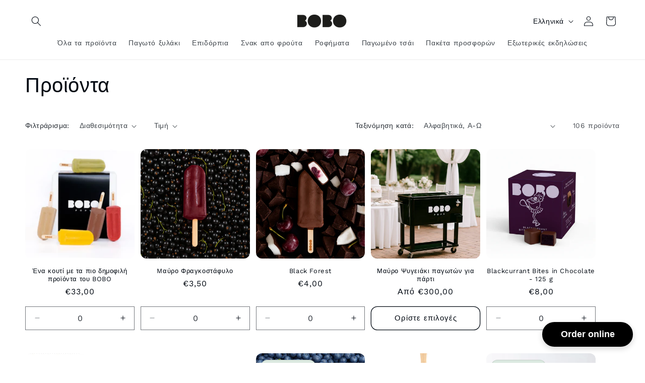

--- FILE ---
content_type: text/html; charset=utf-8
request_url: https://bobo.cy/el/collections/all
body_size: 41276
content:
<!doctype html>
<html class="js" lang="el">
  <head>
    <meta charset="utf-8">
    <meta http-equiv="X-UA-Compatible" content="IE=edge">
    <meta name="viewport" content="width=device-width,initial-scale=1">
    <meta name="theme-color" content="">
    <link rel="canonical" href="https://bobo.cy/el/collections/all"><link rel="icon" type="image/png" href="//bobo.cy/cdn/shop/files/IMG_20200719_020602_680.jpg?crop=center&height=32&v=1613555859&width=32"><link rel="preconnect" href="https://fonts.shopifycdn.com" crossorigin><title>
      Προϊόντα
 &ndash; BOBO</title>

    

    

<meta property="og:site_name" content="BOBO">
<meta property="og:url" content="https://bobo.cy/el/collections/all">
<meta property="og:title" content="Προϊόντα">
<meta property="og:type" content="website">
<meta property="og:description" content="Χρησιμοποιούμε μόνο προσεκτικά επιλεγμένα φυτικά συστατικά. Τα προϊόντα μας είναι όλα φυσικά, vegan, χωρίς γλουτένη, χωρίς λακτόζη και έχουν χαμηλότερη περιεκτικότητα σε ζάχαρη.
Παγωτό, επιδόρπια, σνακ, λεμονάδες, τσάι, καφές και άλλα γλυκά."><meta property="og:image" content="http://bobo.cy/cdn/shop/files/92702049_110404980622142_9223126583768776704_o_1d3e91c8-8512-4112-89a2-49171ad4b9b0.jpg?v=1631871478">
  <meta property="og:image:secure_url" content="https://bobo.cy/cdn/shop/files/92702049_110404980622142_9223126583768776704_o_1d3e91c8-8512-4112-89a2-49171ad4b9b0.jpg?v=1631871478">
  <meta property="og:image:width" content="1024">
  <meta property="og:image:height" content="1024"><meta name="twitter:card" content="summary_large_image">
<meta name="twitter:title" content="Προϊόντα">
<meta name="twitter:description" content="Χρησιμοποιούμε μόνο προσεκτικά επιλεγμένα φυτικά συστατικά. Τα προϊόντα μας είναι όλα φυσικά, vegan, χωρίς γλουτένη, χωρίς λακτόζη και έχουν χαμηλότερη περιεκτικότητα σε ζάχαρη.
Παγωτό, επιδόρπια, σνακ, λεμονάδες, τσάι, καφές και άλλα γλυκά.">


    <script src="//bobo.cy/cdn/shop/t/70/assets/constants.js?v=132983761750457495441753324241" defer="defer"></script>
    <script src="//bobo.cy/cdn/shop/t/70/assets/pubsub.js?v=25310214064522200911753324243" defer="defer"></script>
    <script src="//bobo.cy/cdn/shop/t/70/assets/global.js?v=31703105255508398401754050167" defer="defer"></script>
    <script src="//bobo.cy/cdn/shop/t/70/assets/details-disclosure.js?v=13653116266235556501753324241" defer="defer"></script>
    <script src="//bobo.cy/cdn/shop/t/70/assets/details-modal.js?v=25581673532751508451753324241" defer="defer"></script>
    <script src="//bobo.cy/cdn/shop/t/70/assets/search-form.js?v=133129549252120666541753324243" defer="defer"></script><script>window.performance && window.performance.mark && window.performance.mark('shopify.content_for_header.start');</script><meta name="google-site-verification" content="3rAKzx8zMJ3fIAAjZ6za52iLlz6oOp07hS7MeeyaOto">
<meta id="shopify-digital-wallet" name="shopify-digital-wallet" content="/42427908264/digital_wallets/dialog">
<meta name="shopify-checkout-api-token" content="2cb1e2283a259808c1a9002d48da1bce">
<link rel="alternate" type="application/atom+xml" title="Feed" href="/el/collections/all.atom" />
<link rel="next" href="/el/collections/all?page=2">
<link rel="alternate" hreflang="x-default" href="https://bobo.cy/collections/all">
<link rel="alternate" hreflang="en" href="https://bobo.cy/collections/all">
<link rel="alternate" hreflang="el" href="https://bobo.cy/el/collections/all">
<script async="async" src="/checkouts/internal/preloads.js?locale=el-CY"></script>
<script id="apple-pay-shop-capabilities" type="application/json">{"shopId":42427908264,"countryCode":"CY","currencyCode":"EUR","merchantCapabilities":["supports3DS"],"merchantId":"gid:\/\/shopify\/Shop\/42427908264","merchantName":"BOBO","requiredBillingContactFields":["postalAddress","email","phone"],"requiredShippingContactFields":["postalAddress","email","phone"],"shippingType":"shipping","supportedNetworks":["visa","masterCard","amex"],"total":{"type":"pending","label":"BOBO","amount":"1.00"},"shopifyPaymentsEnabled":true,"supportsSubscriptions":true}</script>
<script id="shopify-features" type="application/json">{"accessToken":"2cb1e2283a259808c1a9002d48da1bce","betas":["rich-media-storefront-analytics"],"domain":"bobo.cy","predictiveSearch":true,"shopId":42427908264,"locale":"el"}</script>
<script>var Shopify = Shopify || {};
Shopify.shop = "bobo-pops.myshopify.com";
Shopify.locale = "el";
Shopify.currency = {"active":"EUR","rate":"1.0"};
Shopify.country = "CY";
Shopify.theme = {"name":"Taste 15.4.0","id":182896820568,"schema_name":"Taste","schema_version":"15.4.0","theme_store_id":1434,"role":"main"};
Shopify.theme.handle = "null";
Shopify.theme.style = {"id":null,"handle":null};
Shopify.cdnHost = "bobo.cy/cdn";
Shopify.routes = Shopify.routes || {};
Shopify.routes.root = "/el/";</script>
<script type="module">!function(o){(o.Shopify=o.Shopify||{}).modules=!0}(window);</script>
<script>!function(o){function n(){var o=[];function n(){o.push(Array.prototype.slice.apply(arguments))}return n.q=o,n}var t=o.Shopify=o.Shopify||{};t.loadFeatures=n(),t.autoloadFeatures=n()}(window);</script>
<script id="shop-js-analytics" type="application/json">{"pageType":"collection"}</script>
<script defer="defer" async type="module" src="//bobo.cy/cdn/shopifycloud/shop-js/modules/v2/client.init-shop-cart-sync_LfUzO4S6.el.esm.js"></script>
<script defer="defer" async type="module" src="//bobo.cy/cdn/shopifycloud/shop-js/modules/v2/chunk.common_CGzkXfgL.esm.js"></script>
<script defer="defer" async type="module" src="//bobo.cy/cdn/shopifycloud/shop-js/modules/v2/chunk.modal_Bgl3KeJf.esm.js"></script>
<script type="module">
  await import("//bobo.cy/cdn/shopifycloud/shop-js/modules/v2/client.init-shop-cart-sync_LfUzO4S6.el.esm.js");
await import("//bobo.cy/cdn/shopifycloud/shop-js/modules/v2/chunk.common_CGzkXfgL.esm.js");
await import("//bobo.cy/cdn/shopifycloud/shop-js/modules/v2/chunk.modal_Bgl3KeJf.esm.js");

  window.Shopify.SignInWithShop?.initShopCartSync?.({"fedCMEnabled":true,"windoidEnabled":true});

</script>
<script>(function() {
  var isLoaded = false;
  function asyncLoad() {
    if (isLoaded) return;
    isLoaded = true;
    var urls = ["\/\/cdn.shopify.com\/proxy\/d2f5674515750e738f8d6aae9f3fd062d55113cdc41e63840dc5228cca5efa81\/bobo-pops.bookthatapp.com\/javascripts\/bta-installed.js?shop=bobo-pops.myshopify.com\u0026sp-cache-control=cHVibGljLCBtYXgtYWdlPTkwMA","https:\/\/cdn-app.sealsubscriptions.com\/shopify\/public\/js\/sealsubscriptions.js?shop=bobo-pops.myshopify.com","\/\/cdn.shopify.com\/proxy\/f3795c4cca28d979a4063f922fc4e723c08d0fcfdce0aa902ee6cd8c5fdf00da\/bobo-pops.bookthatapp.com\/sdk\/v1\/js\/bta-order-status-bootstrap.min.js?shop=bobo-pops.myshopify.com\u0026sp-cache-control=cHVibGljLCBtYXgtYWdlPTkwMA","https:\/\/cdn.hextom.com\/js\/quickannouncementbar.js?shop=bobo-pops.myshopify.com"];
    for (var i = 0; i < urls.length; i++) {
      var s = document.createElement('script');
      s.type = 'text/javascript';
      s.async = true;
      s.src = urls[i];
      var x = document.getElementsByTagName('script')[0];
      x.parentNode.insertBefore(s, x);
    }
  };
  if(window.attachEvent) {
    window.attachEvent('onload', asyncLoad);
  } else {
    window.addEventListener('load', asyncLoad, false);
  }
})();</script>
<script id="__st">var __st={"a":42427908264,"offset":7200,"reqid":"d9c36099-e843-495c-8490-90842f4e5fad-1769381097","pageurl":"bobo.cy\/el\/collections\/all","u":"64d4ebcedc7c","p":"collection"};</script>
<script>window.ShopifyPaypalV4VisibilityTracking = true;</script>
<script id="captcha-bootstrap">!function(){'use strict';const t='contact',e='account',n='new_comment',o=[[t,t],['blogs',n],['comments',n],[t,'customer']],c=[[e,'customer_login'],[e,'guest_login'],[e,'recover_customer_password'],[e,'create_customer']],r=t=>t.map((([t,e])=>`form[action*='/${t}']:not([data-nocaptcha='true']) input[name='form_type'][value='${e}']`)).join(','),a=t=>()=>t?[...document.querySelectorAll(t)].map((t=>t.form)):[];function s(){const t=[...o],e=r(t);return a(e)}const i='password',u='form_key',d=['recaptcha-v3-token','g-recaptcha-response','h-captcha-response',i],f=()=>{try{return window.sessionStorage}catch{return}},m='__shopify_v',_=t=>t.elements[u];function p(t,e,n=!1){try{const o=window.sessionStorage,c=JSON.parse(o.getItem(e)),{data:r}=function(t){const{data:e,action:n}=t;return t[m]||n?{data:e,action:n}:{data:t,action:n}}(c);for(const[e,n]of Object.entries(r))t.elements[e]&&(t.elements[e].value=n);n&&o.removeItem(e)}catch(o){console.error('form repopulation failed',{error:o})}}const l='form_type',E='cptcha';function T(t){t.dataset[E]=!0}const w=window,h=w.document,L='Shopify',v='ce_forms',y='captcha';let A=!1;((t,e)=>{const n=(g='f06e6c50-85a8-45c8-87d0-21a2b65856fe',I='https://cdn.shopify.com/shopifycloud/storefront-forms-hcaptcha/ce_storefront_forms_captcha_hcaptcha.v1.5.2.iife.js',D={infoText:'Προστατεύεται με το hCaptcha',privacyText:'Απόρρητο',termsText:'Όροι'},(t,e,n)=>{const o=w[L][v],c=o.bindForm;if(c)return c(t,g,e,D).then(n);var r;o.q.push([[t,g,e,D],n]),r=I,A||(h.body.append(Object.assign(h.createElement('script'),{id:'captcha-provider',async:!0,src:r})),A=!0)});var g,I,D;w[L]=w[L]||{},w[L][v]=w[L][v]||{},w[L][v].q=[],w[L][y]=w[L][y]||{},w[L][y].protect=function(t,e){n(t,void 0,e),T(t)},Object.freeze(w[L][y]),function(t,e,n,w,h,L){const[v,y,A,g]=function(t,e,n){const i=e?o:[],u=t?c:[],d=[...i,...u],f=r(d),m=r(i),_=r(d.filter((([t,e])=>n.includes(e))));return[a(f),a(m),a(_),s()]}(w,h,L),I=t=>{const e=t.target;return e instanceof HTMLFormElement?e:e&&e.form},D=t=>v().includes(t);t.addEventListener('submit',(t=>{const e=I(t);if(!e)return;const n=D(e)&&!e.dataset.hcaptchaBound&&!e.dataset.recaptchaBound,o=_(e),c=g().includes(e)&&(!o||!o.value);(n||c)&&t.preventDefault(),c&&!n&&(function(t){try{if(!f())return;!function(t){const e=f();if(!e)return;const n=_(t);if(!n)return;const o=n.value;o&&e.removeItem(o)}(t);const e=Array.from(Array(32),(()=>Math.random().toString(36)[2])).join('');!function(t,e){_(t)||t.append(Object.assign(document.createElement('input'),{type:'hidden',name:u})),t.elements[u].value=e}(t,e),function(t,e){const n=f();if(!n)return;const o=[...t.querySelectorAll(`input[type='${i}']`)].map((({name:t})=>t)),c=[...d,...o],r={};for(const[a,s]of new FormData(t).entries())c.includes(a)||(r[a]=s);n.setItem(e,JSON.stringify({[m]:1,action:t.action,data:r}))}(t,e)}catch(e){console.error('failed to persist form',e)}}(e),e.submit())}));const S=(t,e)=>{t&&!t.dataset[E]&&(n(t,e.some((e=>e===t))),T(t))};for(const o of['focusin','change'])t.addEventListener(o,(t=>{const e=I(t);D(e)&&S(e,y())}));const B=e.get('form_key'),M=e.get(l),P=B&&M;t.addEventListener('DOMContentLoaded',(()=>{const t=y();if(P)for(const e of t)e.elements[l].value===M&&p(e,B);[...new Set([...A(),...v().filter((t=>'true'===t.dataset.shopifyCaptcha))])].forEach((e=>S(e,t)))}))}(h,new URLSearchParams(w.location.search),n,t,e,['guest_login'])})(!0,!0)}();</script>
<script integrity="sha256-4kQ18oKyAcykRKYeNunJcIwy7WH5gtpwJnB7kiuLZ1E=" data-source-attribution="shopify.loadfeatures" defer="defer" src="//bobo.cy/cdn/shopifycloud/storefront/assets/storefront/load_feature-a0a9edcb.js" crossorigin="anonymous"></script>
<script data-source-attribution="shopify.dynamic_checkout.dynamic.init">var Shopify=Shopify||{};Shopify.PaymentButton=Shopify.PaymentButton||{isStorefrontPortableWallets:!0,init:function(){window.Shopify.PaymentButton.init=function(){};var t=document.createElement("script");t.src="https://bobo.cy/cdn/shopifycloud/portable-wallets/latest/portable-wallets.el.js",t.type="module",document.head.appendChild(t)}};
</script>
<script data-source-attribution="shopify.dynamic_checkout.buyer_consent">
  function portableWalletsHideBuyerConsent(e){var t=document.getElementById("shopify-buyer-consent"),n=document.getElementById("shopify-subscription-policy-button");t&&n&&(t.classList.add("hidden"),t.setAttribute("aria-hidden","true"),n.removeEventListener("click",e))}function portableWalletsShowBuyerConsent(e){var t=document.getElementById("shopify-buyer-consent"),n=document.getElementById("shopify-subscription-policy-button");t&&n&&(t.classList.remove("hidden"),t.removeAttribute("aria-hidden"),n.addEventListener("click",e))}window.Shopify?.PaymentButton&&(window.Shopify.PaymentButton.hideBuyerConsent=portableWalletsHideBuyerConsent,window.Shopify.PaymentButton.showBuyerConsent=portableWalletsShowBuyerConsent);
</script>
<script data-source-attribution="shopify.dynamic_checkout.cart.bootstrap">document.addEventListener("DOMContentLoaded",(function(){function t(){return document.querySelector("shopify-accelerated-checkout-cart, shopify-accelerated-checkout")}if(t())Shopify.PaymentButton.init();else{new MutationObserver((function(e,n){t()&&(Shopify.PaymentButton.init(),n.disconnect())})).observe(document.body,{childList:!0,subtree:!0})}}));
</script>
<link id="shopify-accelerated-checkout-styles" rel="stylesheet" media="screen" href="https://bobo.cy/cdn/shopifycloud/portable-wallets/latest/accelerated-checkout-backwards-compat.css" crossorigin="anonymous">
<style id="shopify-accelerated-checkout-cart">
        #shopify-buyer-consent {
  margin-top: 1em;
  display: inline-block;
  width: 100%;
}

#shopify-buyer-consent.hidden {
  display: none;
}

#shopify-subscription-policy-button {
  background: none;
  border: none;
  padding: 0;
  text-decoration: underline;
  font-size: inherit;
  cursor: pointer;
}

#shopify-subscription-policy-button::before {
  box-shadow: none;
}

      </style>
<script id="sections-script" data-sections="header" defer="defer" src="//bobo.cy/cdn/shop/t/70/compiled_assets/scripts.js?v=12014"></script>
<script>window.performance && window.performance.mark && window.performance.mark('shopify.content_for_header.end');</script>


    <style data-shopify>
      @font-face {
  font-family: "Work Sans";
  font-weight: 400;
  font-style: normal;
  font-display: swap;
  src: url("//bobo.cy/cdn/fonts/work_sans/worksans_n4.b7973b3d07d0ace13de1b1bea9c45759cdbe12cf.woff2") format("woff2"),
       url("//bobo.cy/cdn/fonts/work_sans/worksans_n4.cf5ceb1e6d373a9505e637c1aff0a71d0959556d.woff") format("woff");
}

      @font-face {
  font-family: "Work Sans";
  font-weight: 700;
  font-style: normal;
  font-display: swap;
  src: url("//bobo.cy/cdn/fonts/work_sans/worksans_n7.e2cf5bd8f2c7e9d30c030f9ea8eafc69f5a92f7b.woff2") format("woff2"),
       url("//bobo.cy/cdn/fonts/work_sans/worksans_n7.20f1c80359e7f7b4327b81543e1acb5c32cd03cd.woff") format("woff");
}

      @font-face {
  font-family: "Work Sans";
  font-weight: 400;
  font-style: italic;
  font-display: swap;
  src: url("//bobo.cy/cdn/fonts/work_sans/worksans_i4.16ff51e3e71fc1d09ff97b9ff9ccacbeeb384ec4.woff2") format("woff2"),
       url("//bobo.cy/cdn/fonts/work_sans/worksans_i4.ed4a1418cba5b7f04f79e4d5c8a5f1a6bd34f23b.woff") format("woff");
}

      @font-face {
  font-family: "Work Sans";
  font-weight: 700;
  font-style: italic;
  font-display: swap;
  src: url("//bobo.cy/cdn/fonts/work_sans/worksans_i7.7cdba6320b03c03dcaa365743a4e0e729fe97e54.woff2") format("woff2"),
       url("//bobo.cy/cdn/fonts/work_sans/worksans_i7.42a9f4016982495f4c0b0fb3dc64cf8f2d0c3eaa.woff") format("woff");
}

      @font-face {
  font-family: "Work Sans";
  font-weight: 400;
  font-style: normal;
  font-display: swap;
  src: url("//bobo.cy/cdn/fonts/work_sans/worksans_n4.b7973b3d07d0ace13de1b1bea9c45759cdbe12cf.woff2") format("woff2"),
       url("//bobo.cy/cdn/fonts/work_sans/worksans_n4.cf5ceb1e6d373a9505e637c1aff0a71d0959556d.woff") format("woff");
}


      
        :root,
        .color-scheme-1 {
          --color-background: 255,255,255;
        
          --gradient-background: #ffffff;
        

        

        --color-foreground: 2,9,18;
        --color-background-contrast: 191,191,191;
        --color-shadow: 2,9,18;
        --color-button: 2,9,18;
        --color-button-text: 255,255,255;
        --color-secondary-button: 255,255,255;
        --color-secondary-button-text: 2,9,18;
        --color-link: 2,9,18;
        --color-badge-foreground: 2,9,18;
        --color-badge-background: 255,255,255;
        --color-badge-border: 2,9,18;
        --payment-terms-background-color: rgb(255 255 255);
      }
      
        
        .color-scheme-2 {
          --color-background: 255,221,60;
        
          --gradient-background: #ffdd3c;
        

        

        --color-foreground: 2,9,18;
        --color-background-contrast: 188,155,0;
        --color-shadow: 2,9,18;
        --color-button: 2,9,18;
        --color-button-text: 228,246,255;
        --color-secondary-button: 255,221,60;
        --color-secondary-button-text: 2,9,18;
        --color-link: 2,9,18;
        --color-badge-foreground: 2,9,18;
        --color-badge-background: 255,221,60;
        --color-badge-border: 2,9,18;
        --payment-terms-background-color: rgb(255 221 60);
      }
      
        
        .color-scheme-3 {
          --color-background: 219,233,224;
        
          --gradient-background: #dbe9e0;
        

        

        --color-foreground: 2,9,18;
        --color-background-contrast: 140,185,156;
        --color-shadow: 2,9,18;
        --color-button: 2,9,18;
        --color-button-text: 219,233,224;
        --color-secondary-button: 219,233,224;
        --color-secondary-button-text: 2,9,18;
        --color-link: 2,9,18;
        --color-badge-foreground: 2,9,18;
        --color-badge-background: 219,233,224;
        --color-badge-border: 2,9,18;
        --payment-terms-background-color: rgb(219 233 224);
      }
      
        
        .color-scheme-4 {
          --color-background: 221,29,29;
        
          --gradient-background: #dd1d1d;
        

        

        --color-foreground: 252,252,252;
        --color-background-contrast: 108,14,14;
        --color-shadow: 221,29,29;
        --color-button: 2,9,18;
        --color-button-text: 255,255,255;
        --color-secondary-button: 221,29,29;
        --color-secondary-button-text: 252,252,252;
        --color-link: 252,252,252;
        --color-badge-foreground: 252,252,252;
        --color-badge-background: 221,29,29;
        --color-badge-border: 252,252,252;
        --payment-terms-background-color: rgb(221 29 29);
      }
      
        
        .color-scheme-5 {
          --color-background: 222,222,222;
        
          --gradient-background: #dedede;
        

        

        --color-foreground: 2,9,18;
        --color-background-contrast: 158,158,158;
        --color-shadow: 2,9,18;
        --color-button: 2,9,18;
        --color-button-text: 228,246,255;
        --color-secondary-button: 222,222,222;
        --color-secondary-button-text: 2,9,18;
        --color-link: 2,9,18;
        --color-badge-foreground: 2,9,18;
        --color-badge-background: 222,222,222;
        --color-badge-border: 2,9,18;
        --payment-terms-background-color: rgb(222 222 222);
      }
      

      body, .color-scheme-1, .color-scheme-2, .color-scheme-3, .color-scheme-4, .color-scheme-5 {
        color: rgba(var(--color-foreground), 0.75);
        background-color: rgb(var(--color-background));
      }

      :root {
        --font-body-family: "Work Sans", sans-serif;
        --font-body-style: normal;
        --font-body-weight: 400;
        --font-body-weight-bold: 700;

        --font-heading-family: "Work Sans", sans-serif;
        --font-heading-style: normal;
        --font-heading-weight: 400;

        --font-body-scale: 1.0;
        --font-heading-scale: 1.0;

        --media-padding: px;
        --media-border-opacity: 0.0;
        --media-border-width: 1px;
        --media-radius: 12px;
        --media-shadow-opacity: 0.0;
        --media-shadow-horizontal-offset: 0px;
        --media-shadow-vertical-offset: 0px;
        --media-shadow-blur-radius: 0px;
        --media-shadow-visible: 0;

        --page-width: 140rem;
        --page-width-margin: 0rem;

        --product-card-image-padding: 0.0rem;
        --product-card-corner-radius: 1.2rem;
        --product-card-text-alignment: center;
        --product-card-border-width: 0.0rem;
        --product-card-border-opacity: 1.0;
        --product-card-shadow-opacity: 0.1;
        --product-card-shadow-visible: 1;
        --product-card-shadow-horizontal-offset: 0.0rem;
        --product-card-shadow-vertical-offset: 0.0rem;
        --product-card-shadow-blur-radius: 0.0rem;

        --collection-card-image-padding: 0.0rem;
        --collection-card-corner-radius: 1.2rem;
        --collection-card-text-alignment: left;
        --collection-card-border-width: 0.0rem;
        --collection-card-border-opacity: 0.0;
        --collection-card-shadow-opacity: 0.1;
        --collection-card-shadow-visible: 1;
        --collection-card-shadow-horizontal-offset: 0.0rem;
        --collection-card-shadow-vertical-offset: 0.0rem;
        --collection-card-shadow-blur-radius: 0.0rem;

        --blog-card-image-padding: 0.0rem;
        --blog-card-corner-radius: 0.0rem;
        --blog-card-text-alignment: left;
        --blog-card-border-width: 0.0rem;
        --blog-card-border-opacity: 0.0;
        --blog-card-shadow-opacity: 0.1;
        --blog-card-shadow-visible: 1;
        --blog-card-shadow-horizontal-offset: 0.0rem;
        --blog-card-shadow-vertical-offset: 0.0rem;
        --blog-card-shadow-blur-radius: 0.0rem;

        --badge-corner-radius: 4.0rem;

        --popup-border-width: 2px;
        --popup-border-opacity: 1.0;
        --popup-corner-radius: 0px;
        --popup-shadow-opacity: 0.0;
        --popup-shadow-horizontal-offset: 0px;
        --popup-shadow-vertical-offset: 0px;
        --popup-shadow-blur-radius: 0px;

        --drawer-border-width: 2px;
        --drawer-border-opacity: 1.0;
        --drawer-shadow-opacity: 0.0;
        --drawer-shadow-horizontal-offset: 0px;
        --drawer-shadow-vertical-offset: 0px;
        --drawer-shadow-blur-radius: 0px;

        --spacing-sections-desktop: 8px;
        --spacing-sections-mobile: 8px;

        --grid-desktop-vertical-spacing: 36px;
        --grid-desktop-horizontal-spacing: 12px;
        --grid-mobile-vertical-spacing: 18px;
        --grid-mobile-horizontal-spacing: 6px;

        --text-boxes-border-opacity: 0.5;
        --text-boxes-border-width: 0px;
        --text-boxes-radius: 12px;
        --text-boxes-shadow-opacity: 0.0;
        --text-boxes-shadow-visible: 0;
        --text-boxes-shadow-horizontal-offset: 0px;
        --text-boxes-shadow-vertical-offset: 0px;
        --text-boxes-shadow-blur-radius: 0px;

        --buttons-radius: 12px;
        --buttons-radius-outset: 13px;
        --buttons-border-width: 1px;
        --buttons-border-opacity: 1.0;
        --buttons-shadow-opacity: 0.0;
        --buttons-shadow-visible: 0;
        --buttons-shadow-horizontal-offset: 0px;
        --buttons-shadow-vertical-offset: 0px;
        --buttons-shadow-blur-radius: 0px;
        --buttons-border-offset: 0.3px;

        --inputs-radius: 0px;
        --inputs-border-width: 1px;
        --inputs-border-opacity: 0.55;
        --inputs-shadow-opacity: 0.0;
        --inputs-shadow-horizontal-offset: 0px;
        --inputs-margin-offset: 0px;
        --inputs-shadow-vertical-offset: 0px;
        --inputs-shadow-blur-radius: 0px;
        --inputs-radius-outset: 0px;

        --variant-pills-radius: 40px;
        --variant-pills-border-width: 1px;
        --variant-pills-border-opacity: 0.55;
        --variant-pills-shadow-opacity: 0.0;
        --variant-pills-shadow-horizontal-offset: 0px;
        --variant-pills-shadow-vertical-offset: 0px;
        --variant-pills-shadow-blur-radius: 0px;
      }

      *,
      *::before,
      *::after {
        box-sizing: inherit;
      }

      html {
        box-sizing: border-box;
        font-size: calc(var(--font-body-scale) * 62.5%);
        height: 100%;
      }

      body {
        display: grid;
        grid-template-rows: auto auto 1fr auto;
        grid-template-columns: 100%;
        min-height: 100%;
        margin: 0;
        font-size: 1.5rem;
        letter-spacing: 0.06rem;
        line-height: calc(1 + 0.8 / var(--font-body-scale));
        font-family: var(--font-body-family);
        font-style: var(--font-body-style);
        font-weight: var(--font-body-weight);
      }

      @media screen and (min-width: 750px) {
        body {
          font-size: 1.6rem;
        }
      }
    </style>

    <link href="//bobo.cy/cdn/shop/t/70/assets/base.css?v=122260708275223977671755335049" rel="stylesheet" type="text/css" media="all" />
    <link rel="stylesheet" href="//bobo.cy/cdn/shop/t/70/assets/component-cart-items.css?v=13033300910818915211753324241" media="print" onload="this.media='all'">
      <link rel="preload" as="font" href="//bobo.cy/cdn/fonts/work_sans/worksans_n4.b7973b3d07d0ace13de1b1bea9c45759cdbe12cf.woff2" type="font/woff2" crossorigin>
      

      <link rel="preload" as="font" href="//bobo.cy/cdn/fonts/work_sans/worksans_n4.b7973b3d07d0ace13de1b1bea9c45759cdbe12cf.woff2" type="font/woff2" crossorigin>
      
<link href="//bobo.cy/cdn/shop/t/70/assets/component-localization-form.css?v=170315343355214948141753324241" rel="stylesheet" type="text/css" media="all" />
      <script src="//bobo.cy/cdn/shop/t/70/assets/localization-form.js?v=144176611646395275351753324243" defer="defer"></script><link
        rel="stylesheet"
        href="//bobo.cy/cdn/shop/t/70/assets/component-predictive-search.css?v=118923337488134913561753324241"
        media="print"
        onload="this.media='all'"
      ><script>
      if (Shopify.designMode) {
        document.documentElement.classList.add('shopify-design-mode');
      }
    </script>
  <!-- BEGIN app block: shopify://apps/consentmo-gdpr/blocks/gdpr_cookie_consent/4fbe573f-a377-4fea-9801-3ee0858cae41 -->


<!-- END app block --><!-- BEGIN app block: shopify://apps/bta-booking-app/blocks/widgets/447b4be3-b8e8-4347-959f-d9a05d4b2d5d -->
<script>var bondVariantIds = [], productConfig = {}, productMetafields;productMetafields = '';

        if (productMetafields !== '') {
            productConfig = JSON.parse('{"' +
                decodeURI(productMetafields).replace(/"/g, '\\"').replace(/&/g, '","').replace(/=/g, '":"')
                + '"}');
        }

    const parsedSettings = JSON.parse('{"dateFormat":"DD/MM/YYYY","domain":"bobo.cy","env":"production","path_prefix":"/apps/bookthatapp","should_load":true,"widget_enabled_list":["appt","reservation"],"widget_on_every_page":true,"widgets_mode":{}}' || '{}')

    window.BtaConfig = {
        account: 'bobo-pops',
        bondVariantIds: bondVariantIds,
        cart: `{"note":null,"attributes":{},"original_total_price":0,"total_price":0,"total_discount":0,"total_weight":0.0,"item_count":0,"items":[],"requires_shipping":false,"currency":"EUR","items_subtotal_price":0,"cart_level_discount_applications":[],"checkout_charge_amount":0}`,
        customer: '',settings: parsedSettings,
        version: '1.6'
    }

    const pathPrefix = parsedSettings.path_prefix || '/apps/bookthatapp';
    const widgetScriptUrl = `https://bobo.cy${pathPrefix}/sdk/v1/js/bta-widgets-bootstrap.min.js`;

    const widgetScript = document.createElement('script');

    widgetScript.src = widgetScriptUrl;
    widgetScript.defer = true;
    // render the script tag in the head
    document.head.appendChild(widgetScript);
</script>


<!-- END app block --><!-- BEGIN app block: shopify://apps/seal-subscriptions/blocks/subscription-script-append/13b25004-a140-4ab7-b5fe-29918f759699 --><script defer="defer">
	/**	SealSubs loader,version number: 2.0 */
	(function(){
		var loadScript=function(a,b){var c=document.createElement("script");c.setAttribute("defer", "defer");c.type="text/javascript",c.readyState?c.onreadystatechange=function(){("loaded"==c.readyState||"complete"==c.readyState)&&(c.onreadystatechange=null,b())}:c.onload=function(){b()},c.src=a,document.getElementsByTagName("head")[0].appendChild(c)};
		// Set variable to prevent the other loader from requesting the same resources
		window.seal_subs_app_block_loader = true;
		appendScriptUrl('bobo-pops.myshopify.com');

		// get script url and append timestamp of last change
		function appendScriptUrl(shop) {
			var timeStamp = Math.floor(Date.now() / (1000*1*1));
			var timestampUrl = 'https://app.sealsubscriptions.com/shopify/public/status/shop/'+shop+'.js?'+timeStamp;
			loadScript(timestampUrl, function() {
				// append app script
				if (typeof sealsubscriptions_settings_updated == 'undefined') {
					sealsubscriptions_settings_updated = 'default-by-script';
				}
				var scriptUrl = "https://cdn-app.sealsubscriptions.com/shopify/public/js/sealsubscriptions-main.js?shop="+shop+"&"+sealsubscriptions_settings_updated;
				loadScript(scriptUrl, function(){});
			});
		}
	})();

	var SealSubsScriptAppended = true;
	
</script>

<!-- END app block --><script src="https://cdn.shopify.com/extensions/019be9e8-7389-72d2-90ad-753cce315171/consentmo-gdpr-595/assets/consentmo_cookie_consent.js" type="text/javascript" defer="defer"></script>
<link href="https://monorail-edge.shopifysvc.com" rel="dns-prefetch">
<script>(function(){if ("sendBeacon" in navigator && "performance" in window) {try {var session_token_from_headers = performance.getEntriesByType('navigation')[0].serverTiming.find(x => x.name == '_s').description;} catch {var session_token_from_headers = undefined;}var session_cookie_matches = document.cookie.match(/_shopify_s=([^;]*)/);var session_token_from_cookie = session_cookie_matches && session_cookie_matches.length === 2 ? session_cookie_matches[1] : "";var session_token = session_token_from_headers || session_token_from_cookie || "";function handle_abandonment_event(e) {var entries = performance.getEntries().filter(function(entry) {return /monorail-edge.shopifysvc.com/.test(entry.name);});if (!window.abandonment_tracked && entries.length === 0) {window.abandonment_tracked = true;var currentMs = Date.now();var navigation_start = performance.timing.navigationStart;var payload = {shop_id: 42427908264,url: window.location.href,navigation_start,duration: currentMs - navigation_start,session_token,page_type: "collection"};window.navigator.sendBeacon("https://monorail-edge.shopifysvc.com/v1/produce", JSON.stringify({schema_id: "online_store_buyer_site_abandonment/1.1",payload: payload,metadata: {event_created_at_ms: currentMs,event_sent_at_ms: currentMs}}));}}window.addEventListener('pagehide', handle_abandonment_event);}}());</script>
<script id="web-pixels-manager-setup">(function e(e,d,r,n,o){if(void 0===o&&(o={}),!Boolean(null===(a=null===(i=window.Shopify)||void 0===i?void 0:i.analytics)||void 0===a?void 0:a.replayQueue)){var i,a;window.Shopify=window.Shopify||{};var t=window.Shopify;t.analytics=t.analytics||{};var s=t.analytics;s.replayQueue=[],s.publish=function(e,d,r){return s.replayQueue.push([e,d,r]),!0};try{self.performance.mark("wpm:start")}catch(e){}var l=function(){var e={modern:/Edge?\/(1{2}[4-9]|1[2-9]\d|[2-9]\d{2}|\d{4,})\.\d+(\.\d+|)|Firefox\/(1{2}[4-9]|1[2-9]\d|[2-9]\d{2}|\d{4,})\.\d+(\.\d+|)|Chrom(ium|e)\/(9{2}|\d{3,})\.\d+(\.\d+|)|(Maci|X1{2}).+ Version\/(15\.\d+|(1[6-9]|[2-9]\d|\d{3,})\.\d+)([,.]\d+|)( \(\w+\)|)( Mobile\/\w+|) Safari\/|Chrome.+OPR\/(9{2}|\d{3,})\.\d+\.\d+|(CPU[ +]OS|iPhone[ +]OS|CPU[ +]iPhone|CPU IPhone OS|CPU iPad OS)[ +]+(15[._]\d+|(1[6-9]|[2-9]\d|\d{3,})[._]\d+)([._]\d+|)|Android:?[ /-](13[3-9]|1[4-9]\d|[2-9]\d{2}|\d{4,})(\.\d+|)(\.\d+|)|Android.+Firefox\/(13[5-9]|1[4-9]\d|[2-9]\d{2}|\d{4,})\.\d+(\.\d+|)|Android.+Chrom(ium|e)\/(13[3-9]|1[4-9]\d|[2-9]\d{2}|\d{4,})\.\d+(\.\d+|)|SamsungBrowser\/([2-9]\d|\d{3,})\.\d+/,legacy:/Edge?\/(1[6-9]|[2-9]\d|\d{3,})\.\d+(\.\d+|)|Firefox\/(5[4-9]|[6-9]\d|\d{3,})\.\d+(\.\d+|)|Chrom(ium|e)\/(5[1-9]|[6-9]\d|\d{3,})\.\d+(\.\d+|)([\d.]+$|.*Safari\/(?![\d.]+ Edge\/[\d.]+$))|(Maci|X1{2}).+ Version\/(10\.\d+|(1[1-9]|[2-9]\d|\d{3,})\.\d+)([,.]\d+|)( \(\w+\)|)( Mobile\/\w+|) Safari\/|Chrome.+OPR\/(3[89]|[4-9]\d|\d{3,})\.\d+\.\d+|(CPU[ +]OS|iPhone[ +]OS|CPU[ +]iPhone|CPU IPhone OS|CPU iPad OS)[ +]+(10[._]\d+|(1[1-9]|[2-9]\d|\d{3,})[._]\d+)([._]\d+|)|Android:?[ /-](13[3-9]|1[4-9]\d|[2-9]\d{2}|\d{4,})(\.\d+|)(\.\d+|)|Mobile Safari.+OPR\/([89]\d|\d{3,})\.\d+\.\d+|Android.+Firefox\/(13[5-9]|1[4-9]\d|[2-9]\d{2}|\d{4,})\.\d+(\.\d+|)|Android.+Chrom(ium|e)\/(13[3-9]|1[4-9]\d|[2-9]\d{2}|\d{4,})\.\d+(\.\d+|)|Android.+(UC? ?Browser|UCWEB|U3)[ /]?(15\.([5-9]|\d{2,})|(1[6-9]|[2-9]\d|\d{3,})\.\d+)\.\d+|SamsungBrowser\/(5\.\d+|([6-9]|\d{2,})\.\d+)|Android.+MQ{2}Browser\/(14(\.(9|\d{2,})|)|(1[5-9]|[2-9]\d|\d{3,})(\.\d+|))(\.\d+|)|K[Aa][Ii]OS\/(3\.\d+|([4-9]|\d{2,})\.\d+)(\.\d+|)/},d=e.modern,r=e.legacy,n=navigator.userAgent;return n.match(d)?"modern":n.match(r)?"legacy":"unknown"}(),u="modern"===l?"modern":"legacy",c=(null!=n?n:{modern:"",legacy:""})[u],f=function(e){return[e.baseUrl,"/wpm","/b",e.hashVersion,"modern"===e.buildTarget?"m":"l",".js"].join("")}({baseUrl:d,hashVersion:r,buildTarget:u}),m=function(e){var d=e.version,r=e.bundleTarget,n=e.surface,o=e.pageUrl,i=e.monorailEndpoint;return{emit:function(e){var a=e.status,t=e.errorMsg,s=(new Date).getTime(),l=JSON.stringify({metadata:{event_sent_at_ms:s},events:[{schema_id:"web_pixels_manager_load/3.1",payload:{version:d,bundle_target:r,page_url:o,status:a,surface:n,error_msg:t},metadata:{event_created_at_ms:s}}]});if(!i)return console&&console.warn&&console.warn("[Web Pixels Manager] No Monorail endpoint provided, skipping logging."),!1;try{return self.navigator.sendBeacon.bind(self.navigator)(i,l)}catch(e){}var u=new XMLHttpRequest;try{return u.open("POST",i,!0),u.setRequestHeader("Content-Type","text/plain"),u.send(l),!0}catch(e){return console&&console.warn&&console.warn("[Web Pixels Manager] Got an unhandled error while logging to Monorail."),!1}}}}({version:r,bundleTarget:l,surface:e.surface,pageUrl:self.location.href,monorailEndpoint:e.monorailEndpoint});try{o.browserTarget=l,function(e){var d=e.src,r=e.async,n=void 0===r||r,o=e.onload,i=e.onerror,a=e.sri,t=e.scriptDataAttributes,s=void 0===t?{}:t,l=document.createElement("script"),u=document.querySelector("head"),c=document.querySelector("body");if(l.async=n,l.src=d,a&&(l.integrity=a,l.crossOrigin="anonymous"),s)for(var f in s)if(Object.prototype.hasOwnProperty.call(s,f))try{l.dataset[f]=s[f]}catch(e){}if(o&&l.addEventListener("load",o),i&&l.addEventListener("error",i),u)u.appendChild(l);else{if(!c)throw new Error("Did not find a head or body element to append the script");c.appendChild(l)}}({src:f,async:!0,onload:function(){if(!function(){var e,d;return Boolean(null===(d=null===(e=window.Shopify)||void 0===e?void 0:e.analytics)||void 0===d?void 0:d.initialized)}()){var d=window.webPixelsManager.init(e)||void 0;if(d){var r=window.Shopify.analytics;r.replayQueue.forEach((function(e){var r=e[0],n=e[1],o=e[2];d.publishCustomEvent(r,n,o)})),r.replayQueue=[],r.publish=d.publishCustomEvent,r.visitor=d.visitor,r.initialized=!0}}},onerror:function(){return m.emit({status:"failed",errorMsg:"".concat(f," has failed to load")})},sri:function(e){var d=/^sha384-[A-Za-z0-9+/=]+$/;return"string"==typeof e&&d.test(e)}(c)?c:"",scriptDataAttributes:o}),m.emit({status:"loading"})}catch(e){m.emit({status:"failed",errorMsg:(null==e?void 0:e.message)||"Unknown error"})}}})({shopId: 42427908264,storefrontBaseUrl: "https://bobo.cy",extensionsBaseUrl: "https://extensions.shopifycdn.com/cdn/shopifycloud/web-pixels-manager",monorailEndpoint: "https://monorail-edge.shopifysvc.com/unstable/produce_batch",surface: "storefront-renderer",enabledBetaFlags: ["2dca8a86"],webPixelsConfigList: [{"id":"2420638040","configuration":"{\"pixel_id\":\"291770828916583\",\"pixel_type\":\"facebook_pixel\"}","eventPayloadVersion":"v1","runtimeContext":"OPEN","scriptVersion":"ca16bc87fe92b6042fbaa3acc2fbdaa6","type":"APP","apiClientId":2329312,"privacyPurposes":["ANALYTICS","MARKETING","SALE_OF_DATA"],"dataSharingAdjustments":{"protectedCustomerApprovalScopes":["read_customer_address","read_customer_email","read_customer_name","read_customer_personal_data","read_customer_phone"]}},{"id":"932282712","configuration":"{\"config\":\"{\\\"google_tag_ids\\\":[\\\"AW-611650205\\\"],\\\"target_country\\\":\\\"GR\\\",\\\"gtag_events\\\":[{\\\"type\\\":\\\"search\\\",\\\"action_label\\\":[\\\"G-Q02ND1FB9H\\\",\\\"AW-611650205\\\/lvadCPKEq-YBEJ2V1KMC\\\"]},{\\\"type\\\":\\\"begin_checkout\\\",\\\"action_label\\\":[\\\"G-Q02ND1FB9H\\\",\\\"AW-611650205\\\/nT9RCO-Eq-YBEJ2V1KMC\\\"]},{\\\"type\\\":\\\"view_item\\\",\\\"action_label\\\":[\\\"G-Q02ND1FB9H\\\",\\\"AW-611650205\\\/A-KACOmEq-YBEJ2V1KMC\\\"]},{\\\"type\\\":\\\"purchase\\\",\\\"action_label\\\":[\\\"G-Q02ND1FB9H\\\",\\\"AW-611650205\\\/yB28COaEq-YBEJ2V1KMC\\\"]},{\\\"type\\\":\\\"page_view\\\",\\\"action_label\\\":[\\\"G-Q02ND1FB9H\\\",\\\"AW-611650205\\\/1r_VCOOEq-YBEJ2V1KMC\\\"]},{\\\"type\\\":\\\"add_payment_info\\\",\\\"action_label\\\":[\\\"G-Q02ND1FB9H\\\",\\\"AW-611650205\\\/3nKtCPWEq-YBEJ2V1KMC\\\"]},{\\\"type\\\":\\\"add_to_cart\\\",\\\"action_label\\\":[\\\"G-Q02ND1FB9H\\\",\\\"AW-611650205\\\/AqSZCOyEq-YBEJ2V1KMC\\\"]}],\\\"enable_monitoring_mode\\\":false}\"}","eventPayloadVersion":"v1","runtimeContext":"OPEN","scriptVersion":"b2a88bafab3e21179ed38636efcd8a93","type":"APP","apiClientId":1780363,"privacyPurposes":[],"dataSharingAdjustments":{"protectedCustomerApprovalScopes":["read_customer_address","read_customer_email","read_customer_name","read_customer_personal_data","read_customer_phone"]}},{"id":"shopify-app-pixel","configuration":"{}","eventPayloadVersion":"v1","runtimeContext":"STRICT","scriptVersion":"0450","apiClientId":"shopify-pixel","type":"APP","privacyPurposes":["ANALYTICS","MARKETING"]},{"id":"shopify-custom-pixel","eventPayloadVersion":"v1","runtimeContext":"LAX","scriptVersion":"0450","apiClientId":"shopify-pixel","type":"CUSTOM","privacyPurposes":["ANALYTICS","MARKETING"]}],isMerchantRequest: false,initData: {"shop":{"name":"BOBO","paymentSettings":{"currencyCode":"EUR"},"myshopifyDomain":"bobo-pops.myshopify.com","countryCode":"CY","storefrontUrl":"https:\/\/bobo.cy\/el"},"customer":null,"cart":null,"checkout":null,"productVariants":[],"purchasingCompany":null},},"https://bobo.cy/cdn","fcfee988w5aeb613cpc8e4bc33m6693e112",{"modern":"","legacy":""},{"shopId":"42427908264","storefrontBaseUrl":"https:\/\/bobo.cy","extensionBaseUrl":"https:\/\/extensions.shopifycdn.com\/cdn\/shopifycloud\/web-pixels-manager","surface":"storefront-renderer","enabledBetaFlags":"[\"2dca8a86\"]","isMerchantRequest":"false","hashVersion":"fcfee988w5aeb613cpc8e4bc33m6693e112","publish":"custom","events":"[[\"page_viewed\",{}],[\"collection_viewed\",{\"collection\":{\"id\":\"\",\"title\":\"Προϊόντα\",\"productVariants\":[{\"price\":{\"amount\":33.0,\"currencyCode\":\"EUR\"},\"product\":{\"title\":\"Ένα κουτί με τα πιο δημοφιλή προϊόντα του BOBO\",\"vendor\":\"BOBO Pops\",\"id\":\"6750146265256\",\"untranslatedTitle\":\"Ένα κουτί με τα πιο δημοφιλή προϊόντα του BOBO\",\"url\":\"\/el\/products\/a-box-of-bobo-bestsellers\",\"type\":\"Box\"},\"id\":\"39961654821032\",\"image\":{\"src\":\"\/\/bobo.cy\/cdn\/shop\/files\/Bestesellers-01.jpg?v=1730924037\"},\"sku\":\"\",\"title\":\"Default Title\",\"untranslatedTitle\":\"Default Title\"},{\"price\":{\"amount\":3.5,\"currencyCode\":\"EUR\"},\"product\":{\"title\":\"Mαύρο Φραγκοστάφυλο\",\"vendor\":\"BOBO Pops\",\"id\":\"8645060198744\",\"untranslatedTitle\":\"Mαύρο Φραγκοστάφυλο\",\"url\":\"\/el\/products\/black-currant\",\"type\":\"Ice Pops\"},\"id\":\"46826601087320\",\"image\":{\"src\":\"\/\/bobo.cy\/cdn\/shop\/files\/20250623_1342_Blackcurrant_Ice_Pop_remix_01jye60c4sefg8adgae0jdmv84.png?v=1750697750\"},\"sku\":\"\",\"title\":\"Default Title\",\"untranslatedTitle\":\"Default Title\"},{\"price\":{\"amount\":4.0,\"currencyCode\":\"EUR\"},\"product\":{\"title\":\"Black Forest\",\"vendor\":\"BOBO Pops\",\"id\":\"7580943319267\",\"untranslatedTitle\":\"Black Forest\",\"url\":\"\/el\/products\/black-forest\",\"type\":\"Ice Pops\"},\"id\":\"42468505944291\",\"image\":{\"src\":\"\/\/bobo.cy\/cdn\/shop\/files\/20250623_1505_IcePopDelight_remix_01jyeaq4ypevztdv6jvtn1dz61.png?v=1750697867\"},\"sku\":\"725765834942\",\"title\":\"Default Title\",\"untranslatedTitle\":\"Default Title\"},{\"price\":{\"amount\":300.0,\"currencyCode\":\"EUR\"},\"product\":{\"title\":\"Μαύρο Ψυγειάκι παγωτών για πάρτι\",\"vendor\":\"BOBO Pops\",\"id\":\"6770778374312\",\"untranslatedTitle\":\"Μαύρο Ψυγειάκι παγωτών για πάρτι\",\"url\":\"\/el\/products\/popsicles-chiller-black\",\"type\":\"Service\"},\"id\":\"43295293833443\",\"image\":{\"src\":\"\/\/bobo.cy\/cdn\/shop\/files\/20250624_1020_GlossyEventChiller_remix_01jygcvv67fav8c9m1974nszx9.png?v=1750749849\"},\"sku\":\"\",\"title\":\"50 παγωτά\",\"untranslatedTitle\":\"50 pops\"},{\"price\":{\"amount\":8.0,\"currencyCode\":\"EUR\"},\"product\":{\"title\":\"Blackcurrant Bites in Chocolate - 125 g\",\"vendor\":\"BOBO Pops\",\"id\":\"15300501045592\",\"untranslatedTitle\":\"Blackcurrant Bites in Chocolate - 125 g\",\"url\":\"\/el\/products\/frozen-blackcurrant-bites-in-chocolate-125-g\",\"type\":\"Desserts\"},\"id\":\"55710743396696\",\"image\":{\"src\":\"\/\/bobo.cy\/cdn\/shop\/files\/Blackcurrant_box_outlines_f26c9137-7739-46f4-9ecd-0b848b3e6ae1.png?v=1769111692\"},\"sku\":\"725765835079\",\"title\":\"Default Title\",\"untranslatedTitle\":\"Default Title\"},{\"price\":{\"amount\":5.95,\"currencyCode\":\"EUR\"},\"product\":{\"title\":\"Μίνι τάρτα Blue Spiroulina Chocolate \u0026 Berries από EnHealthy\",\"vendor\":\"BOBO Pops\",\"id\":\"7862847602915\",\"untranslatedTitle\":\"Μίνι τάρτα Blue Spiroulina Chocolate \u0026 Berries από EnHealthy\",\"url\":\"\/el\/products\/blue-spiroulina-chocolate-berries-mini-tart\",\"type\":\"Desserts\"},\"id\":\"43330834792675\",\"image\":{\"src\":\"\/\/bobo.cy\/cdn\/shop\/products\/bluespirulina.png?v=1663055952\"},\"sku\":\"\",\"title\":\"Default Title\",\"untranslatedTitle\":\"Default Title\"},{\"price\":{\"amount\":12.0,\"currencyCode\":\"EUR\"},\"product\":{\"title\":\"Ένα κουτί με μπάρες από κρέμα κάσιους με μύρτιλο, 4 τεμάχια\",\"vendor\":\"BOBO Pops\",\"id\":\"7353420611811\",\"untranslatedTitle\":\"Ένα κουτί με μπάρες από κρέμα κάσιους με μύρτιλο, 4 τεμάχια\",\"url\":\"\/el\/products\/blueberry-cashew-cream-bars-4pieces\",\"type\":\"Desserts\"},\"id\":\"43565550174435\",\"image\":{\"src\":\"\/\/bobo.cy\/cdn\/shop\/files\/Cashew_blueberry_box.png?v=1769111517\"},\"sku\":\"\",\"title\":\"Default Title\",\"untranslatedTitle\":\"Default Title\"},{\"price\":{\"amount\":4.0,\"currencyCode\":\"EUR\"},\"product\":{\"title\":\"Blueberry Yogurt\",\"vendor\":\"BOBO Pops\",\"id\":\"15408947986776\",\"untranslatedTitle\":\"Blueberry Yogurt\",\"url\":\"\/el\/products\/blueberry-yougurt\",\"type\":\"Ice Pops\"},\"id\":\"56113410605400\",\"image\":{\"src\":\"\/\/bobo.cy\/cdn\/shop\/files\/BlueberryYogurt_da02ca42-6b5a-4ab8-923e-e24fa8214644.png?v=1762169377\"},\"sku\":\"725765835048\",\"title\":\"Default Title\",\"untranslatedTitle\":\"Default Title\"},{\"price\":{\"amount\":4.0,\"currencyCode\":\"EUR\"},\"product\":{\"title\":\"Bounty bar by EnHealthy\",\"vendor\":\"BOBO Pops\",\"id\":\"9113054413144\",\"untranslatedTitle\":\"Bounty bar by EnHealthy\",\"url\":\"\/el\/products\/bounty-bar-by-enhealthy\",\"type\":\"Desserts\"},\"id\":\"48068254433624\",\"image\":{\"src\":\"\/\/bobo.cy\/cdn\/shop\/files\/Bountybar_2.jpg?v=1712429789\"},\"sku\":null,\"title\":\"Default Title\",\"untranslatedTitle\":\"Default Title\"},{\"price\":{\"amount\":7.0,\"currencyCode\":\"EUR\"},\"product\":{\"title\":\"ChariTea Arabian Mint\",\"vendor\":\"BOBO\",\"id\":\"15420948447576\",\"untranslatedTitle\":\"ChariTea Arabian Mint\",\"url\":\"\/el\/products\/charitea-arabian-mint\",\"type\":\"Teas \u0026 Coffees DIY\"},\"id\":\"56151231037784\",\"image\":{\"src\":\"\/\/bobo.cy\/cdn\/shop\/files\/ChariteaArabianMint.png?v=1762636861\"},\"sku\":null,\"title\":\"Default Title\",\"untranslatedTitle\":\"Default Title\"},{\"price\":{\"amount\":7.0,\"currencyCode\":\"EUR\"},\"product\":{\"title\":\"ChariTea Black Darjeeling\",\"vendor\":\"BOBO\",\"id\":\"15420959359320\",\"untranslatedTitle\":\"ChariTea Black Darjeeling\",\"url\":\"\/el\/products\/charitea-masala-chai-copy\",\"type\":\"Teas \u0026 Coffees DIY\"},\"id\":\"56151267082584\",\"image\":{\"src\":\"\/\/bobo.cy\/cdn\/shop\/files\/ChariteaBlackDarjeeling.png?v=1762637761\"},\"sku\":null,\"title\":\"Default Title\",\"untranslatedTitle\":\"Default Title\"},{\"price\":{\"amount\":4.0,\"currencyCode\":\"EUR\"},\"product\":{\"title\":\"Charitea Μαύρο Βιολογικό\",\"vendor\":\"BOBO Pops\",\"id\":\"15114832773464\",\"untranslatedTitle\":\"Charitea Μαύρο Βιολογικό\",\"url\":\"\/el\/products\/charitea-black-organic\",\"type\":\"Beverages\"},\"id\":\"54994094162264\",\"image\":{\"src\":\"\/\/bobo.cy\/cdn\/shop\/files\/EN_CT_Stilllife_Black_jpg.webp?v=1764257088\"},\"sku\":null,\"title\":\"Default Title\",\"untranslatedTitle\":\"Default Title\"},{\"price\":{\"amount\":7.0,\"currencyCode\":\"EUR\"},\"product\":{\"title\":\"ChariTea Ginger Lemon\",\"vendor\":\"BOBO\",\"id\":\"15420950937944\",\"untranslatedTitle\":\"ChariTea Ginger Lemon\",\"url\":\"\/el\/products\/charitea-green-himalaya-copy\",\"type\":\"Teas \u0026 Coffees DIY\"},\"id\":\"56151253811544\",\"image\":{\"src\":\"\/\/bobo.cy\/cdn\/shop\/files\/ChariteaGingerLemon.png?v=1762637473\"},\"sku\":null,\"title\":\"Default Title\",\"untranslatedTitle\":\"Default Title\"},{\"price\":{\"amount\":7.0,\"currencyCode\":\"EUR\"},\"product\":{\"title\":\"ChariTea Green Himalaya\",\"vendor\":\"BOBO\",\"id\":\"15420949463384\",\"untranslatedTitle\":\"ChariTea Green Himalaya\",\"url\":\"\/el\/products\/charitea-wild-fruit-copy\",\"type\":\"Teas \u0026 Coffees DIY\"},\"id\":\"56151231955288\",\"image\":{\"src\":\"\/\/bobo.cy\/cdn\/shop\/files\/ChariteaGreenTea.png?v=1762637275\"},\"sku\":null,\"title\":\"Default Title\",\"untranslatedTitle\":\"Default Title\"},{\"price\":{\"amount\":7.0,\"currencyCode\":\"EUR\"},\"product\":{\"title\":\"ChariTea Happy Belly\",\"vendor\":\"BOBO\",\"id\":\"15420964012376\",\"untranslatedTitle\":\"ChariTea Happy Belly\",\"url\":\"\/el\/products\/charitea-black-darjeeling-copy\",\"type\":\"Teas \u0026 Coffees DIY\"},\"id\":\"56151345103192\",\"image\":{\"src\":\"\/\/bobo.cy\/cdn\/shop\/files\/ChariteaHappyBelly.png?v=1762637904\"},\"sku\":null,\"title\":\"Default Title\",\"untranslatedTitle\":\"Default Title\"},{\"price\":{\"amount\":7.0,\"currencyCode\":\"EUR\"},\"product\":{\"title\":\"ChariTea Masala Chai\",\"vendor\":\"BOBO\",\"id\":\"15420958277976\",\"untranslatedTitle\":\"ChariTea Masala Chai\",\"url\":\"\/el\/products\/charitea-ginger-lemon-copy\",\"type\":\"Teas \u0026 Coffees DIY\"},\"id\":\"56151266623832\",\"image\":{\"src\":\"\/\/bobo.cy\/cdn\/shop\/files\/ChariteaMasalaChai.png?v=1762637600\"},\"sku\":null,\"title\":\"Default Title\",\"untranslatedTitle\":\"Default Title\"},{\"price\":{\"amount\":4.0,\"currencyCode\":\"EUR\"},\"product\":{\"title\":\"Charitea Mate Ginger Organic, Χωρίς Ζάχαρη\",\"vendor\":\"BOBO Pops\",\"id\":\"15114819764568\",\"untranslatedTitle\":\"Charitea Mate Ginger Organic, Χωρίς Ζάχαρη\",\"url\":\"\/el\/products\/charitea-mate-ginger-sugarfree\",\"type\":\"Beverages\"},\"id\":\"54994052972888\",\"image\":{\"src\":\"\/\/bobo.cy\/cdn\/shop\/files\/EN_CT_Stilllife_Mate_jpg.webp?v=1764256976\"},\"sku\":null,\"title\":\"Default Title\",\"untranslatedTitle\":\"Default Title\"},{\"price\":{\"amount\":4.0,\"currencyCode\":\"EUR\"},\"product\":{\"title\":\"Charitea Βιολογικό Τσάι Μέντας, Χωρίς Ζάχαρη\",\"vendor\":\"BOBO Pops\",\"id\":\"15114828054872\",\"untranslatedTitle\":\"Charitea Βιολογικό Τσάι Μέντας, Χωρίς Ζάχαρη\",\"url\":\"\/el\/products\/charitea-mint-organic-sugarfree\",\"type\":\"Beverages\"},\"id\":\"54994077614424\",\"image\":{\"src\":\"\/\/bobo.cy\/cdn\/shop\/files\/EN_CT_Stilllife_Green_43b591f6-f479-4229-be55-734692a4ad76_jpg.webp?v=1764256986\"},\"sku\":null,\"title\":\"Default Title\",\"untranslatedTitle\":\"Default Title\"},{\"price\":{\"amount\":7.0,\"currencyCode\":\"EUR\"},\"product\":{\"title\":\"ChariTea Wild Fruit\",\"vendor\":\"BOBO\",\"id\":\"15420948480344\",\"untranslatedTitle\":\"ChariTea Wild Fruit\",\"url\":\"\/el\/products\/charitea-arabian-mint-copy\",\"type\":\"Teas \u0026 Coffees DIY\"},\"id\":\"56151231267160\",\"image\":{\"src\":\"\/\/bobo.cy\/cdn\/shop\/files\/ChariteaWildFruit.png?v=1762637099\"},\"sku\":null,\"title\":\"Default Title\",\"untranslatedTitle\":\"Default Title\"},{\"price\":{\"amount\":8.0,\"currencyCode\":\"EUR\"},\"product\":{\"title\":\"Παγωμένο Βύσσινο με Σοκολάτα – 125 γρ.\",\"vendor\":\"BOBO Pops\",\"id\":\"9277230154072\",\"untranslatedTitle\":\"Παγωμένο Βύσσινο με Σοκολάτα – 125 γρ.\",\"url\":\"\/el\/products\/frozen-cherry-in-chocolate\",\"type\":\"Desserts\"},\"id\":\"48448094634328\",\"image\":{\"src\":\"\/\/bobo.cy\/cdn\/shop\/files\/FrozenCherry_5af8dbf2-f508-43aa-8ebd-0ec1d79329c8.png?v=1769111650\"},\"sku\":\"725765834911\",\"title\":\"Default Title\",\"untranslatedTitle\":\"Default Title\"},{\"price\":{\"amount\":3.75,\"currencyCode\":\"EUR\"},\"product\":{\"title\":\"Σοκολάτα με φρούτα του πάθους\",\"vendor\":\"BOBO Pops\",\"id\":\"5376245170344\",\"untranslatedTitle\":\"Σοκολάτα με φρούτα του πάθους\",\"url\":\"\/el\/products\/choco-passion\",\"type\":\"Ice Pops\"},\"id\":\"35020724863144\",\"image\":{\"src\":\"\/\/bobo.cy\/cdn\/shop\/files\/20250623_1437_PassionfruitChocolateIcePop_remix_01jye94qx2e78t1qtew8sj98ag.png?v=1750698062\"},\"sku\":\"\",\"title\":\"Default Title\",\"untranslatedTitle\":\"Default Title\"},{\"price\":{\"amount\":3.75,\"currencyCode\":\"EUR\"},\"product\":{\"title\":\"Σοκολάτα με μούρα\",\"vendor\":\"BOBO Pops\",\"id\":\"5376242188456\",\"untranslatedTitle\":\"Σοκολάτα με μούρα\",\"url\":\"\/el\/products\/choco-raspberry\",\"type\":\"Ice Pops\"},\"id\":\"35020720865448\",\"image\":{\"src\":\"\/\/bobo.cy\/cdn\/shop\/files\/20250623_1412_IcePopDelight_remix_01jye7pvq2ffbt7xyxf3qw8tjd.png?v=1750698085\"},\"sku\":\"725765834935\",\"title\":\"Default Title\",\"untranslatedTitle\":\"Default Title\"},{\"price\":{\"amount\":3.5,\"currencyCode\":\"EUR\"},\"product\":{\"title\":\"Σοκολάτα\",\"vendor\":\"BOBO Pops\",\"id\":\"5376278266024\",\"untranslatedTitle\":\"Σοκολάτα\",\"url\":\"\/el\/products\/chocolate\",\"type\":\"Ice Pops\"},\"id\":\"35020790300840\",\"image\":{\"src\":\"\/\/bobo.cy\/cdn\/shop\/files\/Chocolate_Pop_f8b910e9-b5cf-42d4-bc32-068ad63e7a49.png?v=1762847649\"},\"sku\":\"725765835017\",\"title\":\"Default Title\",\"untranslatedTitle\":\"Default Title\"},{\"price\":{\"amount\":12.0,\"currencyCode\":\"EUR\"},\"product\":{\"title\":\"Σοκολατένια σύκα, 4 τεμάχια\",\"vendor\":\"BOBO Pops\",\"id\":\"7962471989475\",\"untranslatedTitle\":\"Σοκολατένια σύκα, 4 τεμάχια\",\"url\":\"\/el\/products\/chocolate-figs-4pc\",\"type\":\"Desserts\"},\"id\":\"43562640867555\",\"image\":{\"src\":\"\/\/bobo.cy\/cdn\/shop\/files\/Fig_box_plain_square_dad4e660-b8bf-4d21-8e4c-6a4cc2b9cf03.png?v=1769114512\"},\"sku\":\"5298006220057\",\"title\":\"Default Title\",\"untranslatedTitle\":\"Default Title\"},{\"price\":{\"amount\":12.0,\"currencyCode\":\"EUR\"},\"product\":{\"title\":\"Σοκολατένια σύκα με πορτοκάλι, 4 τεμάχια\",\"vendor\":\"BOBO Pops\",\"id\":\"8861749674328\",\"untranslatedTitle\":\"Σοκολατένια σύκα με πορτοκάλι, 4 τεμάχια\",\"url\":\"\/el\/products\/chocolate-figs-with-orange-4pc\",\"type\":\"Desserts\"},\"id\":\"47464967864664\",\"image\":{\"src\":\"\/\/bobo.cy\/cdn\/shop\/files\/Fig_box_orange_square_3bc53831-8fdc-4ca2-b00c-25f319831660.png?v=1769114502\"},\"sku\":\"5298006220064\",\"title\":\"Default Title\",\"untranslatedTitle\":\"Default Title\"},{\"price\":{\"amount\":12.5,\"currencyCode\":\"EUR\"},\"product\":{\"title\":\"Σοκολάτα\",\"vendor\":\"BOBO Pops\",\"id\":\"15180442992984\",\"untranslatedTitle\":\"Σοκολάτα\",\"url\":\"\/el\/products\/chocolate-pops-box-4-pieces\",\"type\":\"Ice Pops\"},\"id\":\"55229988340056\",\"image\":{\"src\":\"\/\/bobo.cy\/cdn\/shop\/files\/Chocolate_4pcs_Mockup.png?v=1762250658\"},\"sku\":\"5298006220132\",\"title\":\"Default Title\",\"untranslatedTitle\":\"Default Title\"},{\"price\":{\"amount\":2.5,\"currencyCode\":\"EUR\"},\"product\":{\"title\":\"Chocolate stirrer\",\"vendor\":\"BOBO Pops\",\"id\":\"15507244220760\",\"untranslatedTitle\":\"Chocolate stirrer\",\"url\":\"\/el\/products\/chocolate-stirrer\",\"type\":\"Teas \u0026 Coffees DIY\"},\"id\":\"56374399926616\",\"image\":{\"src\":\"\/\/bobo.cy\/cdn\/shop\/files\/Chocolate_stirrer_4f2ce48c-876e-4da1-8697-31ce5251e3ae.png?v=1765463668\"},\"sku\":null,\"title\":\"Default Title\",\"untranslatedTitle\":\"Default Title\"},{\"price\":{\"amount\":3.5,\"currencyCode\":\"EUR\"},\"product\":{\"title\":\"Καφές\",\"vendor\":\"BOBO Pops\",\"id\":\"5679370731688\",\"untranslatedTitle\":\"Καφές\",\"url\":\"\/el\/products\/coffee\",\"type\":\"Ice Pops\"},\"id\":\"35925539225768\",\"image\":{\"src\":\"\/\/bobo.cy\/cdn\/shop\/files\/20250623_1515_Coffee-InfusedIcePop_remix_01jyeb9mdne6k8840qjkhfk4ec.png?v=1750697936\"},\"sku\":\"725765834966\",\"title\":\"Default Title\",\"untranslatedTitle\":\"Default Title\"},{\"price\":{\"amount\":5.99,\"currencyCode\":\"EUR\"},\"product\":{\"title\":\"Coffee Chocolate 56%\",\"vendor\":\"Goodio Chocolate\",\"id\":\"15572752531800\",\"untranslatedTitle\":\"Coffee Chocolate 56%\",\"url\":\"\/el\/products\/coffee-chocolate-56\",\"type\":\"Mini Treats\"},\"id\":\"56576343081304\",\"image\":{\"src\":\"\/\/bobo.cy\/cdn\/shop\/files\/39f6399a66e9e22b8e492f97b13a1b358f0a8e185f88f4c7d5a297a446ff8d72.png?v=1769073024\"},\"sku\":\"N85\",\"title\":\"Default Title\",\"untranslatedTitle\":\"Default Title\"},{\"price\":{\"amount\":4.0,\"currencyCode\":\"EUR\"},\"product\":{\"title\":\"Cold Brew - Classic Organic\",\"vendor\":\"BOBO Pops\",\"id\":\"15387307901272\",\"untranslatedTitle\":\"Cold Brew - Classic Organic\",\"url\":\"\/el\/products\/cold-brew-classic-organic\",\"type\":\"Beverages\"},\"id\":\"56048097821016\",\"image\":{\"src\":\"\/\/bobo.cy\/cdn\/shop\/files\/Classic_Cold_Brew.png?v=1761563647\"},\"sku\":null,\"title\":\"Default Title\",\"untranslatedTitle\":\"Default Title\"},{\"price\":{\"amount\":4.0,\"currencyCode\":\"EUR\"},\"product\":{\"title\":\"Cold Brew - Ethiopia Organic\",\"vendor\":\"BOBO Pops\",\"id\":\"15387308392792\",\"untranslatedTitle\":\"Cold Brew - Ethiopia Organic\",\"url\":\"\/el\/products\/cold-brew-ethiopia-organic\",\"type\":\"Beverages\"},\"id\":\"56048098443608\",\"image\":{\"src\":\"\/\/bobo.cy\/cdn\/shop\/files\/Ethiopia_Cold_Brew.png?v=1761563648\"},\"sku\":null,\"title\":\"Default Title\",\"untranslatedTitle\":\"Default Title\"},{\"price\":{\"amount\":60.0,\"currencyCode\":\"EUR\"},\"product\":{\"title\":\"Custom A1 light box image\",\"vendor\":\"BOBO Pops\",\"id\":\"9114726662488\",\"untranslatedTitle\":\"Custom A1 light box image\",\"url\":\"\/el\/products\/custom-a1-light-box-image\",\"type\":\"\"},\"id\":\"48074298360152\",\"image\":null,\"sku\":null,\"title\":\"Default Title\",\"untranslatedTitle\":\"Default Title\"},{\"price\":{\"amount\":120.0,\"currencyCode\":\"EUR\"},\"product\":{\"title\":\"Custom labels on pops\",\"vendor\":\"BOBO Pops\",\"id\":\"9114700841304\",\"untranslatedTitle\":\"Custom labels on pops\",\"url\":\"\/el\/products\/custom-labels-on-pops\",\"type\":\"Service\"},\"id\":\"48074163159384\",\"image\":{\"src\":\"\/\/bobo.cy\/cdn\/shop\/files\/ChatGPTImageJun24_2025at11_47_06AM.png?v=1750754846\"},\"sku\":null,\"title\":\"Default Title\",\"untranslatedTitle\":\"Default Title\"},{\"price\":{\"amount\":100.0,\"currencyCode\":\"EUR\"},\"product\":{\"title\":\"Custom stickers design for the chiller\",\"vendor\":\"BOBO Pops\",\"id\":\"9114642940248\",\"untranslatedTitle\":\"Custom stickers design for the chiller\",\"url\":\"\/el\/products\/custom-stickers-design-for-the-chiller\",\"type\":\"Service\"},\"id\":\"48073773351256\",\"image\":{\"src\":\"\/\/bobo.cy\/cdn\/shop\/files\/20250624_1120_GlossyChilleronGrass_remix_01jygga0tzfdjadpekvhp4eh4n.png?v=1750753424\"},\"sku\":null,\"title\":\"Default Title\",\"untranslatedTitle\":\"Default Title\"},{\"price\":{\"amount\":7.0,\"currencyCode\":\"EUR\"},\"product\":{\"title\":\"Dark Chocolate 71%\",\"vendor\":\"Goodio Chocolate\",\"id\":\"15436581962072\",\"untranslatedTitle\":\"Dark Chocolate 71%\",\"url\":\"\/el\/products\/dark-chocolate-71\",\"type\":\"Mini Treats\"},\"id\":\"56188679029080\",\"image\":{\"src\":\"\/\/bobo.cy\/cdn\/shop\/files\/eef3cb87fa30e40578132201a9cd1700bbf7f987a81d735ff0d32c0c04303d32.png?v=1763029453\"},\"sku\":\"N87\",\"title\":\"Default Title\",\"untranslatedTitle\":\"Default Title\"},{\"price\":{\"amount\":4.0,\"currencyCode\":\"EUR\"},\"product\":{\"title\":\"Double Chocolate\",\"vendor\":\"BOBO Pops\",\"id\":\"9065526493528\",\"untranslatedTitle\":\"Double Chocolate\",\"url\":\"\/el\/products\/double-chocolate\",\"type\":\"Ice Pops\"},\"id\":\"47933446357336\",\"image\":{\"src\":\"\/\/bobo.cy\/cdn\/shop\/files\/Double_Chocolate_45353d0a-6d7e-465e-b849-d57354d9141c.png?v=1762288766\"},\"sku\":\"725765835055\",\"title\":\"Default Title\",\"untranslatedTitle\":\"Default Title\"}]}}]]"});</script><script>
  window.ShopifyAnalytics = window.ShopifyAnalytics || {};
  window.ShopifyAnalytics.meta = window.ShopifyAnalytics.meta || {};
  window.ShopifyAnalytics.meta.currency = 'EUR';
  var meta = {"products":[{"id":6750146265256,"gid":"gid:\/\/shopify\/Product\/6750146265256","vendor":"BOBO Pops","type":"Box","handle":"a-box-of-bobo-bestsellers","variants":[{"id":39961654821032,"price":3300,"name":"Ένα κουτί με τα πιο δημοφιλή προϊόντα του BOBO","public_title":null,"sku":""}],"remote":false},{"id":8645060198744,"gid":"gid:\/\/shopify\/Product\/8645060198744","vendor":"BOBO Pops","type":"Ice Pops","handle":"black-currant","variants":[{"id":46826601087320,"price":350,"name":"Mαύρο Φραγκοστάφυλο","public_title":null,"sku":""}],"remote":false},{"id":7580943319267,"gid":"gid:\/\/shopify\/Product\/7580943319267","vendor":"BOBO Pops","type":"Ice Pops","handle":"black-forest","variants":[{"id":42468505944291,"price":400,"name":"Black Forest","public_title":null,"sku":"725765834942"}],"remote":false},{"id":6770778374312,"gid":"gid:\/\/shopify\/Product\/6770778374312","vendor":"BOBO Pops","type":"Service","handle":"popsicles-chiller-black","variants":[{"id":43295293833443,"price":30000,"name":"Μαύρο Ψυγειάκι παγωτών για πάρτι - 50 παγωτά","public_title":"50 παγωτά","sku":""},{"id":43295293866211,"price":33000,"name":"Μαύρο Ψυγειάκι παγωτών για πάρτι - 60 παγωτά","public_title":"60 παγωτά","sku":""},{"id":43295293898979,"price":36000,"name":"Μαύρο Ψυγειάκι παγωτών για πάρτι - 70 παγωτά","public_title":"70 παγωτά","sku":""},{"id":43295293931747,"price":39000,"name":"Μαύρο Ψυγειάκι παγωτών για πάρτι - 80 παγωτά","public_title":"80 παγωτά","sku":""},{"id":46746481656152,"price":42000,"name":"Μαύρο Ψυγειάκι παγωτών για πάρτι - 90 παγωτά","public_title":"90 παγωτά","sku":""},{"id":46756283449688,"price":44000,"name":"Μαύρο Ψυγειάκι παγωτών για πάρτι - 100 παγωτά","public_title":"100 παγωτά","sku":""},{"id":48074149298520,"price":51000,"name":"Μαύρο Ψυγειάκι παγωτών για πάρτι - 120 παγωτά","public_title":"120 παγωτά","sku":""}],"remote":false},{"id":15300501045592,"gid":"gid:\/\/shopify\/Product\/15300501045592","vendor":"BOBO Pops","type":"Desserts","handle":"frozen-blackcurrant-bites-in-chocolate-125-g","variants":[{"id":55710743396696,"price":800,"name":"Blackcurrant Bites in Chocolate - 125 g","public_title":null,"sku":"725765835079"}],"remote":false},{"id":7862847602915,"gid":"gid:\/\/shopify\/Product\/7862847602915","vendor":"BOBO Pops","type":"Desserts","handle":"blue-spiroulina-chocolate-berries-mini-tart","variants":[{"id":43330834792675,"price":595,"name":"Μίνι τάρτα Blue Spiroulina Chocolate \u0026 Berries από EnHealthy","public_title":null,"sku":""}],"remote":false},{"id":7353420611811,"gid":"gid:\/\/shopify\/Product\/7353420611811","vendor":"BOBO Pops","type":"Desserts","handle":"blueberry-cashew-cream-bars-4pieces","variants":[{"id":43565550174435,"price":1200,"name":"Ένα κουτί με μπάρες από κρέμα κάσιους με μύρτιλο, 4 τεμάχια","public_title":null,"sku":""}],"remote":false},{"id":15408947986776,"gid":"gid:\/\/shopify\/Product\/15408947986776","vendor":"BOBO Pops","type":"Ice Pops","handle":"blueberry-yougurt","variants":[{"id":56113410605400,"price":400,"name":"Blueberry Yogurt","public_title":null,"sku":"725765835048"}],"remote":false},{"id":9113054413144,"gid":"gid:\/\/shopify\/Product\/9113054413144","vendor":"BOBO Pops","type":"Desserts","handle":"bounty-bar-by-enhealthy","variants":[{"id":48068254433624,"price":400,"name":"Bounty bar by EnHealthy","public_title":null,"sku":null}],"remote":false},{"id":15420948447576,"gid":"gid:\/\/shopify\/Product\/15420948447576","vendor":"BOBO","type":"Teas \u0026 Coffees DIY","handle":"charitea-arabian-mint","variants":[{"id":56151231037784,"price":700,"name":"ChariTea Arabian Mint","public_title":null,"sku":null}],"remote":false},{"id":15420959359320,"gid":"gid:\/\/shopify\/Product\/15420959359320","vendor":"BOBO","type":"Teas \u0026 Coffees DIY","handle":"charitea-masala-chai-copy","variants":[{"id":56151267082584,"price":700,"name":"ChariTea Black Darjeeling","public_title":null,"sku":null}],"remote":false},{"id":15114832773464,"gid":"gid:\/\/shopify\/Product\/15114832773464","vendor":"BOBO Pops","type":"Beverages","handle":"charitea-black-organic","variants":[{"id":54994094162264,"price":400,"name":"Charitea Μαύρο Βιολογικό","public_title":null,"sku":null}],"remote":false},{"id":15420950937944,"gid":"gid:\/\/shopify\/Product\/15420950937944","vendor":"BOBO","type":"Teas \u0026 Coffees DIY","handle":"charitea-green-himalaya-copy","variants":[{"id":56151253811544,"price":700,"name":"ChariTea Ginger Lemon","public_title":null,"sku":null}],"remote":false},{"id":15420949463384,"gid":"gid:\/\/shopify\/Product\/15420949463384","vendor":"BOBO","type":"Teas \u0026 Coffees DIY","handle":"charitea-wild-fruit-copy","variants":[{"id":56151231955288,"price":700,"name":"ChariTea Green Himalaya","public_title":null,"sku":null}],"remote":false},{"id":15420964012376,"gid":"gid:\/\/shopify\/Product\/15420964012376","vendor":"BOBO","type":"Teas \u0026 Coffees DIY","handle":"charitea-black-darjeeling-copy","variants":[{"id":56151345103192,"price":700,"name":"ChariTea Happy Belly","public_title":null,"sku":null}],"remote":false},{"id":15420958277976,"gid":"gid:\/\/shopify\/Product\/15420958277976","vendor":"BOBO","type":"Teas \u0026 Coffees DIY","handle":"charitea-ginger-lemon-copy","variants":[{"id":56151266623832,"price":700,"name":"ChariTea Masala Chai","public_title":null,"sku":null}],"remote":false},{"id":15114819764568,"gid":"gid:\/\/shopify\/Product\/15114819764568","vendor":"BOBO Pops","type":"Beverages","handle":"charitea-mate-ginger-sugarfree","variants":[{"id":54994052972888,"price":400,"name":"Charitea Mate Ginger Organic, Χωρίς Ζάχαρη","public_title":null,"sku":null}],"remote":false},{"id":15114828054872,"gid":"gid:\/\/shopify\/Product\/15114828054872","vendor":"BOBO Pops","type":"Beverages","handle":"charitea-mint-organic-sugarfree","variants":[{"id":54994077614424,"price":400,"name":"Charitea Βιολογικό Τσάι Μέντας, Χωρίς Ζάχαρη","public_title":null,"sku":null}],"remote":false},{"id":15420948480344,"gid":"gid:\/\/shopify\/Product\/15420948480344","vendor":"BOBO","type":"Teas \u0026 Coffees DIY","handle":"charitea-arabian-mint-copy","variants":[{"id":56151231267160,"price":700,"name":"ChariTea Wild Fruit","public_title":null,"sku":null}],"remote":false},{"id":9277230154072,"gid":"gid:\/\/shopify\/Product\/9277230154072","vendor":"BOBO Pops","type":"Desserts","handle":"frozen-cherry-in-chocolate","variants":[{"id":48448094634328,"price":800,"name":"Παγωμένο Βύσσινο με Σοκολάτα – 125 γρ.","public_title":null,"sku":"725765834911"}],"remote":false},{"id":5376245170344,"gid":"gid:\/\/shopify\/Product\/5376245170344","vendor":"BOBO Pops","type":"Ice Pops","handle":"choco-passion","variants":[{"id":35020724863144,"price":375,"name":"Σοκολάτα με φρούτα του πάθους","public_title":null,"sku":""}],"remote":false},{"id":5376242188456,"gid":"gid:\/\/shopify\/Product\/5376242188456","vendor":"BOBO Pops","type":"Ice Pops","handle":"choco-raspberry","variants":[{"id":35020720865448,"price":375,"name":"Σοκολάτα με μούρα","public_title":null,"sku":"725765834935"}],"remote":false},{"id":5376278266024,"gid":"gid:\/\/shopify\/Product\/5376278266024","vendor":"BOBO Pops","type":"Ice Pops","handle":"chocolate","variants":[{"id":35020790300840,"price":350,"name":"Σοκολάτα","public_title":null,"sku":"725765835017"}],"remote":false},{"id":7962471989475,"gid":"gid:\/\/shopify\/Product\/7962471989475","vendor":"BOBO Pops","type":"Desserts","handle":"chocolate-figs-4pc","variants":[{"id":43562640867555,"price":1200,"name":"Σοκολατένια σύκα, 4 τεμάχια","public_title":null,"sku":"5298006220057"}],"remote":false},{"id":8861749674328,"gid":"gid:\/\/shopify\/Product\/8861749674328","vendor":"BOBO Pops","type":"Desserts","handle":"chocolate-figs-with-orange-4pc","variants":[{"id":47464967864664,"price":1200,"name":"Σοκολατένια σύκα με πορτοκάλι, 4 τεμάχια","public_title":null,"sku":"5298006220064"}],"remote":false},{"id":15180442992984,"gid":"gid:\/\/shopify\/Product\/15180442992984","vendor":"BOBO Pops","type":"Ice Pops","handle":"chocolate-pops-box-4-pieces","variants":[{"id":55229988340056,"price":1250,"name":"Σοκολάτα","public_title":null,"sku":"5298006220132"}],"remote":false},{"id":15507244220760,"gid":"gid:\/\/shopify\/Product\/15507244220760","vendor":"BOBO Pops","type":"Teas \u0026 Coffees DIY","handle":"chocolate-stirrer","variants":[{"id":56374399926616,"price":250,"name":"Chocolate stirrer","public_title":null,"sku":null}],"remote":false},{"id":5679370731688,"gid":"gid:\/\/shopify\/Product\/5679370731688","vendor":"BOBO Pops","type":"Ice Pops","handle":"coffee","variants":[{"id":35925539225768,"price":350,"name":"Καφές","public_title":null,"sku":"725765834966"}],"remote":false},{"id":15572752531800,"gid":"gid:\/\/shopify\/Product\/15572752531800","vendor":"Goodio Chocolate","type":"Mini Treats","handle":"coffee-chocolate-56","variants":[{"id":56576343081304,"price":599,"name":"Coffee Chocolate 56%","public_title":null,"sku":"N85"}],"remote":false},{"id":15387307901272,"gid":"gid:\/\/shopify\/Product\/15387307901272","vendor":"BOBO Pops","type":"Beverages","handle":"cold-brew-classic-organic","variants":[{"id":56048097821016,"price":400,"name":"Cold Brew - Classic Organic","public_title":null,"sku":null}],"remote":false},{"id":15387308392792,"gid":"gid:\/\/shopify\/Product\/15387308392792","vendor":"BOBO Pops","type":"Beverages","handle":"cold-brew-ethiopia-organic","variants":[{"id":56048098443608,"price":400,"name":"Cold Brew - Ethiopia Organic","public_title":null,"sku":null}],"remote":false},{"id":9114726662488,"gid":"gid:\/\/shopify\/Product\/9114726662488","vendor":"BOBO Pops","type":"","handle":"custom-a1-light-box-image","variants":[{"id":48074298360152,"price":6000,"name":"Custom A1 light box image","public_title":null,"sku":null}],"remote":false},{"id":9114700841304,"gid":"gid:\/\/shopify\/Product\/9114700841304","vendor":"BOBO Pops","type":"Service","handle":"custom-labels-on-pops","variants":[{"id":48074163159384,"price":12000,"name":"Custom labels on pops","public_title":null,"sku":null}],"remote":false},{"id":9114642940248,"gid":"gid:\/\/shopify\/Product\/9114642940248","vendor":"BOBO Pops","type":"Service","handle":"custom-stickers-design-for-the-chiller","variants":[{"id":48073773351256,"price":10000,"name":"Custom stickers design for the chiller","public_title":null,"sku":null}],"remote":false},{"id":15436581962072,"gid":"gid:\/\/shopify\/Product\/15436581962072","vendor":"Goodio Chocolate","type":"Mini Treats","handle":"dark-chocolate-71","variants":[{"id":56188679029080,"price":700,"name":"Dark Chocolate 71%","public_title":null,"sku":"N87"}],"remote":false},{"id":9065526493528,"gid":"gid:\/\/shopify\/Product\/9065526493528","vendor":"BOBO Pops","type":"Ice Pops","handle":"double-chocolate","variants":[{"id":47933446357336,"price":400,"name":"Double Chocolate","public_title":null,"sku":"725765835055"}],"remote":false}],"page":{"pageType":"collection","requestId":"d9c36099-e843-495c-8490-90842f4e5fad-1769381097"}};
  for (var attr in meta) {
    window.ShopifyAnalytics.meta[attr] = meta[attr];
  }
</script>
<script class="analytics">
  (function () {
    var customDocumentWrite = function(content) {
      var jquery = null;

      if (window.jQuery) {
        jquery = window.jQuery;
      } else if (window.Checkout && window.Checkout.$) {
        jquery = window.Checkout.$;
      }

      if (jquery) {
        jquery('body').append(content);
      }
    };

    var hasLoggedConversion = function(token) {
      if (token) {
        return document.cookie.indexOf('loggedConversion=' + token) !== -1;
      }
      return false;
    }

    var setCookieIfConversion = function(token) {
      if (token) {
        var twoMonthsFromNow = new Date(Date.now());
        twoMonthsFromNow.setMonth(twoMonthsFromNow.getMonth() + 2);

        document.cookie = 'loggedConversion=' + token + '; expires=' + twoMonthsFromNow;
      }
    }

    var trekkie = window.ShopifyAnalytics.lib = window.trekkie = window.trekkie || [];
    if (trekkie.integrations) {
      return;
    }
    trekkie.methods = [
      'identify',
      'page',
      'ready',
      'track',
      'trackForm',
      'trackLink'
    ];
    trekkie.factory = function(method) {
      return function() {
        var args = Array.prototype.slice.call(arguments);
        args.unshift(method);
        trekkie.push(args);
        return trekkie;
      };
    };
    for (var i = 0; i < trekkie.methods.length; i++) {
      var key = trekkie.methods[i];
      trekkie[key] = trekkie.factory(key);
    }
    trekkie.load = function(config) {
      trekkie.config = config || {};
      trekkie.config.initialDocumentCookie = document.cookie;
      var first = document.getElementsByTagName('script')[0];
      var script = document.createElement('script');
      script.type = 'text/javascript';
      script.onerror = function(e) {
        var scriptFallback = document.createElement('script');
        scriptFallback.type = 'text/javascript';
        scriptFallback.onerror = function(error) {
                var Monorail = {
      produce: function produce(monorailDomain, schemaId, payload) {
        var currentMs = new Date().getTime();
        var event = {
          schema_id: schemaId,
          payload: payload,
          metadata: {
            event_created_at_ms: currentMs,
            event_sent_at_ms: currentMs
          }
        };
        return Monorail.sendRequest("https://" + monorailDomain + "/v1/produce", JSON.stringify(event));
      },
      sendRequest: function sendRequest(endpointUrl, payload) {
        // Try the sendBeacon API
        if (window && window.navigator && typeof window.navigator.sendBeacon === 'function' && typeof window.Blob === 'function' && !Monorail.isIos12()) {
          var blobData = new window.Blob([payload], {
            type: 'text/plain'
          });

          if (window.navigator.sendBeacon(endpointUrl, blobData)) {
            return true;
          } // sendBeacon was not successful

        } // XHR beacon

        var xhr = new XMLHttpRequest();

        try {
          xhr.open('POST', endpointUrl);
          xhr.setRequestHeader('Content-Type', 'text/plain');
          xhr.send(payload);
        } catch (e) {
          console.log(e);
        }

        return false;
      },
      isIos12: function isIos12() {
        return window.navigator.userAgent.lastIndexOf('iPhone; CPU iPhone OS 12_') !== -1 || window.navigator.userAgent.lastIndexOf('iPad; CPU OS 12_') !== -1;
      }
    };
    Monorail.produce('monorail-edge.shopifysvc.com',
      'trekkie_storefront_load_errors/1.1',
      {shop_id: 42427908264,
      theme_id: 182896820568,
      app_name: "storefront",
      context_url: window.location.href,
      source_url: "//bobo.cy/cdn/s/trekkie.storefront.8d95595f799fbf7e1d32231b9a28fd43b70c67d3.min.js"});

        };
        scriptFallback.async = true;
        scriptFallback.src = '//bobo.cy/cdn/s/trekkie.storefront.8d95595f799fbf7e1d32231b9a28fd43b70c67d3.min.js';
        first.parentNode.insertBefore(scriptFallback, first);
      };
      script.async = true;
      script.src = '//bobo.cy/cdn/s/trekkie.storefront.8d95595f799fbf7e1d32231b9a28fd43b70c67d3.min.js';
      first.parentNode.insertBefore(script, first);
    };
    trekkie.load(
      {"Trekkie":{"appName":"storefront","development":false,"defaultAttributes":{"shopId":42427908264,"isMerchantRequest":null,"themeId":182896820568,"themeCityHash":"9702875401173095798","contentLanguage":"el","currency":"EUR","eventMetadataId":"9e30a63a-ba98-4015-b35f-f4cbb7e89dd9"},"isServerSideCookieWritingEnabled":true,"monorailRegion":"shop_domain","enabledBetaFlags":["65f19447"]},"Session Attribution":{},"S2S":{"facebookCapiEnabled":true,"source":"trekkie-storefront-renderer","apiClientId":580111}}
    );

    var loaded = false;
    trekkie.ready(function() {
      if (loaded) return;
      loaded = true;

      window.ShopifyAnalytics.lib = window.trekkie;

      var originalDocumentWrite = document.write;
      document.write = customDocumentWrite;
      try { window.ShopifyAnalytics.merchantGoogleAnalytics.call(this); } catch(error) {};
      document.write = originalDocumentWrite;

      window.ShopifyAnalytics.lib.page(null,{"pageType":"collection","requestId":"d9c36099-e843-495c-8490-90842f4e5fad-1769381097","shopifyEmitted":true});

      var match = window.location.pathname.match(/checkouts\/(.+)\/(thank_you|post_purchase)/)
      var token = match? match[1]: undefined;
      if (!hasLoggedConversion(token)) {
        setCookieIfConversion(token);
        window.ShopifyAnalytics.lib.track("Viewed Product Category",{"currency":"EUR","category":"Collection: all","collectionName":"all","nonInteraction":true},undefined,undefined,{"shopifyEmitted":true});
      }
    });


        var eventsListenerScript = document.createElement('script');
        eventsListenerScript.async = true;
        eventsListenerScript.src = "//bobo.cy/cdn/shopifycloud/storefront/assets/shop_events_listener-3da45d37.js";
        document.getElementsByTagName('head')[0].appendChild(eventsListenerScript);

})();</script>
  <script>
  if (!window.ga || (window.ga && typeof window.ga !== 'function')) {
    window.ga = function ga() {
      (window.ga.q = window.ga.q || []).push(arguments);
      if (window.Shopify && window.Shopify.analytics && typeof window.Shopify.analytics.publish === 'function') {
        window.Shopify.analytics.publish("ga_stub_called", {}, {sendTo: "google_osp_migration"});
      }
      console.error("Shopify's Google Analytics stub called with:", Array.from(arguments), "\nSee https://help.shopify.com/manual/promoting-marketing/pixels/pixel-migration#google for more information.");
    };
    if (window.Shopify && window.Shopify.analytics && typeof window.Shopify.analytics.publish === 'function') {
      window.Shopify.analytics.publish("ga_stub_initialized", {}, {sendTo: "google_osp_migration"});
    }
  }
</script>
<script
  defer
  src="https://bobo.cy/cdn/shopifycloud/perf-kit/shopify-perf-kit-3.0.4.min.js"
  data-application="storefront-renderer"
  data-shop-id="42427908264"
  data-render-region="gcp-us-east1"
  data-page-type="collection"
  data-theme-instance-id="182896820568"
  data-theme-name="Taste"
  data-theme-version="15.4.0"
  data-monorail-region="shop_domain"
  data-resource-timing-sampling-rate="10"
  data-shs="true"
  data-shs-beacon="true"
  data-shs-export-with-fetch="true"
  data-shs-logs-sample-rate="1"
  data-shs-beacon-endpoint="https://bobo.cy/api/collect"
></script>
</head>

  <body class="gradient animate--hover-default">
    <a class="skip-to-content-link button visually-hidden" href="#MainContent">
      Απευθείας μετάβαση στο περιεχόμενο
    </a><!-- BEGIN sections: header-group -->
<div id="shopify-section-sections--25449182986584__header" class="shopify-section shopify-section-group-header-group section-header"><link rel="stylesheet" href="//bobo.cy/cdn/shop/t/70/assets/component-list-menu.css?v=151968516119678728991753324241" media="print" onload="this.media='all'">
<link rel="stylesheet" href="//bobo.cy/cdn/shop/t/70/assets/component-search.css?v=165164710990765432851753324241" media="print" onload="this.media='all'">
<link rel="stylesheet" href="//bobo.cy/cdn/shop/t/70/assets/component-menu-drawer.css?v=147478906057189667651753324241" media="print" onload="this.media='all'">
<link
  rel="stylesheet"
  href="//bobo.cy/cdn/shop/t/70/assets/component-cart-notification.css?v=54116361853792938221753324241"
  media="print"
  onload="this.media='all'"
><link rel="stylesheet" href="//bobo.cy/cdn/shop/t/70/assets/component-price.css?v=47596247576480123001753324241" media="print" onload="this.media='all'"><style>
  header-drawer {
    justify-self: start;
    margin-left: -1.2rem;
  }@media screen and (min-width: 990px) {
      header-drawer {
        display: none;
      }
    }.menu-drawer-container {
    display: flex;
  }

  .list-menu {
    list-style: none;
    padding: 0;
    margin: 0;
  }

  .list-menu--inline {
    display: inline-flex;
    flex-wrap: wrap;
  }

  summary.list-menu__item {
    padding-right: 2.7rem;
  }

  .list-menu__item {
    display: flex;
    align-items: center;
    line-height: calc(1 + 0.3 / var(--font-body-scale));
  }

  .list-menu__item--link {
    text-decoration: none;
    padding-bottom: 1rem;
    padding-top: 1rem;
    line-height: calc(1 + 0.8 / var(--font-body-scale));
  }

  @media screen and (min-width: 750px) {
    .list-menu__item--link {
      padding-bottom: 0.5rem;
      padding-top: 0.5rem;
    }
  }
</style><style data-shopify>.header {
    padding: 10px 3rem 6px 3rem;
  }

  .section-header {
    position: sticky; /* This is for fixing a Safari z-index issue. PR #2147 */
    margin-bottom: 0px;
  }

  @media screen and (min-width: 750px) {
    .section-header {
      margin-bottom: 0px;
    }
  }

  @media screen and (min-width: 990px) {
    .header {
      padding-top: 20px;
      padding-bottom: 12px;
    }
  }</style><script src="//bobo.cy/cdn/shop/t/70/assets/cart-notification.js?v=133508293167896966491753324241" defer="defer"></script>

<sticky-header
  
    data-sticky-type="on-scroll-up"
  
  class="header-wrapper color-scheme-1 gradient header-wrapper--border-bottom"
><header class="header header--top-center header--mobile-center page-width header--has-menu header--has-social header--has-account">

<header-drawer data-breakpoint="tablet">
  <details id="Details-menu-drawer-container" class="menu-drawer-container">
    <summary
      class="header__icon header__icon--menu header__icon--summary link focus-inset"
      aria-label="Μενού"
    >
      <span><svg xmlns="http://www.w3.org/2000/svg" fill="none" class="icon icon-hamburger" viewBox="0 0 18 16"><path fill="currentColor" d="M1 .5a.5.5 0 1 0 0 1h15.71a.5.5 0 0 0 0-1zM.5 8a.5.5 0 0 1 .5-.5h15.71a.5.5 0 0 1 0 1H1A.5.5 0 0 1 .5 8m0 7a.5.5 0 0 1 .5-.5h15.71a.5.5 0 0 1 0 1H1a.5.5 0 0 1-.5-.5"/></svg>
<svg xmlns="http://www.w3.org/2000/svg" fill="none" class="icon icon-close" viewBox="0 0 18 17"><path fill="currentColor" d="M.865 15.978a.5.5 0 0 0 .707.707l7.433-7.431 7.579 7.282a.501.501 0 0 0 .846-.37.5.5 0 0 0-.153-.351L9.712 8.546l7.417-7.416a.5.5 0 1 0-.707-.708L8.991 7.853 1.413.573a.5.5 0 1 0-.693.72l7.563 7.268z"/></svg>
</span>
    </summary>
    <div id="menu-drawer" class="gradient menu-drawer motion-reduce color-scheme-1">
      <div class="menu-drawer__inner-container">
        <div class="menu-drawer__navigation-container">
          <nav class="menu-drawer__navigation">
            <ul class="menu-drawer__menu has-submenu list-menu" role="list"><li><a
                      id="HeaderDrawer-all-products"
                      href="/el/collections"
                      class="menu-drawer__menu-item list-menu__item link link--text focus-inset"
                      
                    >
                      Όλα τα προϊόντα
                    </a></li><li><a
                      id="HeaderDrawer-popsicles"
                      href="/el/collections/popsicles"
                      class="menu-drawer__menu-item list-menu__item link link--text focus-inset"
                      
                    >
                      Παγωτό ξυλάκι
                    </a></li><li><a
                      id="HeaderDrawer-desserts"
                      href="/el/collections/desserts"
                      class="menu-drawer__menu-item list-menu__item link link--text focus-inset"
                      
                    >
                      Επιδόρπια
                    </a></li><li><a
                      id="HeaderDrawer-mini-treats"
                      href="/el/collections/fruit-snacks"
                      class="menu-drawer__menu-item list-menu__item link link--text focus-inset"
                      
                    >
                      Σνακ απο φρούτα
                    </a></li><li><a
                      id="HeaderDrawer-drinks"
                      href="/el/collections/iced-drinks"
                      class="menu-drawer__menu-item list-menu__item link link--text focus-inset"
                      
                    >
                      Ροφήματα
                    </a></li><li><a
                      id="HeaderDrawer-teas-coffees-diy"
                      href="/el/collections/frozen-fruit-tea"
                      class="menu-drawer__menu-item list-menu__item link link--text focus-inset"
                      
                    >
                      Παγωμένο τσάι
                    </a></li><li><a
                      id="HeaderDrawer-boxes-sets"
                      href="/el/collections/boxes"
                      class="menu-drawer__menu-item list-menu__item link link--text focus-inset"
                      
                    >
                      Πακέτα προσφορών
                    </a></li><li><a
                      id="HeaderDrawer-catering"
                      href="/el/collections/services"
                      class="menu-drawer__menu-item list-menu__item link link--text focus-inset"
                      
                    >
                      Εξωτερικές εκδηλώσεις
                    </a></li></ul>
          </nav>
          <div class="menu-drawer__utility-links"><a
                href="https://account.bobo.cy?locale=el&region_country=CY"
                class="menu-drawer__account link focus-inset h5 medium-hide large-up-hide"
                rel="nofollow"
              ><account-icon><span class="svg-wrapper"><svg xmlns="http://www.w3.org/2000/svg" fill="none" class="icon icon-account" viewBox="0 0 18 19"><path fill="currentColor" fill-rule="evenodd" d="M6 4.5a3 3 0 1 1 6 0 3 3 0 0 1-6 0m3-4a4 4 0 1 0 0 8 4 4 0 0 0 0-8m5.58 12.15c1.12.82 1.83 2.24 1.91 4.85H1.51c.08-2.6.79-4.03 1.9-4.85C4.66 11.75 6.5 11.5 9 11.5s4.35.26 5.58 1.15M9 10.5c-2.5 0-4.65.24-6.17 1.35C1.27 12.98.5 14.93.5 18v.5h17V18c0-3.07-.77-5.02-2.33-6.15-1.52-1.1-3.67-1.35-6.17-1.35" clip-rule="evenodd"/></svg>
</span></account-icon>Σύνδεση</a><div class="menu-drawer__localization header-localization">
<localization-form><form method="post" action="/el/localization" id="HeaderLanguageMobileForm" accept-charset="UTF-8" class="localization-form" enctype="multipart/form-data"><input type="hidden" name="form_type" value="localization" /><input type="hidden" name="utf8" value="✓" /><input type="hidden" name="_method" value="put" /><input type="hidden" name="return_to" value="/el/collections/all" /><div>
                        <h2 class="visually-hidden" id="HeaderLanguageMobileLabel">
                          Γλώσσα
                        </h2><div class="disclosure">
  <button
    type="button"
    class="disclosure__button localization-form__select localization-selector link link--text caption-large"
    aria-expanded="false"
    aria-controls="HeaderLanguageMobileList"
    aria-describedby="HeaderLanguageMobileLabel"
  >
    <span>Ελληνικά</span>
    <svg class="icon icon-caret" viewBox="0 0 10 6"><path fill="currentColor" fill-rule="evenodd" d="M9.354.646a.5.5 0 0 0-.708 0L5 4.293 1.354.646a.5.5 0 0 0-.708.708l4 4a.5.5 0 0 0 .708 0l4-4a.5.5 0 0 0 0-.708" clip-rule="evenodd"/></svg>

  </button>
  <div class="disclosure__list-wrapper language-selector" hidden>
    <ul id="HeaderLanguageMobileList" role="list" class="disclosure__list list-unstyled"><li class="disclosure__item" tabindex="-1">
          <a
            class="link link--text disclosure__link caption-large focus-inset"
            href="#"
            hreflang="en"
            lang="en"
            
            data-value="en"
          >
            <span
              
                class="visibility-hidden"
              
            ><svg xmlns="http://www.w3.org/2000/svg" fill="none" class="icon icon-checkmark" viewBox="0 0 12 9"><path fill="currentColor" fill-rule="evenodd" d="M11.35.643a.5.5 0 0 1 .006.707l-6.77 6.886a.5.5 0 0 1-.719-.006L.638 4.845a.5.5 0 1 1 .724-.69l2.872 3.011 6.41-6.517a.5.5 0 0 1 .707-.006z" clip-rule="evenodd"/></svg>
</span>
            <span>
              English
            </span>
          </a>
        </li><li class="disclosure__item" tabindex="-1">
          <a
            class="link link--text disclosure__link caption-large focus-inset"
            href="#"
            hreflang="el"
            lang="el"
            
              aria-current="true"
            
            data-value="el"
          >
            <span
              
            ><svg xmlns="http://www.w3.org/2000/svg" fill="none" class="icon icon-checkmark" viewBox="0 0 12 9"><path fill="currentColor" fill-rule="evenodd" d="M11.35.643a.5.5 0 0 1 .006.707l-6.77 6.886a.5.5 0 0 1-.719-.006L.638 4.845a.5.5 0 1 1 .724-.69l2.872 3.011 6.41-6.517a.5.5 0 0 1 .707-.006z" clip-rule="evenodd"/></svg>
</span>
            <span>
              Ελληνικά
            </span>
          </a>
        </li></ul>
  </div>
</div>
<input type="hidden" name="locale_code" value="el">
</div></form></localization-form></div><ul class="list list-social list-unstyled" role="list"><li class="list-social__item">
                  <a href="https://facebook.com/bobopopscyprus" class="list-social__link link">
                    <span class="svg-wrapper"><svg class="icon icon-facebook" viewBox="0 0 20 20"><path fill="currentColor" d="M18 10.049C18 5.603 14.419 2 10 2s-8 3.603-8 8.049C2 14.067 4.925 17.396 8.75 18v-5.624H6.719v-2.328h2.03V8.275c0-2.017 1.195-3.132 3.023-3.132.874 0 1.79.158 1.79.158v1.98h-1.009c-.994 0-1.303.621-1.303 1.258v1.51h2.219l-.355 2.326H11.25V18c3.825-.604 6.75-3.933 6.75-7.951"/></svg>
</span>
                    <span class="visually-hidden">Facebook</span>
                  </a>
                </li><li class="list-social__item">
                  <a href="https://instagram.com/bobo.cyprus" class="list-social__link link">
                    <span class="svg-wrapper"><svg class="icon icon-instagram" viewBox="0 0 20 20"><path fill="currentColor" fill-rule="evenodd" d="M13.23 3.492c-.84-.037-1.096-.046-3.23-.046-2.144 0-2.39.01-3.238.055-.776.027-1.195.164-1.487.273a2.4 2.4 0 0 0-.912.593 2.5 2.5 0 0 0-.602.922c-.11.282-.238.702-.274 1.486-.046.84-.046 1.095-.046 3.23s.01 2.39.046 3.229c.004.51.097 1.016.274 1.495.145.365.319.639.602.913.282.282.538.456.92.602.474.176.974.268 1.479.273.848.046 1.103.046 3.238.046s2.39-.01 3.23-.046c.784-.036 1.203-.164 1.486-.273.374-.146.648-.329.921-.602.283-.283.447-.548.602-.922.177-.476.27-.979.274-1.486.037-.84.046-1.095.046-3.23s-.01-2.39-.055-3.229c-.027-.784-.164-1.204-.274-1.495a2.4 2.4 0 0 0-.593-.913 2.6 2.6 0 0 0-.92-.602c-.284-.11-.703-.237-1.488-.273ZM6.697 2.05c.857-.036 1.131-.045 3.302-.045a63 63 0 0 1 3.302.045c.664.014 1.321.14 1.943.374a4 4 0 0 1 1.414.922c.41.397.728.88.93 1.414.23.622.354 1.279.365 1.942C18 7.56 18 7.824 18 10.005c0 2.17-.01 2.444-.046 3.292-.036.858-.173 1.442-.374 1.943-.2.53-.474.976-.92 1.423a3.9 3.9 0 0 1-1.415.922c-.51.191-1.095.337-1.943.374-.857.036-1.122.045-3.302.045-2.171 0-2.445-.009-3.302-.055-.849-.027-1.432-.164-1.943-.364a4.15 4.15 0 0 1-1.414-.922 4.1 4.1 0 0 1-.93-1.423c-.183-.51-.329-1.085-.365-1.943C2.009 12.45 2 12.167 2 10.004c0-2.161 0-2.435.055-3.302.027-.848.164-1.432.365-1.942a4.4 4.4 0 0 1 .92-1.414 4.2 4.2 0 0 1 1.415-.93c.51-.183 1.094-.33 1.943-.366Zm.427 4.806a4.105 4.105 0 1 1 5.805 5.805 4.105 4.105 0 0 1-5.805-5.805m1.882 5.371a2.668 2.668 0 1 0 2.042-4.93 2.668 2.668 0 0 0-2.042 4.93m5.922-5.942a.958.958 0 1 1-1.355-1.355.958.958 0 0 1 1.355 1.355" clip-rule="evenodd"/></svg>
</span>
                    <span class="visually-hidden">Instagram</span>
                  </a>
                </li><li class="list-social__item">
                  <a href="https://www.youtube.com/@bobopops6055" class="list-social__link link">
                    <span class="svg-wrapper"><svg class="icon icon-youtube" viewBox="0 0 20 20"><path fill="currentColor" d="M18.16 5.87c.34 1.309.34 4.08.34 4.08s0 2.771-.34 4.08a2.13 2.13 0 0 1-1.53 1.53c-1.309.34-6.63.34-6.63.34s-5.321 0-6.63-.34a2.13 2.13 0 0 1-1.53-1.53c-.34-1.309-.34-4.08-.34-4.08s0-2.771.34-4.08a2.17 2.17 0 0 1 1.53-1.53C4.679 4 10 4 10 4s5.321 0 6.63.34a2.17 2.17 0 0 1 1.53 1.53M8.3 12.5l4.42-2.55L8.3 7.4z"/></svg>
</span>
                    <span class="visually-hidden">YouTube</span>
                  </a>
                </li></ul>
          </div>
        </div>
      </div>
    </div>
  </details>
</header-drawer>


<details-modal class="header__search">
  <details>
    <summary
      class="header__icon header__icon--search header__icon--summary link focus-inset modal__toggle"
      aria-haspopup="dialog"
      aria-label="Αναζήτηση"
    >
      <span>
        <span class="svg-wrapper"><svg fill="none" class="icon icon-search" viewBox="0 0 18 19"><path fill="currentColor" fill-rule="evenodd" d="M11.03 11.68A5.784 5.784 0 1 1 2.85 3.5a5.784 5.784 0 0 1 8.18 8.18m.26 1.12a6.78 6.78 0 1 1 .72-.7l5.4 5.4a.5.5 0 1 1-.71.7z" clip-rule="evenodd"/></svg>
</span>
        <span class="svg-wrapper header__icon-close"><svg xmlns="http://www.w3.org/2000/svg" fill="none" class="icon icon-close" viewBox="0 0 18 17"><path fill="currentColor" d="M.865 15.978a.5.5 0 0 0 .707.707l7.433-7.431 7.579 7.282a.501.501 0 0 0 .846-.37.5.5 0 0 0-.153-.351L9.712 8.546l7.417-7.416a.5.5 0 1 0-.707-.708L8.991 7.853 1.413.573a.5.5 0 1 0-.693.72l7.563 7.268z"/></svg>
</span>
      </span>
    </summary>
    <div
      class="search-modal modal__content gradient"
      role="dialog"
      aria-modal="true"
      aria-label="Αναζήτηση"
    >
      <div class="modal-overlay"></div>
      <div
        class="search-modal__content search-modal__content-bottom"
        tabindex="-1"
      ><predictive-search class="search-modal__form" data-loading-text="Φόρτωση..."><form action="/el/search" method="get" role="search" class="search search-modal__form">
          <div class="field">
            <input
              class="search__input field__input"
              id="Search-In-Modal-1"
              type="search"
              name="q"
              value=""
              placeholder="Αναζήτηση"role="combobox"
                aria-expanded="false"
                aria-owns="predictive-search-results"
                aria-controls="predictive-search-results"
                aria-haspopup="listbox"
                aria-autocomplete="list"
                autocorrect="off"
                autocomplete="off"
                autocapitalize="off"
                spellcheck="false">
            <label class="field__label" for="Search-In-Modal-1">Αναζήτηση</label>
            <input type="hidden" name="options[prefix]" value="last">
            <button
              type="reset"
              class="reset__button field__button hidden"
              aria-label="Διαγραφή όρου αναζήτησης"
            >
              <span class="svg-wrapper"><svg fill="none" stroke="currentColor" class="icon icon-close" viewBox="0 0 18 18"><circle cx="9" cy="9" r="8.5" stroke-opacity=".2"/><path stroke-linecap="round" stroke-linejoin="round" d="M11.83 11.83 6.172 6.17M6.229 11.885l5.544-5.77"/></svg>
</span>
            </button>
            <button class="search__button field__button" aria-label="Αναζήτηση">
              <span class="svg-wrapper"><svg fill="none" class="icon icon-search" viewBox="0 0 18 19"><path fill="currentColor" fill-rule="evenodd" d="M11.03 11.68A5.784 5.784 0 1 1 2.85 3.5a5.784 5.784 0 0 1 8.18 8.18m.26 1.12a6.78 6.78 0 1 1 .72-.7l5.4 5.4a.5.5 0 1 1-.71.7z" clip-rule="evenodd"/></svg>
</span>
            </button>
          </div><div class="predictive-search predictive-search--header" tabindex="-1" data-predictive-search>

<div class="predictive-search__loading-state">
  <svg xmlns="http://www.w3.org/2000/svg" class="spinner" viewBox="0 0 66 66"><circle stroke-width="6" cx="33" cy="33" r="30" fill="none" class="path"/></svg>

</div>
</div>

            <span class="predictive-search-status visually-hidden" role="status" aria-hidden="true"></span></form></predictive-search><button
          type="button"
          class="search-modal__close-button modal__close-button link link--text focus-inset"
          aria-label="Κλείσιμο"
        >
          <span class="svg-wrapper"><svg xmlns="http://www.w3.org/2000/svg" fill="none" class="icon icon-close" viewBox="0 0 18 17"><path fill="currentColor" d="M.865 15.978a.5.5 0 0 0 .707.707l7.433-7.431 7.579 7.282a.501.501 0 0 0 .846-.37.5.5 0 0 0-.153-.351L9.712 8.546l7.417-7.416a.5.5 0 1 0-.707-.708L8.991 7.853 1.413.573a.5.5 0 1 0-.693.72l7.563 7.268z"/></svg>
</span>
        </button>
      </div>
    </div>
  </details>
</details-modal>
<a href="/el" class="header__heading-link link link--text focus-inset"><div class="header__heading-logo-wrapper">
            
            <img src="//bobo.cy/cdn/shop/files/IMG_2548_e171e603-fa2c-4d71-920b-0ec4df9ca139.png?v=1739559389&amp;width=600" alt="BOBO" srcset="//bobo.cy/cdn/shop/files/IMG_2548_e171e603-fa2c-4d71-920b-0ec4df9ca139.png?v=1739559389&amp;width=100 100w, //bobo.cy/cdn/shop/files/IMG_2548_e171e603-fa2c-4d71-920b-0ec4df9ca139.png?v=1739559389&amp;width=150 150w, //bobo.cy/cdn/shop/files/IMG_2548_e171e603-fa2c-4d71-920b-0ec4df9ca139.png?v=1739559389&amp;width=200 200w" width="100" height="25.824175824175825" loading="eager" class="header__heading-logo motion-reduce" sizes="(max-width: 200px) 50vw, 100px">
          </div></a>

<nav class="header__inline-menu">
  <ul class="list-menu list-menu--inline" role="list"><li><a
            id="HeaderMenu-all-products"
            href="/el/collections"
            class="header__menu-item list-menu__item link link--text focus-inset"
            
          >
            <span
            >Όλα τα προϊόντα</span>
          </a></li><li><a
            id="HeaderMenu-popsicles"
            href="/el/collections/popsicles"
            class="header__menu-item list-menu__item link link--text focus-inset"
            
          >
            <span
            >Παγωτό ξυλάκι</span>
          </a></li><li><a
            id="HeaderMenu-desserts"
            href="/el/collections/desserts"
            class="header__menu-item list-menu__item link link--text focus-inset"
            
          >
            <span
            >Επιδόρπια</span>
          </a></li><li><a
            id="HeaderMenu-mini-treats"
            href="/el/collections/fruit-snacks"
            class="header__menu-item list-menu__item link link--text focus-inset"
            
          >
            <span
            >Σνακ απο φρούτα</span>
          </a></li><li><a
            id="HeaderMenu-drinks"
            href="/el/collections/iced-drinks"
            class="header__menu-item list-menu__item link link--text focus-inset"
            
          >
            <span
            >Ροφήματα</span>
          </a></li><li><a
            id="HeaderMenu-teas-coffees-diy"
            href="/el/collections/frozen-fruit-tea"
            class="header__menu-item list-menu__item link link--text focus-inset"
            
          >
            <span
            >Παγωμένο τσάι</span>
          </a></li><li><a
            id="HeaderMenu-boxes-sets"
            href="/el/collections/boxes"
            class="header__menu-item list-menu__item link link--text focus-inset"
            
          >
            <span
            >Πακέτα προσφορών</span>
          </a></li><li><a
            id="HeaderMenu-catering"
            href="/el/collections/services"
            class="header__menu-item list-menu__item link link--text focus-inset"
            
          >
            <span
            >Εξωτερικές εκδηλώσεις</span>
          </a></li></ul>
</nav>

<div class="header__icons header__icons--localization header-localization">
      <div class="desktop-localization-wrapper">
<localization-form class="small-hide medium-hide" data-prevent-hide><form method="post" action="/el/localization" id="HeaderLanguageForm" accept-charset="UTF-8" class="localization-form" enctype="multipart/form-data"><input type="hidden" name="form_type" value="localization" /><input type="hidden" name="utf8" value="✓" /><input type="hidden" name="_method" value="put" /><input type="hidden" name="return_to" value="/el/collections/all" /><div>
                <h2 class="visually-hidden" id="HeaderLanguageLabel">Γλώσσα</h2><div class="disclosure">
  <button
    type="button"
    class="disclosure__button localization-form__select localization-selector link link--text caption-large"
    aria-expanded="false"
    aria-controls="HeaderLanguageList"
    aria-describedby="HeaderLanguageLabel"
  >
    <span>Ελληνικά</span>
    <svg class="icon icon-caret" viewBox="0 0 10 6"><path fill="currentColor" fill-rule="evenodd" d="M9.354.646a.5.5 0 0 0-.708 0L5 4.293 1.354.646a.5.5 0 0 0-.708.708l4 4a.5.5 0 0 0 .708 0l4-4a.5.5 0 0 0 0-.708" clip-rule="evenodd"/></svg>

  </button>
  <div class="disclosure__list-wrapper language-selector" hidden>
    <ul id="HeaderLanguageList" role="list" class="disclosure__list list-unstyled"><li class="disclosure__item" tabindex="-1">
          <a
            class="link link--text disclosure__link caption-large focus-inset"
            href="#"
            hreflang="en"
            lang="en"
            
            data-value="en"
          >
            <span
              
                class="visibility-hidden"
              
            ><svg xmlns="http://www.w3.org/2000/svg" fill="none" class="icon icon-checkmark" viewBox="0 0 12 9"><path fill="currentColor" fill-rule="evenodd" d="M11.35.643a.5.5 0 0 1 .006.707l-6.77 6.886a.5.5 0 0 1-.719-.006L.638 4.845a.5.5 0 1 1 .724-.69l2.872 3.011 6.41-6.517a.5.5 0 0 1 .707-.006z" clip-rule="evenodd"/></svg>
</span>
            <span>
              English
            </span>
          </a>
        </li><li class="disclosure__item" tabindex="-1">
          <a
            class="link link--text disclosure__link caption-large focus-inset"
            href="#"
            hreflang="el"
            lang="el"
            
              aria-current="true"
            
            data-value="el"
          >
            <span
              
            ><svg xmlns="http://www.w3.org/2000/svg" fill="none" class="icon icon-checkmark" viewBox="0 0 12 9"><path fill="currentColor" fill-rule="evenodd" d="M11.35.643a.5.5 0 0 1 .006.707l-6.77 6.886a.5.5 0 0 1-.719-.006L.638 4.845a.5.5 0 1 1 .724-.69l2.872 3.011 6.41-6.517a.5.5 0 0 1 .707-.006z" clip-rule="evenodd"/></svg>
</span>
            <span>
              Ελληνικά
            </span>
          </a>
        </li></ul>
  </div>
</div>
<input type="hidden" name="locale_code" value="el">
</div></form></localization-form></div>
      

<details-modal class="header__search">
  <details>
    <summary
      class="header__icon header__icon--search header__icon--summary link focus-inset modal__toggle"
      aria-haspopup="dialog"
      aria-label="Αναζήτηση"
    >
      <span>
        <span class="svg-wrapper"><svg fill="none" class="icon icon-search" viewBox="0 0 18 19"><path fill="currentColor" fill-rule="evenodd" d="M11.03 11.68A5.784 5.784 0 1 1 2.85 3.5a5.784 5.784 0 0 1 8.18 8.18m.26 1.12a6.78 6.78 0 1 1 .72-.7l5.4 5.4a.5.5 0 1 1-.71.7z" clip-rule="evenodd"/></svg>
</span>
        <span class="svg-wrapper header__icon-close"><svg xmlns="http://www.w3.org/2000/svg" fill="none" class="icon icon-close" viewBox="0 0 18 17"><path fill="currentColor" d="M.865 15.978a.5.5 0 0 0 .707.707l7.433-7.431 7.579 7.282a.501.501 0 0 0 .846-.37.5.5 0 0 0-.153-.351L9.712 8.546l7.417-7.416a.5.5 0 1 0-.707-.708L8.991 7.853 1.413.573a.5.5 0 1 0-.693.72l7.563 7.268z"/></svg>
</span>
      </span>
    </summary>
    <div
      class="search-modal modal__content gradient"
      role="dialog"
      aria-modal="true"
      aria-label="Αναζήτηση"
    >
      <div class="modal-overlay"></div>
      <div
        class="search-modal__content search-modal__content-bottom"
        tabindex="-1"
      ><predictive-search class="search-modal__form" data-loading-text="Φόρτωση..."><form action="/el/search" method="get" role="search" class="search search-modal__form">
          <div class="field">
            <input
              class="search__input field__input"
              id="Search-In-Modal"
              type="search"
              name="q"
              value=""
              placeholder="Αναζήτηση"role="combobox"
                aria-expanded="false"
                aria-owns="predictive-search-results"
                aria-controls="predictive-search-results"
                aria-haspopup="listbox"
                aria-autocomplete="list"
                autocorrect="off"
                autocomplete="off"
                autocapitalize="off"
                spellcheck="false">
            <label class="field__label" for="Search-In-Modal">Αναζήτηση</label>
            <input type="hidden" name="options[prefix]" value="last">
            <button
              type="reset"
              class="reset__button field__button hidden"
              aria-label="Διαγραφή όρου αναζήτησης"
            >
              <span class="svg-wrapper"><svg fill="none" stroke="currentColor" class="icon icon-close" viewBox="0 0 18 18"><circle cx="9" cy="9" r="8.5" stroke-opacity=".2"/><path stroke-linecap="round" stroke-linejoin="round" d="M11.83 11.83 6.172 6.17M6.229 11.885l5.544-5.77"/></svg>
</span>
            </button>
            <button class="search__button field__button" aria-label="Αναζήτηση">
              <span class="svg-wrapper"><svg fill="none" class="icon icon-search" viewBox="0 0 18 19"><path fill="currentColor" fill-rule="evenodd" d="M11.03 11.68A5.784 5.784 0 1 1 2.85 3.5a5.784 5.784 0 0 1 8.18 8.18m.26 1.12a6.78 6.78 0 1 1 .72-.7l5.4 5.4a.5.5 0 1 1-.71.7z" clip-rule="evenodd"/></svg>
</span>
            </button>
          </div><div class="predictive-search predictive-search--header" tabindex="-1" data-predictive-search>

<div class="predictive-search__loading-state">
  <svg xmlns="http://www.w3.org/2000/svg" class="spinner" viewBox="0 0 66 66"><circle stroke-width="6" cx="33" cy="33" r="30" fill="none" class="path"/></svg>

</div>
</div>

            <span class="predictive-search-status visually-hidden" role="status" aria-hidden="true"></span></form></predictive-search><button
          type="button"
          class="search-modal__close-button modal__close-button link link--text focus-inset"
          aria-label="Κλείσιμο"
        >
          <span class="svg-wrapper"><svg xmlns="http://www.w3.org/2000/svg" fill="none" class="icon icon-close" viewBox="0 0 18 17"><path fill="currentColor" d="M.865 15.978a.5.5 0 0 0 .707.707l7.433-7.431 7.579 7.282a.501.501 0 0 0 .846-.37.5.5 0 0 0-.153-.351L9.712 8.546l7.417-7.416a.5.5 0 1 0-.707-.708L8.991 7.853 1.413.573a.5.5 0 1 0-.693.72l7.563 7.268z"/></svg>
</span>
        </button>
      </div>
    </div>
  </details>
</details-modal>

<a
          href="https://account.bobo.cy?locale=el&region_country=CY"
          class="header__icon header__icon--account link focus-inset small-hide"
          rel="nofollow"
        ><account-icon><span class="svg-wrapper"><svg xmlns="http://www.w3.org/2000/svg" fill="none" class="icon icon-account" viewBox="0 0 18 19"><path fill="currentColor" fill-rule="evenodd" d="M6 4.5a3 3 0 1 1 6 0 3 3 0 0 1-6 0m3-4a4 4 0 1 0 0 8 4 4 0 0 0 0-8m5.58 12.15c1.12.82 1.83 2.24 1.91 4.85H1.51c.08-2.6.79-4.03 1.9-4.85C4.66 11.75 6.5 11.5 9 11.5s4.35.26 5.58 1.15M9 10.5c-2.5 0-4.65.24-6.17 1.35C1.27 12.98.5 14.93.5 18v.5h17V18c0-3.07-.77-5.02-2.33-6.15-1.52-1.1-3.67-1.35-6.17-1.35" clip-rule="evenodd"/></svg>
</span></account-icon><span class="visually-hidden">Σύνδεση</span>
        </a><a href="/el/cart" class="header__icon header__icon--cart link focus-inset" id="cart-icon-bubble">
        
          <span class="svg-wrapper"><svg xmlns="http://www.w3.org/2000/svg" fill="none" class="icon icon-cart-empty" viewBox="0 0 40 40"><path fill="currentColor" fill-rule="evenodd" d="M15.75 11.8h-3.16l-.77 11.6a5 5 0 0 0 4.99 5.34h7.38a5 5 0 0 0 4.99-5.33L28.4 11.8zm0 1h-2.22l-.71 10.67a4 4 0 0 0 3.99 4.27h7.38a4 4 0 0 0 4-4.27l-.72-10.67h-2.22v.63a4.75 4.75 0 1 1-9.5 0zm8.5 0h-7.5v.63a3.75 3.75 0 1 0 7.5 0z"/></svg>
</span>
        
        <span class="visually-hidden">Καλάθι</span></a>
    </div>
  </header>
</sticky-header>

<cart-notification>
  <div class="cart-notification-wrapper page-width">
    <div
      id="cart-notification"
      class="cart-notification focus-inset color-scheme-1 gradient"
      aria-modal="true"
      aria-label="Το στοιχείο προστέθηκε στο καλάθι σας"
      role="dialog"
      tabindex="-1"
    >
      <div class="cart-notification__header">
        <h2 class="cart-notification__heading caption-large text-body"><svg xmlns="http://www.w3.org/2000/svg" fill="none" class="icon icon-checkmark" viewBox="0 0 12 9"><path fill="currentColor" fill-rule="evenodd" d="M11.35.643a.5.5 0 0 1 .006.707l-6.77 6.886a.5.5 0 0 1-.719-.006L.638 4.845a.5.5 0 1 1 .724-.69l2.872 3.011 6.41-6.517a.5.5 0 0 1 .707-.006z" clip-rule="evenodd"/></svg>
Το στοιχείο προστέθηκε στο καλάθι σας
        </h2>
        <button
          type="button"
          class="cart-notification__close modal__close-button link link--text focus-inset"
          aria-label="Κλείσιμο"
        >
          <span class="svg-wrapper"><svg xmlns="http://www.w3.org/2000/svg" fill="none" class="icon icon-close" viewBox="0 0 18 17"><path fill="currentColor" d="M.865 15.978a.5.5 0 0 0 .707.707l7.433-7.431 7.579 7.282a.501.501 0 0 0 .846-.37.5.5 0 0 0-.153-.351L9.712 8.546l7.417-7.416a.5.5 0 1 0-.707-.708L8.991 7.853 1.413.573a.5.5 0 1 0-.693.72l7.563 7.268z"/></svg>
</span>
        </button>
      </div>
      <div id="cart-notification-product" class="cart-notification-product"></div>
      <div class="cart-notification__links">
        <a
          href="/el/cart"
          id="cart-notification-button"
          class="button button--secondary button--full-width"
        >Προβολή καλαθιού</a>
        <form action="/el/cart" method="post" id="cart-notification-form">
          <button class="button button--primary button--full-width" name="checkout">
            Ολοκλήρωση αγοράς
          </button>
        </form>
        <button type="button" class="link button-label">Συνέχιση αγορών</button>
      </div>
    </div>
  </div>
</cart-notification>
<style data-shopify>
  .cart-notification {
    display: none;
  }
</style>


<script type="application/ld+json">
  {
    "@context": "http://schema.org",
    "@type": "Organization",
    "name": "BOBO",
    
      "logo": "https:\/\/bobo.cy\/cdn\/shop\/files\/IMG_2548_e171e603-fa2c-4d71-920b-0ec4df9ca139.png?v=1739559389\u0026width=500",
    
    "sameAs": [
      "",
      "https:\/\/facebook.com\/bobopopscyprus",
      "",
      "https:\/\/instagram.com\/bobo.cyprus",
      "",
      "",
      "",
      "https:\/\/www.youtube.com\/@bobopops6055",
      ""
    ],
    "url": "https:\/\/bobo.cy"
  }
</script>
</div>
<!-- END sections: header-group -->

    <main id="MainContent" class="content-for-layout focus-none" role="main" tabindex="-1">
      <div id="shopify-section-template--25449182462296__banner" class="shopify-section section">
<link href="//bobo.cy/cdn/shop/t/70/assets/component-collection-hero.css?v=125511329265726850081753324241" rel="stylesheet" type="text/css" media="all" />
<style data-shopify>@media screen and (max-width: 749px) {
    .collection-hero--with-image .collection-hero__inner {
      padding-bottom: calc(0px + 2rem);
    }
  }</style><div class="collection-hero color-scheme-1 gradient">
  <div class="collection-hero__inner page-width ">
    <div class="collection-hero__text-wrapper">
      <h1 class="collection-hero__title">
        <span class="visually-hidden">Συλλογή: </span>Προϊόντα</h1><div class="collection-hero__description rte"></div></div></div>
</div>


</div><div id="shopify-section-template--25449182462296__product-grid" class="shopify-section section"><link href="//bobo.cy/cdn/shop/t/70/assets/template-collection.css?v=58558206033505836701753324243" rel="stylesheet" type="text/css" media="all" />
<link href="//bobo.cy/cdn/shop/t/70/assets/component-card.css?v=120341546515895839841753324241" rel="stylesheet" type="text/css" media="all" />
<link href="//bobo.cy/cdn/shop/t/70/assets/component-price.css?v=47596247576480123001753324241" rel="stylesheet" type="text/css" media="all" />

<link href="//bobo.cy/cdn/shop/t/70/assets/quick-add.css?v=130590836869345997561753324243" rel="stylesheet" type="text/css" media="all" />
<script src="//bobo.cy/cdn/shop/t/70/assets/quick-add-bulk.js?v=44761022131253912081753324243" defer="defer"></script>
  <script src="//bobo.cy/cdn/shop/t/70/assets/quantity-popover.js?v=987015268078116491753324243" defer="defer"></script>
  <script src="//bobo.cy/cdn/shop/t/70/assets/price-per-item.js?v=20223165687617204711753324243" defer="defer"></script>
  <script src="//bobo.cy/cdn/shop/t/70/assets/quick-order-list.js?v=178437612139447569671753324243" defer="defer"></script><style data-shopify>.section-template--25449182462296__product-grid-padding {
    padding-top: 0px;
    padding-bottom: 27px;
  }

  @media screen and (min-width: 750px) {
    .section-template--25449182462296__product-grid-padding {
      padding-top: 0px;
      padding-bottom: 36px;
    }
  }</style><div class="section-template--25449182462296__product-grid-padding gradient color-scheme-1">
<div class="">
      <link href="//bobo.cy/cdn/shop/t/70/assets/component-facets.css?v=170553690294338652621753324241" rel="stylesheet" type="text/css" media="all" />
      <script src="//bobo.cy/cdn/shop/t/70/assets/facets.js?v=42798985796066624181753324242" defer="defer"></script><aside
          aria-labelledby="verticalTitle"
          class="facets-wrapper page-width"
          id="main-collection-filters"
          data-id="template--25449182462296__product-grid"
        >
          

<link href="//bobo.cy/cdn/shop/t/70/assets/component-show-more.css?v=139536189637226996221753324241" rel="stylesheet" type="text/css" media="all" />
<link href="//bobo.cy/cdn/shop/t/70/assets/component-swatch-input.css?v=61683592951238328641753324241" rel="stylesheet" type="text/css" media="all" />
<link href="//bobo.cy/cdn/shop/t/70/assets/component-swatch.css?v=6811383713633888781753324241" rel="stylesheet" type="text/css" media="all" />
<div class="facets-container"><facet-filters-form class="facets small-hide">
      <form
        id="FacetFiltersForm"
        class="facets__form"
      >
          
          <div
            id="FacetsWrapperDesktop"
            
              class="facets__wrapper"
            
          ><h2 class="facets__heading caption-large text-body" id="verticalTitle" tabindex="-1">
                Φιλτράρισμα:
              </h2>
<script src="//bobo.cy/cdn/shop/t/70/assets/show-more.js?v=135784227224860024771753324243" defer="defer"></script>
            


              
                  <details
                    id="Details-filter.v.availability-template--25449182462296__product-grid"
                    class="disclosure-has-popup facets__disclosure js-filter"
                    data-index="1"
                    
                  >
                    <summary
                      class="facets__summary caption-large focus-offset"
                      aria-label="Διαθεσιμότητα (Επιλέχθηκε 0)"
                    >
                      <div>
                        <span class="facets__summary-label">Διαθεσιμότητα
</span><svg class="icon icon-caret" viewBox="0 0 10 6"><path fill="currentColor" fill-rule="evenodd" d="M9.354.646a.5.5 0 0 0-.708 0L5 4.293 1.354.646a.5.5 0 0 0-.708.708l4 4a.5.5 0 0 0 .708 0l4-4a.5.5 0 0 0 0-.708" clip-rule="evenodd"/></svg>
</div>
                    </summary>
                    <div
                      id="Facet-1-template--25449182462296__product-grid"
                      class="parent-display facets__display"
                    ><div class="facets__header">
                          <div>
                            <span class="facets__selected">Επιλέχθηκαν 0</span></div>
                          <facet-remove>
                            <a href="/el/collections/all" class="facets__reset link underlined-link">
                              Επαναφορά
                            </a>
                          </facet-remove>
                        </div><fieldset class="facets-wrap parent-wrap ">
                        <legend class="visually-hidden">Διαθεσιμότητα</legend><ul
                          class="facets-layout facets-layout-list facets-layout-list--text facets__list list-unstyled"
                          role="list"
                        >
<li class="list-menu__item facets__item"><label for="Filter-filter.v.availability-1" class="facets__label facet-checkbox
">
                                  <input
                                    type="checkbox"
                                    name="filter.v.availability"
                                    value="1"
                                    id="Filter-filter.v.availability-1"
                                    
                                    
                                  ><svg width="16px" height="16px" viewBox="0 0 16 16"><rect width="16" height="16" fill="none" stroke="currentColor"/></svg>
<div class="svg-wrapper"><svg xmlns="http://www.w3.org/2000/svg" fill="none" class="icon icon-checkmark" viewBox="0 0 12 9"><path fill="currentColor" fill-rule="evenodd" d="M11.35.643a.5.5 0 0 1 .006.707l-6.77 6.886a.5.5 0 0 1-.719-.006L.638 4.845a.5.5 0 1 1 .724-.69l2.872 3.011 6.41-6.517a.5.5 0 0 1 .707-.006z" clip-rule="evenodd"/></svg>
</div><span class="facet-checkbox__text" aria-hidden="true">
                                <span class="facet-checkbox__text-label">Σε απόθεμα</span> (95)
                              </span>
                              <span class="visually-hidden">Σε απόθεμα (95 προϊόντα)
                              </span>
                                </label></li>
<li class="list-menu__item facets__item"><label for="Filter-filter.v.availability-2" class="facets__label facet-checkbox
">
                                  <input
                                    type="checkbox"
                                    name="filter.v.availability"
                                    value="0"
                                    id="Filter-filter.v.availability-2"
                                    
                                    
                                  ><svg width="16px" height="16px" viewBox="0 0 16 16"><rect width="16" height="16" fill="none" stroke="currentColor"/></svg>
<div class="svg-wrapper"><svg xmlns="http://www.w3.org/2000/svg" fill="none" class="icon icon-checkmark" viewBox="0 0 12 9"><path fill="currentColor" fill-rule="evenodd" d="M11.35.643a.5.5 0 0 1 .006.707l-6.77 6.886a.5.5 0 0 1-.719-.006L.638 4.845a.5.5 0 1 1 .724-.69l2.872 3.011 6.41-6.517a.5.5 0 0 1 .707-.006z" clip-rule="evenodd"/></svg>
</div><span class="facet-checkbox__text" aria-hidden="true">
                                <span class="facet-checkbox__text-label">Χωρίς απόθεμα</span> (11)
                              </span>
                              <span class="visually-hidden">Χωρίς απόθεμα (11 προϊόντα)
                              </span>
                                </label></li></ul>
                      </fieldset>
                    </div>
                  </details>
                


              
                  <details
                    id="Details-filter.v.price-template--25449182462296__product-grid"
                    class="disclosure-has-popup facets__disclosure js-filter"
                    data-index="2"
                    
                  >
                    <summary class="facets__summary caption-large focus-offset">
                      <div>
                        <span>Τιμή</span><svg class="icon icon-caret" viewBox="0 0 10 6"><path fill="currentColor" fill-rule="evenodd" d="M9.354.646a.5.5 0 0 0-.708 0L5 4.293 1.354.646a.5.5 0 0 0-.708.708l4 4a.5.5 0 0 0 .708 0l4-4a.5.5 0 0 0 0-.708" clip-rule="evenodd"/></svg>
</div>
                    </summary>
                    <div
                      id="Facet-2-template--25449182462296__product-grid"
                      class="facets__display"
                    >
                      <div class="facets__header"><span class="facets__selected">Η υψηλότερη τιμή είναι €850,00</span><facet-remove>
                            <a href="/el/collections/all" class="facets__reset link underlined-link">
                              Επαναφορά
                            </a>
                          </facet-remove></div>
                      <price-range class="facets__price">
                        <span class="field-currency">€</span>

<div class="field">
  <input
    class="field__input"
    name="filter.v.price.gte"
    id="Filter-Τιμή-GTE"type="text"
    inputmode="decimal"
    placeholder="0"
    data-pattern="\d| |,|\."
    data-min="0"
    data-max="850,00"
  >
  <label class="field__label" for="Filter-Τιμή-GTE">Από</label>
</div><span class="field-currency">€</span><div class="field">
  <input
    class="field__input"
    name="filter.v.price.lte"
    id="Filter-Τιμή-LTE"type="text"
    inputmode="decimal"
    placeholder="850,00"
    data-pattern="\d| |,|\."
    data-min="0"
    data-max="850,00"
  >
  <label class="field__label" for="Filter-Τιμή-LTE">Έως</label>
</div>

                      </price-range>
                    </div>
                  </details>
              
</div>
          
<div class="active-facets active-facets-desktop">

                  
                  

<facet-remove class="active-facets__button-wrapper">
                <a href="/el/collections/all" class="active-facets__button-remove underlined-link">
                  <span>Κατάργηση όλων</span>
                </a>
              </facet-remove>
            </div>

        

<div class="facet-filters sorting caption">
              <div class="facet-filters__field">
                <h2 class="facet-filters__label caption-large text-body">
                  <label for="SortBy">Ταξινόμηση κατά:</label>
                </h2>
                <div class="select"><select
                    name="sort_by"
                    class="facet-filters__sort select__select caption-large"
                    id="SortBy"
                    aria-describedby="a11y-refresh-page-message"
                  ><option
                        value="manual"
                        
                      >
                        Επιλεγμένα
                      </option><option
                        value="best-selling"
                        
                      >
                        Κορυφαίες πωλήσεις
                      </option><option
                        value="title-ascending"
                        
                          selected="selected"
                        
                      >
                        Αλφαβητικά, Α-Ω
                      </option><option
                        value="title-descending"
                        
                      >
                        Αλφαβητικά, Ω-Α
                      </option><option
                        value="price-ascending"
                        
                      >
                        Τιμή, χαμηλότερη σε υψηλότερη
                      </option><option
                        value="price-descending"
                        
                      >
                        Τιμή, υψηλότερη σε χαμηλότερη
                      </option><option
                        value="created-ascending"
                        
                      >
                        Ημερομηνία, παλαιότερη σε νεότερη
                      </option><option
                        value="created-descending"
                        
                      >
                        Ημερομηνία, νεότερη σε παλαιότερη
                      </option></select>
                  <span class="svg-wrapper"><svg class="icon icon-caret" viewBox="0 0 10 6"><path fill="currentColor" fill-rule="evenodd" d="M9.354.646a.5.5 0 0 0-.708 0L5 4.293 1.354.646a.5.5 0 0 0-.708.708l4 4a.5.5 0 0 0 .708 0l4-4a.5.5 0 0 0 0-.708" clip-rule="evenodd"/></svg>
</span>
                </div>
              </div>
            </div><div class="product-count light" role="status">
            <h2 class="product-count__text text-body">
              <span id="ProductCountDesktop">106 προϊόντα
</span>
            </h2>

<div class="loading__spinner hidden">
  <svg xmlns="http://www.w3.org/2000/svg" class="spinner" viewBox="0 0 66 66"><circle stroke-width="6" cx="33" cy="33" r="30" fill="none" class="path"/></svg>

</div>
</div></form>
    </facet-filters-form>
  <menu-drawer
    class="mobile-facets__wrapper medium-hide large-up-hide"
    data-breakpoint="mobile"
  >
    <details class="mobile-facets__disclosure disclosure-has-popup">
      <summary class="mobile-facets__open-wrapper focus-offset">
        <span class="mobile-facets__open">
          <span class="svg-wrapper"><svg xmlns="http://www.w3.org/2000/svg" fill="none" class="icon icon-filter" viewBox="0 0 20 20"><path fill="currentColor" fill-rule="evenodd" d="M4.833 6.5a1.667 1.667 0 1 1 3.334 0 1.667 1.667 0 0 1-3.334 0M4.05 7H2.5a.5.5 0 0 1 0-1h1.55a2.5 2.5 0 0 1 4.9 0h8.55a.5.5 0 0 1 0 1H8.95a2.5 2.5 0 0 1-4.9 0m11.117 6.5a1.667 1.667 0 1 0-3.334 0 1.667 1.667 0 0 0 3.334 0M13.5 11a2.5 2.5 0 0 1 2.45 2h1.55a.5.5 0 0 1 0 1h-1.55a2.5 2.5 0 0 1-4.9 0H2.5a.5.5 0 0 1 0-1h8.55a2.5 2.5 0 0 1 2.45-2"/></svg>
</span>
          <span class="mobile-facets__open-label button-label medium-hide large-up-hide">Φιλτράρισμα και ταξινόμηση
</span>
          <span class="mobile-facets__open-label button-label small-hide">Φιλτράρισμα
</span>
        </span>
        <span tabindex="0" class="mobile-facets__close">
          <span class="svg-wrapper"><svg xmlns="http://www.w3.org/2000/svg" fill="none" class="icon icon-close" viewBox="0 0 18 17"><path fill="currentColor" d="M.865 15.978a.5.5 0 0 0 .707.707l7.433-7.431 7.579 7.282a.501.501 0 0 0 .846-.37.5.5 0 0 0-.153-.351L9.712 8.546l7.417-7.416a.5.5 0 1 0-.707-.708L8.991 7.853 1.413.573a.5.5 0 1 0-.693.72l7.563 7.268z"/></svg>
</span>
        </span>
      </summary>
      <facet-filters-form>
        <form id="FacetFiltersFormMobile" class="mobile-facets">
          <div class="mobile-facets__inner gradient">
            <div class="mobile-facets__header">
              <div class="mobile-facets__header-inner">
                <h2 class="mobile-facets__heading medium-hide large-up-hide">Φιλτράρισμα και ταξινόμηση
</h2>
                <h2 class="mobile-facets__heading small-hide">Φιλτράρισμα
</h2>
                <p class="mobile-facets__count">106 προϊόντα
</p>
              </div>
            </div>
            <div
              id="FacetsWrapperMobile"
              class="mobile-facets__main has-submenu gradient"
            >

                  
                      <details
                        id="Details-Mobile-filter.v.availability-template--25449182462296__product-grid"
                        class="mobile-facets__details js-filter"
                        data-index="mobile-1"
                      >
                        <summary class="mobile-facets__summary focus-inset">
                          <div>
                            <span>Διαθεσιμότητα</span>
                            <span class="mobile-facets__arrow"><svg xmlns="http://www.w3.org/2000/svg" fill="none" class="icon icon-arrow" viewBox="0 0 14 10"><path fill="currentColor" fill-rule="evenodd" d="M8.537.808a.5.5 0 0 1 .817-.162l4 4a.5.5 0 0 1 0 .708l-4 4a.5.5 0 1 1-.708-.708L11.793 5.5H1a.5.5 0 0 1 0-1h10.793L8.646 1.354a.5.5 0 0 1-.109-.546" clip-rule="evenodd"/></svg>
</span>
                          </div>
                        </summary>
                        <div
                          id="FacetMobile-1-template--25449182462296__product-grid"
                          class="mobile-facets__submenu gradient"
                        >
                          <button
                            class="mobile-facets__close-button link link--text focus-inset"
                            aria-expanded="true"
                            type="button"
                          ><svg xmlns="http://www.w3.org/2000/svg" fill="none" class="icon icon-arrow" viewBox="0 0 14 10"><path fill="currentColor" fill-rule="evenodd" d="M8.537.808a.5.5 0 0 1 .817-.162l4 4a.5.5 0 0 1 0 .708l-4 4a.5.5 0 1 1-.708-.708L11.793 5.5H1a.5.5 0 0 1 0-1h10.793L8.646 1.354a.5.5 0 0 1-.109-.546" clip-rule="evenodd"/></svg>
<span>Διαθεσιμότητα</span></button>
                          <ul class="facets-layout facets-layout-list facets-layout-list--text mobile-facets__list list-unstyled" role="list">
<li class="mobile-facets__item list-menu__item">
                                
                                  <label for="Filter-filter.v.availability-mobile-1" class="facets__label mobile-facets__label
">
                                    <input
                                      class="mobile-facets__checkbox"
                                      type="checkbox"
                                      name="filter.v.availability"
                                      value="1"
                                      id="Filter-filter.v.availability-mobile-1"
                                      
                                      
                                    ><span class="mobile-facets__highlight"></span><svg width="16px" height="16px" viewBox="0 0 16 16"><rect width="16" height="16" fill="none" stroke="currentColor"/></svg>
<svg xmlns="http://www.w3.org/2000/svg" fill="none" class="icon icon-checkmark" viewBox="0 0 12 9"><path fill="currentColor" fill-rule="evenodd" d="M11.35.643a.5.5 0 0 1 .006.707l-6.77 6.886a.5.5 0 0 1-.719-.006L.638 4.845a.5.5 0 1 1 .724-.69l2.872 3.011 6.41-6.517a.5.5 0 0 1 .707-.006z" clip-rule="evenodd"/></svg>


                                    <span class="facet-checkbox__text" aria-hidden="true">
                                  <span class="facet-checkbox__text-label">Σε απόθεμα</span> (95)
                                </span>
                                <span class="visually-hidden">Σε απόθεμα (95 προϊόντα)
                                </span>
                                  </label>
                                
                              </li>
<li class="mobile-facets__item list-menu__item">
                                
                                  <label for="Filter-filter.v.availability-mobile-2" class="facets__label mobile-facets__label
">
                                    <input
                                      class="mobile-facets__checkbox"
                                      type="checkbox"
                                      name="filter.v.availability"
                                      value="0"
                                      id="Filter-filter.v.availability-mobile-2"
                                      
                                      
                                    ><span class="mobile-facets__highlight"></span><svg width="16px" height="16px" viewBox="0 0 16 16"><rect width="16" height="16" fill="none" stroke="currentColor"/></svg>
<svg xmlns="http://www.w3.org/2000/svg" fill="none" class="icon icon-checkmark" viewBox="0 0 12 9"><path fill="currentColor" fill-rule="evenodd" d="M11.35.643a.5.5 0 0 1 .006.707l-6.77 6.886a.5.5 0 0 1-.719-.006L.638 4.845a.5.5 0 1 1 .724-.69l2.872 3.011 6.41-6.517a.5.5 0 0 1 .707-.006z" clip-rule="evenodd"/></svg>


                                    <span class="facet-checkbox__text" aria-hidden="true">
                                  <span class="facet-checkbox__text-label">Χωρίς απόθεμα</span> (11)
                                </span>
                                <span class="visually-hidden">Χωρίς απόθεμα (11 προϊόντα)
                                </span>
                                  </label>
                                
                              </li></ul>

                          <div class="mobile-facets__footer gradient">
                            <facet-remove class="mobile-facets__clear-wrapper">
                              <a href="/el/collections/all" class="mobile-facets__clear underlined-link">Διαγραφή</a>
                            </facet-remove>
                            <button
                              type="button"
                              class="button button--primary"
                              onclick="this.closest('.mobile-facets__wrapper').querySelector('summary').click()"
                            >
                              Εφαρμογή
                            </button>
                          </div>
                        </div>
                      </details>
                    


                  
                      <details
                        id="Details-Mobile-filter.v.price-template--25449182462296__product-grid"
                        class="mobile-facets__details js-filter"
                        data-index="mobile-2"
                      >
                        <summary class="mobile-facets__summary focus-inset">
                          <div>
                            <span>Τιμή</span>
                            <span class="mobile-facets__arrow"><svg xmlns="http://www.w3.org/2000/svg" fill="none" class="icon icon-arrow" viewBox="0 0 14 10"><path fill="currentColor" fill-rule="evenodd" d="M8.537.808a.5.5 0 0 1 .817-.162l4 4a.5.5 0 0 1 0 .708l-4 4a.5.5 0 1 1-.708-.708L11.793 5.5H1a.5.5 0 0 1 0-1h10.793L8.646 1.354a.5.5 0 0 1-.109-.546" clip-rule="evenodd"/></svg>
</span>
                          </div>
                        </summary>
                        <div
                          id="FacetMobile-2-template--25449182462296__product-grid"
                          class="mobile-facets__submenu gradient"
                        >
                          <button
                            class="mobile-facets__close-button link link--text focus-inset"
                            aria-expanded="true"
                            type="button"
                          ><svg xmlns="http://www.w3.org/2000/svg" fill="none" class="icon icon-arrow" viewBox="0 0 14 10"><path fill="currentColor" fill-rule="evenodd" d="M8.537.808a.5.5 0 0 1 .817-.162l4 4a.5.5 0 0 1 0 .708l-4 4a.5.5 0 1 1-.708-.708L11.793 5.5H1a.5.5 0 0 1 0-1h10.793L8.646 1.354a.5.5 0 0 1-.109-.546" clip-rule="evenodd"/></svg>
Τιμή
                          </button><p class="mobile-facets__info">
                            Η υψηλότερη τιμή είναι €850,00
                          </p>

                          <price-range class="facets__price">
                            <span class="field-currency">€</span>

<div class="field">
  <input
    class="field__input"
    name="filter.v.price.gte"
    id="Mobile-Filter-Τιμή-GTE"type="text"
    inputmode="decimal"
    placeholder="0"
    data-pattern="\d| |,|\."
    data-min="0"
    data-max="850,00"
  >
  <label class="field__label" for="Mobile-Filter-Τιμή-GTE">Από</label>
</div><span class="field-currency">€</span><div class="field">
  <input
    class="field__input"
    name="filter.v.price.lte"
    id="Mobile-Filter-Τιμή-LTE"type="text"
    inputmode="decimal"
    placeholder="850,00"
    data-pattern="\d| |,|\."
    data-min="0"
    data-max="850,00"
  >
  <label class="field__label" for="Mobile-Filter-Τιμή-LTE">Έως</label>
</div>

                          </price-range>
                          <div class="mobile-facets__footer">
                            <facet-remove class="mobile-facets__clear-wrapper">
                              <a href="/el/collections/all" class="mobile-facets__clear underlined-link">Διαγραφή</a>
                            </facet-remove>
                            <button
                              type="button"
                              class="button button--primary"
                              onclick="this.closest('.mobile-facets__wrapper').querySelector('summary').click()"
                            >
                              Εφαρμογή
                            </button>
                          </div>
                        </div>
                      </details>
                  
<div
                  id="Details-Mobile-SortBy-template--25449182462296__product-grid"
                  class="mobile-facets__details js-filter"
                  data-index="mobile-"
                >
                  <div class="mobile-facets__summary">
                    <div class="mobile-facets__sort">
                      <label for="SortBy-mobile">Ταξινόμηση κατά:</label>
                      <div class="select">
                        <select
                          name="sort_by"
                          class="select__select"
                          id="SortBy-mobile"
                          aria-describedby="a11y-refresh-page-message"
                        ><option
                              value="manual"
                              
                            >
                              Επιλεγμένα
                            </option><option
                              value="best-selling"
                              
                            >
                              Κορυφαίες πωλήσεις
                            </option><option
                              value="title-ascending"
                              
                                selected="selected"
                              
                            >
                              Αλφαβητικά, Α-Ω
                            </option><option
                              value="title-descending"
                              
                            >
                              Αλφαβητικά, Ω-Α
                            </option><option
                              value="price-ascending"
                              
                            >
                              Τιμή, χαμηλότερη σε υψηλότερη
                            </option><option
                              value="price-descending"
                              
                            >
                              Τιμή, υψηλότερη σε χαμηλότερη
                            </option><option
                              value="created-ascending"
                              
                            >
                              Ημερομηνία, παλαιότερη σε νεότερη
                            </option><option
                              value="created-descending"
                              
                            >
                              Ημερομηνία, νεότερη σε παλαιότερη
                            </option></select>
                        <span class="svg-wrapper"><svg class="icon icon-caret" viewBox="0 0 10 6"><path fill="currentColor" fill-rule="evenodd" d="M9.354.646a.5.5 0 0 0-.708 0L5 4.293 1.354.646a.5.5 0 0 0-.708.708l4 4a.5.5 0 0 0 .708 0l4-4a.5.5 0 0 0 0-.708" clip-rule="evenodd"/></svg>
</span>
                      </div>
                    </div>
                  </div>
                </div><div class="mobile-facets__footer">
                <facet-remove class="mobile-facets__clear-wrapper">
                  <a href="/el/collections/all" class="mobile-facets__clear underlined-link">Κατάργηση όλων</a>
                </facet-remove>
                <button
                  type="button"
                  class="button button--primary"
                  onclick="this.closest('.mobile-facets__wrapper').querySelector('summary').click()"
                >
                  Εφαρμογή
                </button>
              </div>
            </div>

            
</div>
        </form>
      </facet-filters-form>
    </details>
  </menu-drawer>

  <div class="active-facets active-facets-mobile medium-hide large-up-hide">
        
<facet-remove class="active-facets__button-wrapper">
      <a href="/el/collections/all" class="active-facets__button-remove underlined-link">
        <span>Κατάργηση όλων</span>
      </a>
    </facet-remove>
  </div>
  
<div
    class="product-count light medium-hide large-up-hide"
    role="status"
  >
    <h2 class="product-count__text text-body">
      <span id="ProductCount">106 προϊόντα
</span>
    </h2>

<div class="loading__spinner hidden">
  <svg xmlns="http://www.w3.org/2000/svg" class="spinner" viewBox="0 0 66 66"><circle stroke-width="6" cx="33" cy="33" r="30" fill="none" class="path"/></svg>

</div>
</div></div>

        </aside><div
        class="product-grid-container"
        id="ProductGridContainer"
        
      ><div
            class="collection page-width"
          >
            <div class="loading-overlay gradient"></div>
            <ul
              id="product-grid"
              data-id="template--25449182462296__product-grid"
              class="
                grid product-grid grid--2-col-tablet-down
                grid--5-col-desktop
                 collection-quick-add-bulk
              "
            >
              

<li
                  class="grid__item"
                  
                >
                  
<link href="//bobo.cy/cdn/shop/t/70/assets/component-rating.css?v=179577762467860590411753324241" rel="stylesheet" type="text/css" media="all" />
  <link href="//bobo.cy/cdn/shop/t/70/assets/component-volume-pricing.css?v=111870094811454961941753324241" rel="stylesheet" type="text/css" media="all" />

  <link href="//bobo.cy/cdn/shop/t/70/assets/component-price.css?v=47596247576480123001753324241" rel="stylesheet" type="text/css" media="all" />
  <link href="//bobo.cy/cdn/shop/t/70/assets/quick-order-list.css?v=86354568948591544181753324243" rel="stylesheet" type="text/css" media="all" />
  <link href="//bobo.cy/cdn/shop/t/70/assets/quantity-popover.css?v=160630540099520878331753324243" rel="stylesheet" type="text/css" media="all" />
<div class="card-wrapper product-card-wrapper underline-links-hover">
    <div
      class="
        card card--standard
         card--media
        
        
        
        
        
      "
      style="--ratio-percent: 100%;"
    >
      <div
        class="card__inner color-scheme-1 gradient ratio"
        style="--ratio-percent: 100%;"
      ><div class="card__media">
            <div class="media media--transparent media--hover-effect">
              
              <img
                srcset="//bobo.cy/cdn/shop/files/Bestesellers-01.jpg?v=1730924037&width=165 165w,//bobo.cy/cdn/shop/files/Bestesellers-01.jpg?v=1730924037&width=360 360w,//bobo.cy/cdn/shop/files/Bestesellers-01.jpg?v=1730924037&width=533 533w,//bobo.cy/cdn/shop/files/Bestesellers-01.jpg?v=1730924037&width=720 720w,//bobo.cy/cdn/shop/files/Bestesellers-01.jpg?v=1730924037&width=940 940w,//bobo.cy/cdn/shop/files/Bestesellers-01.jpg?v=1730924037&width=1066 1066w,//bobo.cy/cdn/shop/files/Bestesellers-01.jpg?v=1730924037 5082w
                "
                src="//bobo.cy/cdn/shop/files/Bestesellers-01.jpg?v=1730924037&width=533"
                sizes="(min-width: 1400px) 317px, (min-width: 990px) calc((100vw - 130px) / 4), (min-width: 750px) calc((100vw - 120px) / 3), calc((100vw - 35px) / 2)"
                alt="Ένα κουτί με τα πιο δημοφιλή προϊόντα του BOBO"
                class="motion-reduce"
                
                width="5082"
                height="2855"
              >
              
</div>
          </div><div class="card__content">
          <div class="card__information">
            <h3
              class="card__heading"
              
            >
              <a
                href="/el/products/a-box-of-bobo-bestsellers"
                id="StandardCardNoMediaLink-template--25449182462296__product-grid-6750146265256"
                class="full-unstyled-link"
                aria-labelledby="StandardCardNoMediaLink-template--25449182462296__product-grid-6750146265256 NoMediaStandardBadge-template--25449182462296__product-grid-6750146265256"
              >
                Ένα κουτί με τα πιο δημοφιλή προϊόντα του BOBO
              </a>
            </h3>
          </div>
          <div class="card__badge top left"></div>
        </div>
      </div>
      <div class="card__content">
        <div class="card__information">
          <h3
            class="card__heading h5"
            
              id="title-template--25449182462296__product-grid-6750146265256"
            
          >
            <a
              href="/el/products/a-box-of-bobo-bestsellers"
              id="CardLink-template--25449182462296__product-grid-6750146265256"
              class="full-unstyled-link"
              aria-labelledby="CardLink-template--25449182462296__product-grid-6750146265256 Badge-template--25449182462296__product-grid-6750146265256"
            >
              Ένα κουτί με τα πιο δημοφιλή προϊόντα του BOBO
            </a>
          </h3>
          <div class="card-information 123"><span class="caption-large light"></span>
<div
    class="
      price "
  >
    <div class="price__container"><div class="price__regular"><span class="visually-hidden visually-hidden--inline">Κανονική τιμή</span>
          <span class="price-item price-item--regular">
            €33,00
          </span></div>
      <div class="price__sale">
          <span class="visually-hidden visually-hidden--inline">Κανονική τιμή</span>
          <span>
            <s class="price-item price-item--regular">
              
                
              
            </s>
          </span><span class="visually-hidden visually-hidden--inline">Τιμή έκπτωσης</span>
        <span class="price-item price-item--sale price-item--last">
          €33,00
        </span>
      </div></div></div>


</div>
        </div>
        
        
          
            <quick-add-bulk
              data-min="1"
              id="quick-add-bulk-39961654821032-template--25449182462296__product-grid"
              class="quick-add-bulk"
              data-index="39961654821032"
            >
              
                
<quantity-input class="quantity cart-quantity 123">
  <button class="quantity__button" name="minus" type="button" data-target="decrement-39961654821032">
    <span class="visually-hidden">Μείωση ποσότητας για Default Title</span>
    <span class="svg-wrapper"><svg xmlns="http://www.w3.org/2000/svg" fill="none" class="icon icon-minus" viewBox="0 0 10 2"><path fill="currentColor" fill-rule="evenodd" d="M.5 1C.5.7.7.5 1 .5h8a.5.5 0 1 1 0 1H1A.5.5 0 0 1 .5 1" clip-rule="evenodd"/></svg>
</span>
  </button>
  <input
    class="quantity__input"
    data-quantity-variant-id="39961654821032"
    type="number"
    name="updates[]"
    
    value="0"
    data-cart-quantity="0"
    min="0"
    data-min="1"
    
    step="1"
    
    aria-label="Ποσότητα για Default Title"
    id="Quantity-39961654821032"
    data-index="39961654821032"
    data-target="quantity-input-39961654821032"
  >
  <input
    class="quantity__input"
    data-quantity-variant-id="39961654821032"
    type="hidden"
    name="quantity"
    
    value="0"
    data-cart-quantity="0"
    min="0"
    data-min="1"
    
    step="1"
    
    aria-label="Ποσότητα για Default Title"
    id="Quantity-39961654821032"
    data-index="39961654821032"
    data-target="quantity-input-39961654821032"
  >
  <button
    class="quantity__button cart-btn"
    name="plus"
    type="button"
    data-target="increment-39961654821032"
    data-variant-id="39961654821032"
  >
    <span class="visually-hidden">Αύξηση ποσότητας για Default Title</span>
    <span class="svg-wrapper"><svg xmlns="http://www.w3.org/2000/svg" fill="none" class="icon icon-plus" viewBox="0 0 10 10"><path fill="currentColor" fill-rule="evenodd" d="M1 4.51a.5.5 0 0 0 0 1h3.5l.01 3.5a.5.5 0 0 0 1-.01V5.5l3.5-.01a.5.5 0 0 0-.01-1H5.5L5.49.99a.5.5 0 0 0-1 .01v3.5l-3.5.01z" clip-rule="evenodd"/></svg>
</span>
  </button><div class="progress-bar-container hidden">
  <div class="progress-bar">
    <div class="progress-bar-value"></div>
  </div>
</div>
</quantity-input>

              
            </quick-add-bulk>
          
        
        <div class="card__badge top left"></div>
      </div>
    </div>
  </div>
                  <div class="multilocation_product-card" data-product-id="6750146265256">
                    <div class="multi_variant_id" data-variant-id="39961654821032">
                      <div class="multiloc_inventory-container"></div>
                      <div class="multiloc_inventory-status"></div>
                    </div>
                  </div>
                </li>
<li
                  class="grid__item"
                  
                >
                  
<div class="card-wrapper product-card-wrapper underline-links-hover">
    <div
      class="
        card card--standard
         card--media
        
        
        
        
        
      "
      style="--ratio-percent: 100%;"
    >
      <div
        class="card__inner color-scheme-1 gradient ratio"
        style="--ratio-percent: 100%;"
      ><div class="card__media">
            <div class="media media--transparent media--hover-effect">
              
              <img
                srcset="//bobo.cy/cdn/shop/files/20250623_1342_Blackcurrant_Ice_Pop_remix_01jye60c4sefg8adgae0jdmv84.png?v=1750697750&width=165 165w,//bobo.cy/cdn/shop/files/20250623_1342_Blackcurrant_Ice_Pop_remix_01jye60c4sefg8adgae0jdmv84.png?v=1750697750&width=360 360w,//bobo.cy/cdn/shop/files/20250623_1342_Blackcurrant_Ice_Pop_remix_01jye60c4sefg8adgae0jdmv84.png?v=1750697750&width=533 533w,//bobo.cy/cdn/shop/files/20250623_1342_Blackcurrant_Ice_Pop_remix_01jye60c4sefg8adgae0jdmv84.png?v=1750697750&width=720 720w,//bobo.cy/cdn/shop/files/20250623_1342_Blackcurrant_Ice_Pop_remix_01jye60c4sefg8adgae0jdmv84.png?v=1750697750&width=940 940w,//bobo.cy/cdn/shop/files/20250623_1342_Blackcurrant_Ice_Pop_remix_01jye60c4sefg8adgae0jdmv84.png?v=1750697750 1024w
                "
                src="//bobo.cy/cdn/shop/files/20250623_1342_Blackcurrant_Ice_Pop_remix_01jye60c4sefg8adgae0jdmv84.png?v=1750697750&width=533"
                sizes="(min-width: 1400px) 317px, (min-width: 990px) calc((100vw - 130px) / 4), (min-width: 750px) calc((100vw - 120px) / 3), calc((100vw - 35px) / 2)"
                alt="Mαύρο Φραγκοστάφυλο"
                class="motion-reduce"
                
                width="1024"
                height="1024"
              >
              
<img
                  srcset="//bobo.cy/cdn/shop/files/BlackCurrantpop-01.jpg?v=1750685830&width=165 165w,//bobo.cy/cdn/shop/files/BlackCurrantpop-01.jpg?v=1750685830&width=360 360w,//bobo.cy/cdn/shop/files/BlackCurrantpop-01.jpg?v=1750685830&width=533 533w,//bobo.cy/cdn/shop/files/BlackCurrantpop-01.jpg?v=1750685830&width=720 720w,//bobo.cy/cdn/shop/files/BlackCurrantpop-01.jpg?v=1750685830&width=940 940w,//bobo.cy/cdn/shop/files/BlackCurrantpop-01.jpg?v=1750685830&width=1066 1066w,//bobo.cy/cdn/shop/files/BlackCurrantpop-01.jpg?v=1750685830 5082w
                  "
                  src="//bobo.cy/cdn/shop/files/BlackCurrantpop-01.jpg?v=1750685830&width=533"
                  sizes="(min-width: 1400px) 317px, (min-width: 990px) calc((100vw - 130px) / 4), (min-width: 750px) calc((100vw - 120px) / 3), calc((100vw - 35px) / 2)"
                  alt="Mαύρο Φραγκοστάφυλο"
                  class="motion-reduce"
                  loading="lazy"
                  width="5082"
                  height="2855"
                ></div>
          </div><div class="card__content">
          <div class="card__information">
            <h3
              class="card__heading"
              
            >
              <a
                href="/el/products/black-currant"
                id="StandardCardNoMediaLink-template--25449182462296__product-grid-8645060198744"
                class="full-unstyled-link"
                aria-labelledby="StandardCardNoMediaLink-template--25449182462296__product-grid-8645060198744 NoMediaStandardBadge-template--25449182462296__product-grid-8645060198744"
              >
                Mαύρο Φραγκοστάφυλο
              </a>
            </h3>
          </div>
          <div class="card__badge top left"></div>
        </div>
      </div>
      <div class="card__content">
        <div class="card__information">
          <h3
            class="card__heading h5"
            
              id="title-template--25449182462296__product-grid-8645060198744"
            
          >
            <a
              href="/el/products/black-currant"
              id="CardLink-template--25449182462296__product-grid-8645060198744"
              class="full-unstyled-link"
              aria-labelledby="CardLink-template--25449182462296__product-grid-8645060198744 Badge-template--25449182462296__product-grid-8645060198744"
            >
              Mαύρο Φραγκοστάφυλο
            </a>
          </h3>
          <div class="card-information 123"><span class="caption-large light"></span>
<div
    class="
      price "
  >
    <div class="price__container"><div class="price__regular"><span class="visually-hidden visually-hidden--inline">Κανονική τιμή</span>
          <span class="price-item price-item--regular">
            €3,50
          </span></div>
      <div class="price__sale">
          <span class="visually-hidden visually-hidden--inline">Κανονική τιμή</span>
          <span>
            <s class="price-item price-item--regular">
              
                
              
            </s>
          </span><span class="visually-hidden visually-hidden--inline">Τιμή έκπτωσης</span>
        <span class="price-item price-item--sale price-item--last">
          €3,50
        </span>
      </div></div></div>


</div>
        </div>
        
        
          
            <quick-add-bulk
              data-min="1"
              id="quick-add-bulk-46826601087320-template--25449182462296__product-grid"
              class="quick-add-bulk"
              data-index="46826601087320"
            >
              
                
<quantity-input class="quantity cart-quantity 123">
  <button class="quantity__button" name="minus" type="button" data-target="decrement-46826601087320">
    <span class="visually-hidden">Μείωση ποσότητας για Default Title</span>
    <span class="svg-wrapper"><svg xmlns="http://www.w3.org/2000/svg" fill="none" class="icon icon-minus" viewBox="0 0 10 2"><path fill="currentColor" fill-rule="evenodd" d="M.5 1C.5.7.7.5 1 .5h8a.5.5 0 1 1 0 1H1A.5.5 0 0 1 .5 1" clip-rule="evenodd"/></svg>
</span>
  </button>
  <input
    class="quantity__input"
    data-quantity-variant-id="46826601087320"
    type="number"
    name="updates[]"
    
    value="0"
    data-cart-quantity="0"
    min="0"
    data-min="1"
    
    step="1"
    
    aria-label="Ποσότητα για Default Title"
    id="Quantity-46826601087320"
    data-index="46826601087320"
    data-target="quantity-input-46826601087320"
  >
  <input
    class="quantity__input"
    data-quantity-variant-id="46826601087320"
    type="hidden"
    name="quantity"
    
    value="0"
    data-cart-quantity="0"
    min="0"
    data-min="1"
    
    step="1"
    
    aria-label="Ποσότητα για Default Title"
    id="Quantity-46826601087320"
    data-index="46826601087320"
    data-target="quantity-input-46826601087320"
  >
  <button
    class="quantity__button cart-btn"
    name="plus"
    type="button"
    data-target="increment-46826601087320"
    data-variant-id="46826601087320"
  >
    <span class="visually-hidden">Αύξηση ποσότητας για Default Title</span>
    <span class="svg-wrapper"><svg xmlns="http://www.w3.org/2000/svg" fill="none" class="icon icon-plus" viewBox="0 0 10 10"><path fill="currentColor" fill-rule="evenodd" d="M1 4.51a.5.5 0 0 0 0 1h3.5l.01 3.5a.5.5 0 0 0 1-.01V5.5l3.5-.01a.5.5 0 0 0-.01-1H5.5L5.49.99a.5.5 0 0 0-1 .01v3.5l-3.5.01z" clip-rule="evenodd"/></svg>
</span>
  </button><div class="progress-bar-container hidden">
  <div class="progress-bar">
    <div class="progress-bar-value"></div>
  </div>
</div>
</quantity-input>

              
            </quick-add-bulk>
          
        
        <div class="card__badge top left"></div>
      </div>
    </div>
  </div>
                  <div class="multilocation_product-card" data-product-id="8645060198744">
                    <div class="multi_variant_id" data-variant-id="46826601087320">
                      <div class="multiloc_inventory-container"></div>
                      <div class="multiloc_inventory-status"></div>
                    </div>
                  </div>
                </li>
<li
                  class="grid__item"
                  
                >
                  
<div class="card-wrapper product-card-wrapper underline-links-hover">
    <div
      class="
        card card--standard
         card--media
        
        
        
        
        
      "
      style="--ratio-percent: 100%;"
    >
      <div
        class="card__inner color-scheme-1 gradient ratio"
        style="--ratio-percent: 100%;"
      ><div class="card__media">
            <div class="media media--transparent media--hover-effect">
              
              <img
                srcset="//bobo.cy/cdn/shop/files/20250623_1505_IcePopDelight_remix_01jyeaq4ypevztdv6jvtn1dz61.png?v=1750697867&width=165 165w,//bobo.cy/cdn/shop/files/20250623_1505_IcePopDelight_remix_01jyeaq4ypevztdv6jvtn1dz61.png?v=1750697867&width=360 360w,//bobo.cy/cdn/shop/files/20250623_1505_IcePopDelight_remix_01jyeaq4ypevztdv6jvtn1dz61.png?v=1750697867&width=533 533w,//bobo.cy/cdn/shop/files/20250623_1505_IcePopDelight_remix_01jyeaq4ypevztdv6jvtn1dz61.png?v=1750697867&width=720 720w,//bobo.cy/cdn/shop/files/20250623_1505_IcePopDelight_remix_01jyeaq4ypevztdv6jvtn1dz61.png?v=1750697867&width=940 940w,//bobo.cy/cdn/shop/files/20250623_1505_IcePopDelight_remix_01jyeaq4ypevztdv6jvtn1dz61.png?v=1750697867 1024w
                "
                src="//bobo.cy/cdn/shop/files/20250623_1505_IcePopDelight_remix_01jyeaq4ypevztdv6jvtn1dz61.png?v=1750697867&width=533"
                sizes="(min-width: 1400px) 317px, (min-width: 990px) calc((100vw - 130px) / 4), (min-width: 750px) calc((100vw - 120px) / 3), calc((100vw - 35px) / 2)"
                alt="Black Forest"
                class="motion-reduce"
                
                  loading="lazy"
                
                width="1024"
                height="1024"
              >
              
<img
                  srcset="//bobo.cy/cdn/shop/files/Blackforestwolt.jpg?v=1750685840&width=165 165w,//bobo.cy/cdn/shop/files/Blackforestwolt.jpg?v=1750685840&width=360 360w,//bobo.cy/cdn/shop/files/Blackforestwolt.jpg?v=1750685840&width=533 533w,//bobo.cy/cdn/shop/files/Blackforestwolt.jpg?v=1750685840&width=720 720w,//bobo.cy/cdn/shop/files/Blackforestwolt.jpg?v=1750685840&width=940 940w,//bobo.cy/cdn/shop/files/Blackforestwolt.jpg?v=1750685840&width=1066 1066w,//bobo.cy/cdn/shop/files/Blackforestwolt.jpg?v=1750685840 5082w
                  "
                  src="//bobo.cy/cdn/shop/files/Blackforestwolt.jpg?v=1750685840&width=533"
                  sizes="(min-width: 1400px) 317px, (min-width: 990px) calc((100vw - 130px) / 4), (min-width: 750px) calc((100vw - 120px) / 3), calc((100vw - 35px) / 2)"
                  alt="Black Forest"
                  class="motion-reduce"
                  loading="lazy"
                  width="5082"
                  height="2855"
                ></div>
          </div><div class="card__content">
          <div class="card__information">
            <h3
              class="card__heading"
              
            >
              <a
                href="/el/products/black-forest"
                id="StandardCardNoMediaLink-template--25449182462296__product-grid-7580943319267"
                class="full-unstyled-link"
                aria-labelledby="StandardCardNoMediaLink-template--25449182462296__product-grid-7580943319267 NoMediaStandardBadge-template--25449182462296__product-grid-7580943319267"
              >
                Black Forest
              </a>
            </h3>
          </div>
          <div class="card__badge top left"></div>
        </div>
      </div>
      <div class="card__content">
        <div class="card__information">
          <h3
            class="card__heading h5"
            
              id="title-template--25449182462296__product-grid-7580943319267"
            
          >
            <a
              href="/el/products/black-forest"
              id="CardLink-template--25449182462296__product-grid-7580943319267"
              class="full-unstyled-link"
              aria-labelledby="CardLink-template--25449182462296__product-grid-7580943319267 Badge-template--25449182462296__product-grid-7580943319267"
            >
              Black Forest
            </a>
          </h3>
          <div class="card-information 123"><span class="caption-large light"></span>
<div
    class="
      price "
  >
    <div class="price__container"><div class="price__regular"><span class="visually-hidden visually-hidden--inline">Κανονική τιμή</span>
          <span class="price-item price-item--regular">
            €4,00
          </span></div>
      <div class="price__sale">
          <span class="visually-hidden visually-hidden--inline">Κανονική τιμή</span>
          <span>
            <s class="price-item price-item--regular">
              
                
              
            </s>
          </span><span class="visually-hidden visually-hidden--inline">Τιμή έκπτωσης</span>
        <span class="price-item price-item--sale price-item--last">
          €4,00
        </span>
      </div></div></div>


</div>
        </div>
        
        
          
            <quick-add-bulk
              data-min="1"
              id="quick-add-bulk-42468505944291-template--25449182462296__product-grid"
              class="quick-add-bulk"
              data-index="42468505944291"
            >
              
                
<quantity-input class="quantity cart-quantity 123">
  <button class="quantity__button" name="minus" type="button" data-target="decrement-42468505944291">
    <span class="visually-hidden">Μείωση ποσότητας για Default Title</span>
    <span class="svg-wrapper"><svg xmlns="http://www.w3.org/2000/svg" fill="none" class="icon icon-minus" viewBox="0 0 10 2"><path fill="currentColor" fill-rule="evenodd" d="M.5 1C.5.7.7.5 1 .5h8a.5.5 0 1 1 0 1H1A.5.5 0 0 1 .5 1" clip-rule="evenodd"/></svg>
</span>
  </button>
  <input
    class="quantity__input"
    data-quantity-variant-id="42468505944291"
    type="number"
    name="updates[]"
    
    value="0"
    data-cart-quantity="0"
    min="0"
    data-min="1"
    
    step="1"
    
    aria-label="Ποσότητα για Default Title"
    id="Quantity-42468505944291"
    data-index="42468505944291"
    data-target="quantity-input-42468505944291"
  >
  <input
    class="quantity__input"
    data-quantity-variant-id="42468505944291"
    type="hidden"
    name="quantity"
    
    value="0"
    data-cart-quantity="0"
    min="0"
    data-min="1"
    
    step="1"
    
    aria-label="Ποσότητα για Default Title"
    id="Quantity-42468505944291"
    data-index="42468505944291"
    data-target="quantity-input-42468505944291"
  >
  <button
    class="quantity__button cart-btn"
    name="plus"
    type="button"
    data-target="increment-42468505944291"
    data-variant-id="42468505944291"
  >
    <span class="visually-hidden">Αύξηση ποσότητας για Default Title</span>
    <span class="svg-wrapper"><svg xmlns="http://www.w3.org/2000/svg" fill="none" class="icon icon-plus" viewBox="0 0 10 10"><path fill="currentColor" fill-rule="evenodd" d="M1 4.51a.5.5 0 0 0 0 1h3.5l.01 3.5a.5.5 0 0 0 1-.01V5.5l3.5-.01a.5.5 0 0 0-.01-1H5.5L5.49.99a.5.5 0 0 0-1 .01v3.5l-3.5.01z" clip-rule="evenodd"/></svg>
</span>
  </button><div class="progress-bar-container hidden">
  <div class="progress-bar">
    <div class="progress-bar-value"></div>
  </div>
</div>
</quantity-input>

              
            </quick-add-bulk>
          
        
        <div class="card__badge top left"></div>
      </div>
    </div>
  </div>
                  <div class="multilocation_product-card" data-product-id="7580943319267">
                    <div class="multi_variant_id" data-variant-id="42468505944291">
                      <div class="multiloc_inventory-container"></div>
                      <div class="multiloc_inventory-status"></div>
                    </div>
                  </div>
                </li>
<li
                  class="grid__item"
                  
                >
                  
<div class="card-wrapper product-card-wrapper underline-links-hover">
    <div
      class="
        card card--standard
         card--media
        
        
        
        
        
      "
      style="--ratio-percent: 100%;"
    >
      <div
        class="card__inner color-scheme-1 gradient ratio"
        style="--ratio-percent: 100%;"
      ><div class="card__media">
            <div class="media media--transparent media--hover-effect">
              
              <img
                srcset="//bobo.cy/cdn/shop/files/20250624_1020_GlossyEventChiller_remix_01jygcvv67fav8c9m1974nszx9.png?v=1750749849&width=165 165w,//bobo.cy/cdn/shop/files/20250624_1020_GlossyEventChiller_remix_01jygcvv67fav8c9m1974nszx9.png?v=1750749849&width=360 360w,//bobo.cy/cdn/shop/files/20250624_1020_GlossyEventChiller_remix_01jygcvv67fav8c9m1974nszx9.png?v=1750749849&width=533 533w,//bobo.cy/cdn/shop/files/20250624_1020_GlossyEventChiller_remix_01jygcvv67fav8c9m1974nszx9.png?v=1750749849&width=720 720w,//bobo.cy/cdn/shop/files/20250624_1020_GlossyEventChiller_remix_01jygcvv67fav8c9m1974nszx9.png?v=1750749849&width=940 940w,//bobo.cy/cdn/shop/files/20250624_1020_GlossyEventChiller_remix_01jygcvv67fav8c9m1974nszx9.png?v=1750749849 1024w
                "
                src="//bobo.cy/cdn/shop/files/20250624_1020_GlossyEventChiller_remix_01jygcvv67fav8c9m1974nszx9.png?v=1750749849&width=533"
                sizes="(min-width: 1400px) 317px, (min-width: 990px) calc((100vw - 130px) / 4), (min-width: 750px) calc((100vw - 120px) / 3), calc((100vw - 35px) / 2)"
                alt="Μαύρο Ψυγειάκι παγωτών για πάρτι"
                class="motion-reduce"
                
                  loading="lazy"
                
                width="1024"
                height="1024"
              >
              
<img
                  srcset="//bobo.cy/cdn/shop/files/20250624_1020_ChilleratOutdoorEvent_remix_01jygcvappfqftxraq0y8eh4cm.png?v=1750749849&width=165 165w,//bobo.cy/cdn/shop/files/20250624_1020_ChilleratOutdoorEvent_remix_01jygcvappfqftxraq0y8eh4cm.png?v=1750749849&width=360 360w,//bobo.cy/cdn/shop/files/20250624_1020_ChilleratOutdoorEvent_remix_01jygcvappfqftxraq0y8eh4cm.png?v=1750749849&width=533 533w,//bobo.cy/cdn/shop/files/20250624_1020_ChilleratOutdoorEvent_remix_01jygcvappfqftxraq0y8eh4cm.png?v=1750749849&width=720 720w,//bobo.cy/cdn/shop/files/20250624_1020_ChilleratOutdoorEvent_remix_01jygcvappfqftxraq0y8eh4cm.png?v=1750749849&width=940 940w,//bobo.cy/cdn/shop/files/20250624_1020_ChilleratOutdoorEvent_remix_01jygcvappfqftxraq0y8eh4cm.png?v=1750749849 1024w
                  "
                  src="//bobo.cy/cdn/shop/files/20250624_1020_ChilleratOutdoorEvent_remix_01jygcvappfqftxraq0y8eh4cm.png?v=1750749849&width=533"
                  sizes="(min-width: 1400px) 317px, (min-width: 990px) calc((100vw - 130px) / 4), (min-width: 750px) calc((100vw - 120px) / 3), calc((100vw - 35px) / 2)"
                  alt="Μαύρο Ψυγειάκι παγωτών για πάρτι"
                  class="motion-reduce"
                  loading="lazy"
                  width="1024"
                  height="1024"
                ></div>
          </div><div class="card__content">
          <div class="card__information">
            <h3
              class="card__heading"
              
            >
              <a
                href="/el/products/popsicles-chiller-black"
                id="StandardCardNoMediaLink-template--25449182462296__product-grid-6770778374312"
                class="full-unstyled-link"
                aria-labelledby="StandardCardNoMediaLink-template--25449182462296__product-grid-6770778374312 NoMediaStandardBadge-template--25449182462296__product-grid-6770778374312"
              >
                Μαύρο Ψυγειάκι παγωτών για πάρτι
              </a>
            </h3>
          </div>
          <div class="card__badge top left"></div>
        </div>
      </div>
      <div class="card__content">
        <div class="card__information">
          <h3
            class="card__heading h5"
            
              id="title-template--25449182462296__product-grid-6770778374312"
            
          >
            <a
              href="/el/products/popsicles-chiller-black"
              id="CardLink-template--25449182462296__product-grid-6770778374312"
              class="full-unstyled-link"
              aria-labelledby="CardLink-template--25449182462296__product-grid-6770778374312 Badge-template--25449182462296__product-grid-6770778374312"
            >
              Μαύρο Ψυγειάκι παγωτών για πάρτι
            </a>
          </h3>
          <div class="card-information 123"><span class="caption-large light"></span>
<div
    class="
      price "
  >
    <div class="price__container"><div class="price__regular"><span class="visually-hidden visually-hidden--inline">Κανονική τιμή</span>
          <span class="price-item price-item--regular">
            Από €300,00
          </span></div>
      <div class="price__sale">
          <span class="visually-hidden visually-hidden--inline">Κανονική τιμή</span>
          <span>
            <s class="price-item price-item--regular">
              
                
              
            </s>
          </span><span class="visually-hidden visually-hidden--inline">Τιμή έκπτωσης</span>
        <span class="price-item price-item--sale price-item--last">
          Από €300,00
        </span>
      </div></div></div>


</div>
        </div>
        
        
          
            <div class="quick-add no-js-hidden"><modal-opener
                id="QuickBulk-6770778374312-template--25449182462296__product-grid"
                data-modal="#QuickAddBulk-6770778374312-template--25449182462296__product-grid"
              >
                <button
                  id="quick-add-template--25449182462296__product-grid6770778374312-submit"
                  type="submit"
                  name="add"
                  class="quick-add__submit button button--full-width button--secondary"
                  aria-haspopup="dialog"
                  aria-labelledby="quick-add-template--25449182462296__product-grid6770778374312-submit title-template--25449182462296__product-grid-6770778374312"
                  data-product-url="/el/products/popsicles-chiller-black"
                >
                  Ορίστε επιλογές


<div class="loading__spinner hidden">
  <svg xmlns="http://www.w3.org/2000/svg" class="spinner" viewBox="0 0 66 66"><circle stroke-width="6" cx="33" cy="33" r="30" fill="none" class="path"/></svg>

</div>
</button>
              </modal-opener>
              <modal-dialog
                id="QuickAddBulk-6770778374312-template--25449182462296__product-grid"
                class="quick-add-modal color-scheme-1"
              >
                <div
                  role="dialog"
                  aria-label="Ορίστε επιλογές για Μαύρο Ψυγειάκι παγωτών για πάρτι"
                  aria-modal="true"
                  class="quick-add-modal__content quick-add-modal__content--bulk global-settings-popup"
                  tabindex="-1"
                >
                  <button
                    id="ModalClose-6770778374312"
                    type="button"
                    class="quick-add-modal__toggle"
                    aria-label="Κλείσιμο"
                  ><svg xmlns="http://www.w3.org/2000/svg" fill="none" class="icon icon-close" viewBox="0 0 18 17"><path fill="currentColor" d="M.865 15.978a.5.5 0 0 0 .707.707l7.433-7.431 7.579 7.282a.501.501 0 0 0 .846-.37.5.5 0 0 0-.153-.351L9.712 8.546l7.417-7.416a.5.5 0 1 0-.707-.708L8.991 7.853 1.413.573a.5.5 0 1 0-.693.72l7.563 7.268z"/></svg>
</button>
                  <div
                    id="QuickAddInfo-6770778374312"
                    class="quick-add-modal__content-info quick-add-modal__content-info--bulk"
                  >
                    <div class="quick-add__content-info__media">
                      <div class="quick-add__info"><div
                            class="quick-add__product-media"
                          >
                            <div class="quick-add__product-container global-media-settings">
                              
                              <img
                                srcset="//bobo.cy/cdn/shop/files/20250624_1020_GlossyEventChiller_remix_01jygcvv67fav8c9m1974nszx9.png?v=1750749849&width=165 165w,//bobo.cy/cdn/shop/files/20250624_1020_GlossyEventChiller_remix_01jygcvv67fav8c9m1974nszx9.png?v=1750749849&width=360 360w,//bobo.cy/cdn/shop/files/20250624_1020_GlossyEventChiller_remix_01jygcvv67fav8c9m1974nszx9.png?v=1750749849&width=533 533w,//bobo.cy/cdn/shop/files/20250624_1020_GlossyEventChiller_remix_01jygcvv67fav8c9m1974nszx9.png?v=1750749849&width=720 720w,//bobo.cy/cdn/shop/files/20250624_1020_GlossyEventChiller_remix_01jygcvv67fav8c9m1974nszx9.png?v=1750749849&width=940 940w,//bobo.cy/cdn/shop/files/20250624_1020_GlossyEventChiller_remix_01jygcvv67fav8c9m1974nszx9.png?v=1750749849 1024w
                                "
                                src="//bobo.cy/cdn/shop/files/20250624_1020_GlossyEventChiller_remix_01jygcvv67fav8c9m1974nszx9.png?v=1750749849&width=533"
                                sizes="(min-width: 1400px) 317px, (min-width: 990px) calc((100vw - 130px) / 4), (min-width: 750px) calc((100vw - 120px) / 3), calc((100vw - 35px) / 2)"
                                alt="Μαύρο Ψυγειάκι παγωτών για πάρτι"
                                class="motion-reduce"
                                
                                  loading="lazy"
                                
                                width="1024"
                                height="1024"
                              >
                              
                            </div>
                          </div><a
                          
                            href="/el/products/popsicles-chiller-black"
                          
                          class="link product__view-details animate-arrow small-hide medium-hide"
                        >
                          Προβολή όλων των λεπτομερειών<svg xmlns="http://www.w3.org/2000/svg" fill="none" class="icon icon-arrow" viewBox="0 0 14 10"><path fill="currentColor" fill-rule="evenodd" d="M8.537.808a.5.5 0 0 1 .817-.162l4 4a.5.5 0 0 1 0 .708l-4 4a.5.5 0 1 1-.708-.708L11.793 5.5H1a.5.5 0 0 1 0-1h10.793L8.646 1.354a.5.5 0 0 1-.109-.546" clip-rule="evenodd"/></svg>
</a>
                      </div>
                      <div class="quick-add-modal__content-info--bulk-details large-up-hide">
                        <a href="/el/products/popsicles-chiller-black" class="full-unstyled-link">
                          <h3>Μαύρο Ψυγειάκι παγωτών για πάρτι</h3>
                        </a>
                        
<div
    class="
      price "
  >
    <div class="price__container"><div class="price__regular"><span class="visually-hidden visually-hidden--inline">Κανονική τιμή</span>
          <span class="price-item price-item--regular">
            Από €300,00
          </span></div>
      <div class="price__sale">
          <span class="visually-hidden visually-hidden--inline">Κανονική τιμή</span>
          <span>
            <s class="price-item price-item--regular">
              
                
              
            </s>
          </span><span class="visually-hidden visually-hidden--inline">Τιμή έκπτωσης</span>
        <span class="price-item price-item--sale price-item--last">
          Από €300,00
        </span>
      </div></div></div>


</div>
                    </div>
                    <div>
                      <div class="quick-add-modal__content-info--bulk-details small-hide medium-hide">
                        <a href="/el/products/popsicles-chiller-black" class="full-unstyled-link">
                          <h3 class="h2">
                            Μαύρο Ψυγειάκι παγωτών για πάρτι
                          </h3>
                        </a>
                        
<div
    class="
      price "
  >
    <div class="price__container"><div class="price__regular"><span class="visually-hidden visually-hidden--inline">Κανονική τιμή</span>
          <span class="price-item price-item--regular">
            Από €300,00
          </span></div>
      <div class="price__sale">
          <span class="visually-hidden visually-hidden--inline">Κανονική τιμή</span>
          <span>
            <s class="price-item price-item--regular">
              
                
              
            </s>
          </span><span class="visually-hidden visually-hidden--inline">Τιμή έκπτωσης</span>
        <span class="price-item price-item--sale price-item--last">
          Από €300,00
        </span>
      </div></div></div>


</div>
                      <bulk-modal
                        id="QuickBulkModal-6770778374312-template--25449182462296__product-grid"
                        data-url="/el/products/popsicles-chiller-black"
                        data-section-id="template--25449182462296__product-grid"
                        data-product-id="6770778374312"
                      >
                      </bulk-modal>
                    </div>
                  </div>
                </div>
              </modal-dialog>
            </div>
          
        
        <div class="card__badge top left"></div>
      </div>
    </div>
  </div>
                  <div class="multilocation_product-card" data-product-id="6770778374312">
                    <div class="multi_variant_id" data-variant-id="43295293833443">
                      <div class="multiloc_inventory-container"></div>
                      <div class="multiloc_inventory-status"></div>
                    </div>
                  </div>
                </li>
<li
                  class="grid__item"
                  
                >
                  
<div class="card-wrapper product-card-wrapper underline-links-hover">
    <div
      class="
        card card--standard
         card--media
        
        
        
        
        
      "
      style="--ratio-percent: 100%;"
    >
      <div
        class="card__inner color-scheme-1 gradient ratio"
        style="--ratio-percent: 100%;"
      ><div class="card__media">
            <div class="media media--transparent media--hover-effect">
              
              <img
                srcset="//bobo.cy/cdn/shop/files/Blackcurrant_box_outlines_f26c9137-7739-46f4-9ecd-0b848b3e6ae1.png?v=1769111692&width=165 165w,//bobo.cy/cdn/shop/files/Blackcurrant_box_outlines_f26c9137-7739-46f4-9ecd-0b848b3e6ae1.png?v=1769111692&width=360 360w,//bobo.cy/cdn/shop/files/Blackcurrant_box_outlines_f26c9137-7739-46f4-9ecd-0b848b3e6ae1.png?v=1769111692&width=533 533w,//bobo.cy/cdn/shop/files/Blackcurrant_box_outlines_f26c9137-7739-46f4-9ecd-0b848b3e6ae1.png?v=1769111692&width=720 720w,//bobo.cy/cdn/shop/files/Blackcurrant_box_outlines_f26c9137-7739-46f4-9ecd-0b848b3e6ae1.png?v=1769111692 864w
                "
                src="//bobo.cy/cdn/shop/files/Blackcurrant_box_outlines_f26c9137-7739-46f4-9ecd-0b848b3e6ae1.png?v=1769111692&width=533"
                sizes="(min-width: 1400px) 317px, (min-width: 990px) calc((100vw - 130px) / 4), (min-width: 750px) calc((100vw - 120px) / 3), calc((100vw - 35px) / 2)"
                alt="Blackcurrant Bites in Chocolate - 125 g"
                class="motion-reduce"
                
                  loading="lazy"
                
                width="864"
                height="864"
              >
              
<img
                  srcset="//bobo.cy/cdn/shop/files/Blackcurrant_cube_9a637889-a8b5-42d4-8b57-21bd69e943f8.png?v=1769111692&width=165 165w,//bobo.cy/cdn/shop/files/Blackcurrant_cube_9a637889-a8b5-42d4-8b57-21bd69e943f8.png?v=1769111692&width=360 360w,//bobo.cy/cdn/shop/files/Blackcurrant_cube_9a637889-a8b5-42d4-8b57-21bd69e943f8.png?v=1769111692&width=533 533w,//bobo.cy/cdn/shop/files/Blackcurrant_cube_9a637889-a8b5-42d4-8b57-21bd69e943f8.png?v=1769111692&width=720 720w,//bobo.cy/cdn/shop/files/Blackcurrant_cube_9a637889-a8b5-42d4-8b57-21bd69e943f8.png?v=1769111692 832w
                  "
                  src="//bobo.cy/cdn/shop/files/Blackcurrant_cube_9a637889-a8b5-42d4-8b57-21bd69e943f8.png?v=1769111692&width=533"
                  sizes="(min-width: 1400px) 317px, (min-width: 990px) calc((100vw - 130px) / 4), (min-width: 750px) calc((100vw - 120px) / 3), calc((100vw - 35px) / 2)"
                  alt="Blackcurrant Bites in Chocolate - 125 g"
                  class="motion-reduce"
                  loading="lazy"
                  width="832"
                  height="832"
                ></div>
          </div><div class="card__content">
          <div class="card__information">
            <h3
              class="card__heading"
              
            >
              <a
                href="/el/products/frozen-blackcurrant-bites-in-chocolate-125-g"
                id="StandardCardNoMediaLink-template--25449182462296__product-grid-15300501045592"
                class="full-unstyled-link"
                aria-labelledby="StandardCardNoMediaLink-template--25449182462296__product-grid-15300501045592 NoMediaStandardBadge-template--25449182462296__product-grid-15300501045592"
              >
                Blackcurrant Bites in Chocolate - 125 g
              </a>
            </h3>
          </div>
          <div class="card__badge top left"></div>
        </div>
      </div>
      <div class="card__content">
        <div class="card__information">
          <h3
            class="card__heading h5"
            
              id="title-template--25449182462296__product-grid-15300501045592"
            
          >
            <a
              href="/el/products/frozen-blackcurrant-bites-in-chocolate-125-g"
              id="CardLink-template--25449182462296__product-grid-15300501045592"
              class="full-unstyled-link"
              aria-labelledby="CardLink-template--25449182462296__product-grid-15300501045592 Badge-template--25449182462296__product-grid-15300501045592"
            >
              Blackcurrant Bites in Chocolate - 125 g
            </a>
          </h3>
          <div class="card-information 123"><span class="caption-large light"></span>
<div
    class="
      price "
  >
    <div class="price__container"><div class="price__regular"><span class="visually-hidden visually-hidden--inline">Κανονική τιμή</span>
          <span class="price-item price-item--regular">
            €8,00
          </span></div>
      <div class="price__sale">
          <span class="visually-hidden visually-hidden--inline">Κανονική τιμή</span>
          <span>
            <s class="price-item price-item--regular">
              
                
              
            </s>
          </span><span class="visually-hidden visually-hidden--inline">Τιμή έκπτωσης</span>
        <span class="price-item price-item--sale price-item--last">
          €8,00
        </span>
      </div></div></div>


</div>
        </div>
        
        
          
            <quick-add-bulk
              data-min="1"
              id="quick-add-bulk-55710743396696-template--25449182462296__product-grid"
              class="quick-add-bulk"
              data-index="55710743396696"
            >
              
                
<quantity-input class="quantity cart-quantity 123">
  <button class="quantity__button" name="minus" type="button" data-target="decrement-55710743396696">
    <span class="visually-hidden">Μείωση ποσότητας για Default Title</span>
    <span class="svg-wrapper"><svg xmlns="http://www.w3.org/2000/svg" fill="none" class="icon icon-minus" viewBox="0 0 10 2"><path fill="currentColor" fill-rule="evenodd" d="M.5 1C.5.7.7.5 1 .5h8a.5.5 0 1 1 0 1H1A.5.5 0 0 1 .5 1" clip-rule="evenodd"/></svg>
</span>
  </button>
  <input
    class="quantity__input"
    data-quantity-variant-id="55710743396696"
    type="number"
    name="updates[]"
    
    value="0"
    data-cart-quantity="0"
    min="0"
    data-min="1"
    
    step="1"
    
    aria-label="Ποσότητα για Default Title"
    id="Quantity-55710743396696"
    data-index="55710743396696"
    data-target="quantity-input-55710743396696"
  >
  <input
    class="quantity__input"
    data-quantity-variant-id="55710743396696"
    type="hidden"
    name="quantity"
    
    value="0"
    data-cart-quantity="0"
    min="0"
    data-min="1"
    
    step="1"
    
    aria-label="Ποσότητα για Default Title"
    id="Quantity-55710743396696"
    data-index="55710743396696"
    data-target="quantity-input-55710743396696"
  >
  <button
    class="quantity__button cart-btn"
    name="plus"
    type="button"
    data-target="increment-55710743396696"
    data-variant-id="55710743396696"
  >
    <span class="visually-hidden">Αύξηση ποσότητας για Default Title</span>
    <span class="svg-wrapper"><svg xmlns="http://www.w3.org/2000/svg" fill="none" class="icon icon-plus" viewBox="0 0 10 10"><path fill="currentColor" fill-rule="evenodd" d="M1 4.51a.5.5 0 0 0 0 1h3.5l.01 3.5a.5.5 0 0 0 1-.01V5.5l3.5-.01a.5.5 0 0 0-.01-1H5.5L5.49.99a.5.5 0 0 0-1 .01v3.5l-3.5.01z" clip-rule="evenodd"/></svg>
</span>
  </button><div class="progress-bar-container hidden">
  <div class="progress-bar">
    <div class="progress-bar-value"></div>
  </div>
</div>
</quantity-input>

              
            </quick-add-bulk>
          
        
        <div class="card__badge top left"></div>
      </div>
    </div>
  </div>
                  <div class="multilocation_product-card" data-product-id="15300501045592">
                    <div class="multi_variant_id" data-variant-id="55710743396696">
                      <div class="multiloc_inventory-container"></div>
                      <div class="multiloc_inventory-status"></div>
                    </div>
                  </div>
                </li>
<li
                  class="grid__item"
                  
                >
                  
<div class="card-wrapper product-card-wrapper underline-links-hover">
    <div
      class="
        card card--standard
         card--media
        
        
        
        
        
      "
      style="--ratio-percent: 100%;"
    >
      <div
        class="card__inner color-scheme-1 gradient ratio"
        style="--ratio-percent: 100%;"
      ><div class="card__media">
            <div class="media media--transparent media--hover-effect">
              
              <img
                srcset="//bobo.cy/cdn/shop/products/bluespirulina.png?v=1663055952&width=165 165w,//bobo.cy/cdn/shop/products/bluespirulina.png?v=1663055952&width=360 360w,//bobo.cy/cdn/shop/products/bluespirulina.png?v=1663055952&width=533 533w,//bobo.cy/cdn/shop/products/bluespirulina.png?v=1663055952&width=720 720w,//bobo.cy/cdn/shop/products/bluespirulina.png?v=1663055952&width=940 940w,//bobo.cy/cdn/shop/products/bluespirulina.png?v=1663055952&width=1066 1066w,//bobo.cy/cdn/shop/products/bluespirulina.png?v=1663055952 1320w
                "
                src="//bobo.cy/cdn/shop/products/bluespirulina.png?v=1663055952&width=533"
                sizes="(min-width: 1400px) 317px, (min-width: 990px) calc((100vw - 130px) / 4), (min-width: 750px) calc((100vw - 120px) / 3), calc((100vw - 35px) / 2)"
                alt="Μίνι τάρτα Blue Spiroulina Chocolate &amp; Berries από EnHealthy"
                class="motion-reduce"
                
                  loading="lazy"
                
                width="1320"
                height="1320"
              >
              
<img
                  srcset="//bobo.cy/cdn/shop/products/bluespirulinatop.jpg?v=1663055958&width=165 165w,//bobo.cy/cdn/shop/products/bluespirulinatop.jpg?v=1663055958&width=360 360w,//bobo.cy/cdn/shop/products/bluespirulinatop.jpg?v=1663055958&width=533 533w,//bobo.cy/cdn/shop/products/bluespirulinatop.jpg?v=1663055958&width=720 720w,//bobo.cy/cdn/shop/products/bluespirulinatop.jpg?v=1663055958&width=940 940w,//bobo.cy/cdn/shop/products/bluespirulinatop.jpg?v=1663055958&width=1066 1066w,//bobo.cy/cdn/shop/products/bluespirulinatop.jpg?v=1663055958 1237w
                  "
                  src="//bobo.cy/cdn/shop/products/bluespirulinatop.jpg?v=1663055958&width=533"
                  sizes="(min-width: 1400px) 317px, (min-width: 990px) calc((100vw - 130px) / 4), (min-width: 750px) calc((100vw - 120px) / 3), calc((100vw - 35px) / 2)"
                  alt="Μίνι τάρτα Blue Spiroulina Chocolate &amp; Berries από EnHealthy"
                  class="motion-reduce"
                  loading="lazy"
                  width="1237"
                  height="1237"
                ></div>
          </div><div class="card__content">
          <div class="card__information">
            <h3
              class="card__heading"
              
            >
              <a
                href="/el/products/blue-spiroulina-chocolate-berries-mini-tart"
                id="StandardCardNoMediaLink-template--25449182462296__product-grid-7862847602915"
                class="full-unstyled-link"
                aria-labelledby="StandardCardNoMediaLink-template--25449182462296__product-grid-7862847602915 NoMediaStandardBadge-template--25449182462296__product-grid-7862847602915"
              >
                Μίνι τάρτα Blue Spiroulina Chocolate &amp; Berries από EnHealthy
              </a>
            </h3>
          </div>
          <div class="card__badge top left"></div>
        </div>
      </div>
      <div class="card__content">
        <div class="card__information">
          <h3
            class="card__heading h5"
            
              id="title-template--25449182462296__product-grid-7862847602915"
            
          >
            <a
              href="/el/products/blue-spiroulina-chocolate-berries-mini-tart"
              id="CardLink-template--25449182462296__product-grid-7862847602915"
              class="full-unstyled-link"
              aria-labelledby="CardLink-template--25449182462296__product-grid-7862847602915 Badge-template--25449182462296__product-grid-7862847602915"
            >
              Μίνι τάρτα Blue Spiroulina Chocolate &amp; Berries από EnHealthy
            </a>
          </h3>
          <div class="card-information 123"><span class="caption-large light"></span>
<div
    class="
      price "
  >
    <div class="price__container"><div class="price__regular"><span class="visually-hidden visually-hidden--inline">Κανονική τιμή</span>
          <span class="price-item price-item--regular">
            €5,95
          </span></div>
      <div class="price__sale">
          <span class="visually-hidden visually-hidden--inline">Κανονική τιμή</span>
          <span>
            <s class="price-item price-item--regular">
              
                
              
            </s>
          </span><span class="visually-hidden visually-hidden--inline">Τιμή έκπτωσης</span>
        <span class="price-item price-item--sale price-item--last">
          €5,95
        </span>
      </div></div></div>


</div>
        </div>
        
        
          
            <quick-add-bulk
              data-min="1"
              id="quick-add-bulk-43330834792675-template--25449182462296__product-grid"
              class="quick-add-bulk"
              data-index="43330834792675"
            >
              
                
<quantity-input class="quantity cart-quantity 123">
  <button class="quantity__button" name="minus" type="button" data-target="decrement-43330834792675">
    <span class="visually-hidden">Μείωση ποσότητας για Default Title</span>
    <span class="svg-wrapper"><svg xmlns="http://www.w3.org/2000/svg" fill="none" class="icon icon-minus" viewBox="0 0 10 2"><path fill="currentColor" fill-rule="evenodd" d="M.5 1C.5.7.7.5 1 .5h8a.5.5 0 1 1 0 1H1A.5.5 0 0 1 .5 1" clip-rule="evenodd"/></svg>
</span>
  </button>
  <input
    class="quantity__input"
    data-quantity-variant-id="43330834792675"
    type="number"
    name="updates[]"
    
    value="0"
    data-cart-quantity="0"
    min="0"
    data-min="1"
    
    step="1"
    
    aria-label="Ποσότητα για Default Title"
    id="Quantity-43330834792675"
    data-index="43330834792675"
    data-target="quantity-input-43330834792675"
  >
  <input
    class="quantity__input"
    data-quantity-variant-id="43330834792675"
    type="hidden"
    name="quantity"
    
    value="0"
    data-cart-quantity="0"
    min="0"
    data-min="1"
    
    step="1"
    
    aria-label="Ποσότητα για Default Title"
    id="Quantity-43330834792675"
    data-index="43330834792675"
    data-target="quantity-input-43330834792675"
  >
  <button
    class="quantity__button cart-btn"
    name="plus"
    type="button"
    data-target="increment-43330834792675"
    data-variant-id="43330834792675"
  >
    <span class="visually-hidden">Αύξηση ποσότητας για Default Title</span>
    <span class="svg-wrapper"><svg xmlns="http://www.w3.org/2000/svg" fill="none" class="icon icon-plus" viewBox="0 0 10 10"><path fill="currentColor" fill-rule="evenodd" d="M1 4.51a.5.5 0 0 0 0 1h3.5l.01 3.5a.5.5 0 0 0 1-.01V5.5l3.5-.01a.5.5 0 0 0-.01-1H5.5L5.49.99a.5.5 0 0 0-1 .01v3.5l-3.5.01z" clip-rule="evenodd"/></svg>
</span>
  </button><div class="progress-bar-container hidden">
  <div class="progress-bar">
    <div class="progress-bar-value"></div>
  </div>
</div>
</quantity-input>

              
            </quick-add-bulk>
          
        
        <div class="card__badge top left"></div>
      </div>
    </div>
  </div>
                  <div class="multilocation_product-card" data-product-id="7862847602915">
                    <div class="multi_variant_id" data-variant-id="43330834792675">
                      <div class="multiloc_inventory-container"></div>
                      <div class="multiloc_inventory-status"></div>
                    </div>
                  </div>
                </li>
<li
                  class="grid__item"
                  
                >
                  
<div class="card-wrapper product-card-wrapper underline-links-hover">
    <div
      class="
        card card--standard
         card--media
        
        
        
        
        
      "
      style="--ratio-percent: 100%;"
    >
      <div
        class="card__inner color-scheme-1 gradient ratio"
        style="--ratio-percent: 100%;"
      ><div class="card__media">
            <div class="media media--transparent media--hover-effect">
              
              <img
                srcset="//bobo.cy/cdn/shop/files/Cashew_blueberry_box.png?v=1769111517&width=165 165w,//bobo.cy/cdn/shop/files/Cashew_blueberry_box.png?v=1769111517&width=360 360w,//bobo.cy/cdn/shop/files/Cashew_blueberry_box.png?v=1769111517&width=533 533w,//bobo.cy/cdn/shop/files/Cashew_blueberry_box.png?v=1769111517&width=720 720w,//bobo.cy/cdn/shop/files/Cashew_blueberry_box.png?v=1769111517&width=940 940w,//bobo.cy/cdn/shop/files/Cashew_blueberry_box.png?v=1769111517&width=1066 1066w,//bobo.cy/cdn/shop/files/Cashew_blueberry_box.png?v=1769111517 3264w
                "
                src="//bobo.cy/cdn/shop/files/Cashew_blueberry_box.png?v=1769111517&width=533"
                sizes="(min-width: 1400px) 317px, (min-width: 990px) calc((100vw - 130px) / 4), (min-width: 750px) calc((100vw - 120px) / 3), calc((100vw - 35px) / 2)"
                alt="Ένα κουτί με μπάρες από κρέμα κάσιους με μύρτιλο, 4 τεμάχια"
                class="motion-reduce"
                
                  loading="lazy"
                
                width="3264"
                height="3264"
              >
              
<img
                  srcset="//bobo.cy/cdn/shop/files/Blueberry_cashew_cream_bar_03d5ce27-9571-418b-91dc-68c6dac5062e.png?v=1769111517&width=165 165w,//bobo.cy/cdn/shop/files/Blueberry_cashew_cream_bar_03d5ce27-9571-418b-91dc-68c6dac5062e.png?v=1769111517&width=360 360w,//bobo.cy/cdn/shop/files/Blueberry_cashew_cream_bar_03d5ce27-9571-418b-91dc-68c6dac5062e.png?v=1769111517&width=533 533w,//bobo.cy/cdn/shop/files/Blueberry_cashew_cream_bar_03d5ce27-9571-418b-91dc-68c6dac5062e.png?v=1769111517 710w
                  "
                  src="//bobo.cy/cdn/shop/files/Blueberry_cashew_cream_bar_03d5ce27-9571-418b-91dc-68c6dac5062e.png?v=1769111517&width=533"
                  sizes="(min-width: 1400px) 317px, (min-width: 990px) calc((100vw - 130px) / 4), (min-width: 750px) calc((100vw - 120px) / 3), calc((100vw - 35px) / 2)"
                  alt="Ένα κουτί με μπάρες από κρέμα κάσιους με μύρτιλο, 4 τεμάχια"
                  class="motion-reduce"
                  loading="lazy"
                  width="710"
                  height="710"
                ></div>
          </div><div class="card__content">
          <div class="card__information">
            <h3
              class="card__heading"
              
            >
              <a
                href="/el/products/blueberry-cashew-cream-bars-4pieces"
                id="StandardCardNoMediaLink-template--25449182462296__product-grid-7353420611811"
                class="full-unstyled-link"
                aria-labelledby="StandardCardNoMediaLink-template--25449182462296__product-grid-7353420611811 NoMediaStandardBadge-template--25449182462296__product-grid-7353420611811"
              >
                Ένα κουτί με μπάρες από κρέμα κάσιους με μύρτιλο, 4 τεμάχια
              </a>
            </h3>
          </div>
          <div class="card__badge top left"></div>
        </div>
      </div>
      <div class="card__content">
        <div class="card__information">
          <h3
            class="card__heading h5"
            
              id="title-template--25449182462296__product-grid-7353420611811"
            
          >
            <a
              href="/el/products/blueberry-cashew-cream-bars-4pieces"
              id="CardLink-template--25449182462296__product-grid-7353420611811"
              class="full-unstyled-link"
              aria-labelledby="CardLink-template--25449182462296__product-grid-7353420611811 Badge-template--25449182462296__product-grid-7353420611811"
            >
              Ένα κουτί με μπάρες από κρέμα κάσιους με μύρτιλο, 4 τεμάχια
            </a>
          </h3>
          <div class="card-information 123"><span class="caption-large light"></span>
<div
    class="
      price "
  >
    <div class="price__container"><div class="price__regular"><span class="visually-hidden visually-hidden--inline">Κανονική τιμή</span>
          <span class="price-item price-item--regular">
            €12,00
          </span></div>
      <div class="price__sale">
          <span class="visually-hidden visually-hidden--inline">Κανονική τιμή</span>
          <span>
            <s class="price-item price-item--regular">
              
                €0,00
              
            </s>
          </span><span class="visually-hidden visually-hidden--inline">Τιμή έκπτωσης</span>
        <span class="price-item price-item--sale price-item--last">
          €12,00
        </span>
      </div></div></div>


</div>
        </div>
        
        
          
            <quick-add-bulk
              data-min="1"
              id="quick-add-bulk-43565550174435-template--25449182462296__product-grid"
              class="quick-add-bulk"
              data-index="43565550174435"
            >
              
                
<quantity-input class="quantity cart-quantity 123">
  <button class="quantity__button" name="minus" type="button" data-target="decrement-43565550174435">
    <span class="visually-hidden">Μείωση ποσότητας για Default Title</span>
    <span class="svg-wrapper"><svg xmlns="http://www.w3.org/2000/svg" fill="none" class="icon icon-minus" viewBox="0 0 10 2"><path fill="currentColor" fill-rule="evenodd" d="M.5 1C.5.7.7.5 1 .5h8a.5.5 0 1 1 0 1H1A.5.5 0 0 1 .5 1" clip-rule="evenodd"/></svg>
</span>
  </button>
  <input
    class="quantity__input"
    data-quantity-variant-id="43565550174435"
    type="number"
    name="updates[]"
    
    value="0"
    data-cart-quantity="0"
    min="0"
    data-min="1"
    
    step="1"
    
    aria-label="Ποσότητα για Default Title"
    id="Quantity-43565550174435"
    data-index="43565550174435"
    data-target="quantity-input-43565550174435"
  >
  <input
    class="quantity__input"
    data-quantity-variant-id="43565550174435"
    type="hidden"
    name="quantity"
    
    value="0"
    data-cart-quantity="0"
    min="0"
    data-min="1"
    
    step="1"
    
    aria-label="Ποσότητα για Default Title"
    id="Quantity-43565550174435"
    data-index="43565550174435"
    data-target="quantity-input-43565550174435"
  >
  <button
    class="quantity__button cart-btn"
    name="plus"
    type="button"
    data-target="increment-43565550174435"
    data-variant-id="43565550174435"
  >
    <span class="visually-hidden">Αύξηση ποσότητας για Default Title</span>
    <span class="svg-wrapper"><svg xmlns="http://www.w3.org/2000/svg" fill="none" class="icon icon-plus" viewBox="0 0 10 10"><path fill="currentColor" fill-rule="evenodd" d="M1 4.51a.5.5 0 0 0 0 1h3.5l.01 3.5a.5.5 0 0 0 1-.01V5.5l3.5-.01a.5.5 0 0 0-.01-1H5.5L5.49.99a.5.5 0 0 0-1 .01v3.5l-3.5.01z" clip-rule="evenodd"/></svg>
</span>
  </button><div class="progress-bar-container hidden">
  <div class="progress-bar">
    <div class="progress-bar-value"></div>
  </div>
</div>
</quantity-input>

              
            </quick-add-bulk>
          
        
        <div class="card__badge top left"></div>
      </div>
    </div>
  </div>
                  <div class="multilocation_product-card" data-product-id="7353420611811">
                    <div class="multi_variant_id" data-variant-id="43565550174435">
                      <div class="multiloc_inventory-container"></div>
                      <div class="multiloc_inventory-status"></div>
                    </div>
                  </div>
                </li>
<li
                  class="grid__item"
                  
                >
                  
<div class="card-wrapper product-card-wrapper underline-links-hover">
    <div
      class="
        card card--standard
         card--media
        
        
        
        
        
      "
      style="--ratio-percent: 100%;"
    >
      <div
        class="card__inner color-scheme-1 gradient ratio"
        style="--ratio-percent: 100%;"
      ><div class="card__media">
            <div class="media media--transparent media--hover-effect">
              
              <img
                srcset="//bobo.cy/cdn/shop/files/BlueberryYogurt_da02ca42-6b5a-4ab8-923e-e24fa8214644.png?v=1762169377&width=165 165w,//bobo.cy/cdn/shop/files/BlueberryYogurt_da02ca42-6b5a-4ab8-923e-e24fa8214644.png?v=1762169377&width=360 360w,//bobo.cy/cdn/shop/files/BlueberryYogurt_da02ca42-6b5a-4ab8-923e-e24fa8214644.png?v=1762169377&width=533 533w,//bobo.cy/cdn/shop/files/BlueberryYogurt_da02ca42-6b5a-4ab8-923e-e24fa8214644.png?v=1762169377&width=720 720w,//bobo.cy/cdn/shop/files/BlueberryYogurt_da02ca42-6b5a-4ab8-923e-e24fa8214644.png?v=1762169377 768w
                "
                src="//bobo.cy/cdn/shop/files/BlueberryYogurt_da02ca42-6b5a-4ab8-923e-e24fa8214644.png?v=1762169377&width=533"
                sizes="(min-width: 1400px) 317px, (min-width: 990px) calc((100vw - 130px) / 4), (min-width: 750px) calc((100vw - 120px) / 3), calc((100vw - 35px) / 2)"
                alt="Blueberry Yogurt"
                class="motion-reduce"
                
                  loading="lazy"
                
                width="768"
                height="768"
              >
              
<img
                  srcset="//bobo.cy/cdn/shop/files/BlueberryYogurt.png?v=1762169377&width=165 165w,//bobo.cy/cdn/shop/files/BlueberryYogurt.png?v=1762169377&width=360 360w,//bobo.cy/cdn/shop/files/BlueberryYogurt.png?v=1762169377&width=533 533w,//bobo.cy/cdn/shop/files/BlueberryYogurt.png?v=1762169377&width=720 720w,//bobo.cy/cdn/shop/files/BlueberryYogurt.png?v=1762169377&width=940 940w,//bobo.cy/cdn/shop/files/BlueberryYogurt.png?v=1762169377&width=1066 1066w,//bobo.cy/cdn/shop/files/BlueberryYogurt.png?v=1762169377 1344w
                  "
                  src="//bobo.cy/cdn/shop/files/BlueberryYogurt.png?v=1762169377&width=533"
                  sizes="(min-width: 1400px) 317px, (min-width: 990px) calc((100vw - 130px) / 4), (min-width: 750px) calc((100vw - 120px) / 3), calc((100vw - 35px) / 2)"
                  alt="Blueberry Yogurt"
                  class="motion-reduce"
                  loading="lazy"
                  width="1344"
                  height="768"
                ></div>
          </div><div class="card__content">
          <div class="card__information">
            <h3
              class="card__heading"
              
            >
              <a
                href="/el/products/blueberry-yougurt"
                id="StandardCardNoMediaLink-template--25449182462296__product-grid-15408947986776"
                class="full-unstyled-link"
                aria-labelledby="StandardCardNoMediaLink-template--25449182462296__product-grid-15408947986776 NoMediaStandardBadge-template--25449182462296__product-grid-15408947986776"
              >
                Blueberry Yogurt
              </a>
            </h3>
          </div>
          <div class="card__badge top left"><span
                id="NoMediaStandardBadge-template--25449182462296__product-grid-15408947986776"
                class="badge badge--bottom-left color-scheme-3"
              >Εξαντλήθηκε</span></div>
        </div>
      </div>
      <div class="card__content">
        <div class="card__information">
          <h3
            class="card__heading h5"
            
              id="title-template--25449182462296__product-grid-15408947986776"
            
          >
            <a
              href="/el/products/blueberry-yougurt"
              id="CardLink-template--25449182462296__product-grid-15408947986776"
              class="full-unstyled-link"
              aria-labelledby="CardLink-template--25449182462296__product-grid-15408947986776 Badge-template--25449182462296__product-grid-15408947986776"
            >
              Blueberry Yogurt
            </a>
          </h3>
          <div class="card-information 123"><span class="caption-large light"></span>
<div
    class="
      price  price--sold-out"
  >
    <div class="price__container"><div class="price__regular"><span class="visually-hidden visually-hidden--inline">Κανονική τιμή</span>
          <span class="price-item price-item--regular">
            €4,00
          </span></div>
      <div class="price__sale">
          <span class="visually-hidden visually-hidden--inline">Κανονική τιμή</span>
          <span>
            <s class="price-item price-item--regular">
              
                
              
            </s>
          </span><span class="visually-hidden visually-hidden--inline">Τιμή έκπτωσης</span>
        <span class="price-item price-item--sale price-item--last">
          €4,00
        </span>
      </div></div></div>


</div>
        </div>
        
        
          
            <quick-add-bulk
              data-min="1"
              id="quick-add-bulk-56113410605400-template--25449182462296__product-grid"
              class="quick-add-bulk"
              data-index="56113410605400"
            >
              
                <button
                  id="quick-add-template--25449182462296__product-grid15408947986776-submit"
                  type="submit"
                  name="add"
                  class="quick-add__submit button button--full-width button--secondary"
                  aria-labelledby="quick-add-template--25449182462296__product-grid15408947986776-submit title-template--25449182462296__product-grid-15408947986776"
                  data-sold-out-message="true"
                  disabled
                >
                  <span>Εξαντλήθηκε</span>
                  <span class="sold-out-message hidden">
                    Εξαντλήθηκε
                  </span>
                </button>
              
            </quick-add-bulk>
          
        
        <div class="card__badge top left"><span
              id="Badge-template--25449182462296__product-grid-15408947986776"
              class="badge badge--bottom-left color-scheme-3"
            >Εξαντλήθηκε</span></div>
      </div>
    </div>
  </div>
                  <div class="multilocation_product-card" data-product-id="15408947986776">
                    <div class="multi_variant_id" data-variant-id="56113410605400">
                      <div class="multiloc_inventory-container"></div>
                      <div class="multiloc_inventory-status"></div>
                    </div>
                  </div>
                </li>
<li
                  class="grid__item"
                  
                >
                  
<div class="card-wrapper product-card-wrapper underline-links-hover">
    <div
      class="
        card card--standard
         card--media
        
        
        
        
        
      "
      style="--ratio-percent: 100%;"
    >
      <div
        class="card__inner color-scheme-1 gradient ratio"
        style="--ratio-percent: 100%;"
      ><div class="card__media">
            <div class="media media--transparent media--hover-effect">
              
              <img
                srcset="//bobo.cy/cdn/shop/files/Bountybar_2.jpg?v=1712429789&width=165 165w,//bobo.cy/cdn/shop/files/Bountybar_2.jpg?v=1712429789&width=360 360w,//bobo.cy/cdn/shop/files/Bountybar_2.jpg?v=1712429789&width=533 533w,//bobo.cy/cdn/shop/files/Bountybar_2.jpg?v=1712429789&width=720 720w,//bobo.cy/cdn/shop/files/Bountybar_2.jpg?v=1712429789&width=940 940w,//bobo.cy/cdn/shop/files/Bountybar_2.jpg?v=1712429789&width=1066 1066w,//bobo.cy/cdn/shop/files/Bountybar_2.jpg?v=1712429789 2190w
                "
                src="//bobo.cy/cdn/shop/files/Bountybar_2.jpg?v=1712429789&width=533"
                sizes="(min-width: 1400px) 317px, (min-width: 990px) calc((100vw - 130px) / 4), (min-width: 750px) calc((100vw - 120px) / 3), calc((100vw - 35px) / 2)"
                alt="Bounty bar by EnHealthy"
                class="motion-reduce"
                
                  loading="lazy"
                
                width="2190"
                height="2190"
              >
              
</div>
          </div><div class="card__content">
          <div class="card__information">
            <h3
              class="card__heading"
              
            >
              <a
                href="/el/products/bounty-bar-by-enhealthy"
                id="StandardCardNoMediaLink-template--25449182462296__product-grid-9113054413144"
                class="full-unstyled-link"
                aria-labelledby="StandardCardNoMediaLink-template--25449182462296__product-grid-9113054413144 NoMediaStandardBadge-template--25449182462296__product-grid-9113054413144"
              >
                Bounty bar by EnHealthy
              </a>
            </h3>
          </div>
          <div class="card__badge top left"></div>
        </div>
      </div>
      <div class="card__content">
        <div class="card__information">
          <h3
            class="card__heading h5"
            
              id="title-template--25449182462296__product-grid-9113054413144"
            
          >
            <a
              href="/el/products/bounty-bar-by-enhealthy"
              id="CardLink-template--25449182462296__product-grid-9113054413144"
              class="full-unstyled-link"
              aria-labelledby="CardLink-template--25449182462296__product-grid-9113054413144 Badge-template--25449182462296__product-grid-9113054413144"
            >
              Bounty bar by EnHealthy
            </a>
          </h3>
          <div class="card-information 123"><span class="caption-large light"></span>
<div
    class="
      price "
  >
    <div class="price__container"><div class="price__regular"><span class="visually-hidden visually-hidden--inline">Κανονική τιμή</span>
          <span class="price-item price-item--regular">
            €4,00
          </span></div>
      <div class="price__sale">
          <span class="visually-hidden visually-hidden--inline">Κανονική τιμή</span>
          <span>
            <s class="price-item price-item--regular">
              
                
              
            </s>
          </span><span class="visually-hidden visually-hidden--inline">Τιμή έκπτωσης</span>
        <span class="price-item price-item--sale price-item--last">
          €4,00
        </span>
      </div></div></div>


</div>
        </div>
        
        
          
            <quick-add-bulk
              data-min="1"
              id="quick-add-bulk-48068254433624-template--25449182462296__product-grid"
              class="quick-add-bulk"
              data-index="48068254433624"
            >
              
                
<quantity-input class="quantity cart-quantity 123">
  <button class="quantity__button" name="minus" type="button" data-target="decrement-48068254433624">
    <span class="visually-hidden">Μείωση ποσότητας για Default Title</span>
    <span class="svg-wrapper"><svg xmlns="http://www.w3.org/2000/svg" fill="none" class="icon icon-minus" viewBox="0 0 10 2"><path fill="currentColor" fill-rule="evenodd" d="M.5 1C.5.7.7.5 1 .5h8a.5.5 0 1 1 0 1H1A.5.5 0 0 1 .5 1" clip-rule="evenodd"/></svg>
</span>
  </button>
  <input
    class="quantity__input"
    data-quantity-variant-id="48068254433624"
    type="number"
    name="updates[]"
    
    value="0"
    data-cart-quantity="0"
    min="0"
    data-min="1"
    
    step="1"
    
    aria-label="Ποσότητα για Default Title"
    id="Quantity-48068254433624"
    data-index="48068254433624"
    data-target="quantity-input-48068254433624"
  >
  <input
    class="quantity__input"
    data-quantity-variant-id="48068254433624"
    type="hidden"
    name="quantity"
    
    value="0"
    data-cart-quantity="0"
    min="0"
    data-min="1"
    
    step="1"
    
    aria-label="Ποσότητα για Default Title"
    id="Quantity-48068254433624"
    data-index="48068254433624"
    data-target="quantity-input-48068254433624"
  >
  <button
    class="quantity__button cart-btn"
    name="plus"
    type="button"
    data-target="increment-48068254433624"
    data-variant-id="48068254433624"
  >
    <span class="visually-hidden">Αύξηση ποσότητας για Default Title</span>
    <span class="svg-wrapper"><svg xmlns="http://www.w3.org/2000/svg" fill="none" class="icon icon-plus" viewBox="0 0 10 10"><path fill="currentColor" fill-rule="evenodd" d="M1 4.51a.5.5 0 0 0 0 1h3.5l.01 3.5a.5.5 0 0 0 1-.01V5.5l3.5-.01a.5.5 0 0 0-.01-1H5.5L5.49.99a.5.5 0 0 0-1 .01v3.5l-3.5.01z" clip-rule="evenodd"/></svg>
</span>
  </button><div class="progress-bar-container hidden">
  <div class="progress-bar">
    <div class="progress-bar-value"></div>
  </div>
</div>
</quantity-input>

              
            </quick-add-bulk>
          
        
        <div class="card__badge top left"></div>
      </div>
    </div>
  </div>
                  <div class="multilocation_product-card" data-product-id="9113054413144">
                    <div class="multi_variant_id" data-variant-id="48068254433624">
                      <div class="multiloc_inventory-container"></div>
                      <div class="multiloc_inventory-status"></div>
                    </div>
                  </div>
                </li>
<li
                  class="grid__item"
                  
                >
                  
<div class="card-wrapper product-card-wrapper underline-links-hover">
    <div
      class="
        card card--standard
         card--media
        
        
        
        
        
      "
      style="--ratio-percent: 100%;"
    >
      <div
        class="card__inner color-scheme-1 gradient ratio"
        style="--ratio-percent: 100%;"
      ><div class="card__media">
            <div class="media media--transparent media--hover-effect">
              
              <img
                srcset="//bobo.cy/cdn/shop/files/ChariteaArabianMint.png?v=1762636861&width=165 165w,//bobo.cy/cdn/shop/files/ChariteaArabianMint.png?v=1762636861&width=360 360w,//bobo.cy/cdn/shop/files/ChariteaArabianMint.png?v=1762636861&width=533 533w,//bobo.cy/cdn/shop/files/ChariteaArabianMint.png?v=1762636861&width=720 720w,//bobo.cy/cdn/shop/files/ChariteaArabianMint.png?v=1762636861&width=940 940w,//bobo.cy/cdn/shop/files/ChariteaArabianMint.png?v=1762636861&width=1066 1066w,//bobo.cy/cdn/shop/files/ChariteaArabianMint.png?v=1762636861 2000w
                "
                src="//bobo.cy/cdn/shop/files/ChariteaArabianMint.png?v=1762636861&width=533"
                sizes="(min-width: 1400px) 317px, (min-width: 990px) calc((100vw - 130px) / 4), (min-width: 750px) calc((100vw - 120px) / 3), calc((100vw - 35px) / 2)"
                alt="ChariTea Arabian Mint"
                class="motion-reduce"
                
                  loading="lazy"
                
                width="2000"
                height="1333"
              >
              
<img
                  srcset="//bobo.cy/cdn/shop/files/ChariteaArabianMintbox.png?v=1762636861&width=165 165w,//bobo.cy/cdn/shop/files/ChariteaArabianMintbox.png?v=1762636861&width=360 360w,//bobo.cy/cdn/shop/files/ChariteaArabianMintbox.png?v=1762636861&width=533 533w,//bobo.cy/cdn/shop/files/ChariteaArabianMintbox.png?v=1762636861&width=720 720w,//bobo.cy/cdn/shop/files/ChariteaArabianMintbox.png?v=1762636861&width=940 940w,//bobo.cy/cdn/shop/files/ChariteaArabianMintbox.png?v=1762636861&width=1066 1066w,//bobo.cy/cdn/shop/files/ChariteaArabianMintbox.png?v=1762636861 2000w
                  "
                  src="//bobo.cy/cdn/shop/files/ChariteaArabianMintbox.png?v=1762636861&width=533"
                  sizes="(min-width: 1400px) 317px, (min-width: 990px) calc((100vw - 130px) / 4), (min-width: 750px) calc((100vw - 120px) / 3), calc((100vw - 35px) / 2)"
                  alt="ChariTea Arabian Mint"
                  class="motion-reduce"
                  loading="lazy"
                  width="2000"
                  height="1333"
                ></div>
          </div><div class="card__content">
          <div class="card__information">
            <h3
              class="card__heading"
              
            >
              <a
                href="/el/products/charitea-arabian-mint"
                id="StandardCardNoMediaLink-template--25449182462296__product-grid-15420948447576"
                class="full-unstyled-link"
                aria-labelledby="StandardCardNoMediaLink-template--25449182462296__product-grid-15420948447576 NoMediaStandardBadge-template--25449182462296__product-grid-15420948447576"
              >
                ChariTea Arabian Mint
              </a>
            </h3>
          </div>
          <div class="card__badge top left"><span
                id="NoMediaStandardBadge-template--25449182462296__product-grid-15420948447576"
                class="badge badge--bottom-left color-scheme-3"
              >Εξαντλήθηκε</span></div>
        </div>
      </div>
      <div class="card__content">
        <div class="card__information">
          <h3
            class="card__heading h5"
            
              id="title-template--25449182462296__product-grid-15420948447576"
            
          >
            <a
              href="/el/products/charitea-arabian-mint"
              id="CardLink-template--25449182462296__product-grid-15420948447576"
              class="full-unstyled-link"
              aria-labelledby="CardLink-template--25449182462296__product-grid-15420948447576 Badge-template--25449182462296__product-grid-15420948447576"
            >
              ChariTea Arabian Mint
            </a>
          </h3>
          <div class="card-information 123"><span class="caption-large light"></span>
<div
    class="
      price  price--sold-out"
  >
    <div class="price__container"><div class="price__regular"><span class="visually-hidden visually-hidden--inline">Κανονική τιμή</span>
          <span class="price-item price-item--regular">
            €7,00
          </span></div>
      <div class="price__sale">
          <span class="visually-hidden visually-hidden--inline">Κανονική τιμή</span>
          <span>
            <s class="price-item price-item--regular">
              
                
              
            </s>
          </span><span class="visually-hidden visually-hidden--inline">Τιμή έκπτωσης</span>
        <span class="price-item price-item--sale price-item--last">
          €7,00
        </span>
      </div></div></div>


</div>
        </div>
        
        
          
            <quick-add-bulk
              data-min="1"
              id="quick-add-bulk-56151231037784-template--25449182462296__product-grid"
              class="quick-add-bulk"
              data-index="56151231037784"
            >
              
                <button
                  id="quick-add-template--25449182462296__product-grid15420948447576-submit"
                  type="submit"
                  name="add"
                  class="quick-add__submit button button--full-width button--secondary"
                  aria-labelledby="quick-add-template--25449182462296__product-grid15420948447576-submit title-template--25449182462296__product-grid-15420948447576"
                  data-sold-out-message="true"
                  disabled
                >
                  <span>Εξαντλήθηκε</span>
                  <span class="sold-out-message hidden">
                    Εξαντλήθηκε
                  </span>
                </button>
              
            </quick-add-bulk>
          
        
        <div class="card__badge top left"><span
              id="Badge-template--25449182462296__product-grid-15420948447576"
              class="badge badge--bottom-left color-scheme-3"
            >Εξαντλήθηκε</span></div>
      </div>
    </div>
  </div>
                  <div class="multilocation_product-card" data-product-id="15420948447576">
                    <div class="multi_variant_id" data-variant-id="56151231037784">
                      <div class="multiloc_inventory-container"></div>
                      <div class="multiloc_inventory-status"></div>
                    </div>
                  </div>
                </li>
<li
                  class="grid__item"
                  
                >
                  
<div class="card-wrapper product-card-wrapper underline-links-hover">
    <div
      class="
        card card--standard
         card--media
        
        
        
        
        
      "
      style="--ratio-percent: 100%;"
    >
      <div
        class="card__inner color-scheme-1 gradient ratio"
        style="--ratio-percent: 100%;"
      ><div class="card__media">
            <div class="media media--transparent media--hover-effect">
              
              <img
                srcset="//bobo.cy/cdn/shop/files/ChariteaBlackDarjeeling.png?v=1762637761&width=165 165w,//bobo.cy/cdn/shop/files/ChariteaBlackDarjeeling.png?v=1762637761&width=360 360w,//bobo.cy/cdn/shop/files/ChariteaBlackDarjeeling.png?v=1762637761&width=533 533w,//bobo.cy/cdn/shop/files/ChariteaBlackDarjeeling.png?v=1762637761&width=720 720w,//bobo.cy/cdn/shop/files/ChariteaBlackDarjeeling.png?v=1762637761&width=940 940w,//bobo.cy/cdn/shop/files/ChariteaBlackDarjeeling.png?v=1762637761&width=1066 1066w,//bobo.cy/cdn/shop/files/ChariteaBlackDarjeeling.png?v=1762637761 2000w
                "
                src="//bobo.cy/cdn/shop/files/ChariteaBlackDarjeeling.png?v=1762637761&width=533"
                sizes="(min-width: 1400px) 317px, (min-width: 990px) calc((100vw - 130px) / 4), (min-width: 750px) calc((100vw - 120px) / 3), calc((100vw - 35px) / 2)"
                alt="ChariTea Black Darjeeling"
                class="motion-reduce"
                
                  loading="lazy"
                
                width="2000"
                height="1333"
              >
              
<img
                  srcset="//bobo.cy/cdn/shop/files/ChariteaBlackDarjeelingbox.png?v=1762637761&width=165 165w,//bobo.cy/cdn/shop/files/ChariteaBlackDarjeelingbox.png?v=1762637761&width=360 360w,//bobo.cy/cdn/shop/files/ChariteaBlackDarjeelingbox.png?v=1762637761&width=533 533w,//bobo.cy/cdn/shop/files/ChariteaBlackDarjeelingbox.png?v=1762637761&width=720 720w,//bobo.cy/cdn/shop/files/ChariteaBlackDarjeelingbox.png?v=1762637761&width=940 940w,//bobo.cy/cdn/shop/files/ChariteaBlackDarjeelingbox.png?v=1762637761&width=1066 1066w,//bobo.cy/cdn/shop/files/ChariteaBlackDarjeelingbox.png?v=1762637761 2000w
                  "
                  src="//bobo.cy/cdn/shop/files/ChariteaBlackDarjeelingbox.png?v=1762637761&width=533"
                  sizes="(min-width: 1400px) 317px, (min-width: 990px) calc((100vw - 130px) / 4), (min-width: 750px) calc((100vw - 120px) / 3), calc((100vw - 35px) / 2)"
                  alt="ChariTea Black Darjeeling"
                  class="motion-reduce"
                  loading="lazy"
                  width="2000"
                  height="1333"
                ></div>
          </div><div class="card__content">
          <div class="card__information">
            <h3
              class="card__heading"
              
            >
              <a
                href="/el/products/charitea-masala-chai-copy"
                id="StandardCardNoMediaLink-template--25449182462296__product-grid-15420959359320"
                class="full-unstyled-link"
                aria-labelledby="StandardCardNoMediaLink-template--25449182462296__product-grid-15420959359320 NoMediaStandardBadge-template--25449182462296__product-grid-15420959359320"
              >
                ChariTea Black Darjeeling
              </a>
            </h3>
          </div>
          <div class="card__badge top left"><span
                id="NoMediaStandardBadge-template--25449182462296__product-grid-15420959359320"
                class="badge badge--bottom-left color-scheme-3"
              >Εξαντλήθηκε</span></div>
        </div>
      </div>
      <div class="card__content">
        <div class="card__information">
          <h3
            class="card__heading h5"
            
              id="title-template--25449182462296__product-grid-15420959359320"
            
          >
            <a
              href="/el/products/charitea-masala-chai-copy"
              id="CardLink-template--25449182462296__product-grid-15420959359320"
              class="full-unstyled-link"
              aria-labelledby="CardLink-template--25449182462296__product-grid-15420959359320 Badge-template--25449182462296__product-grid-15420959359320"
            >
              ChariTea Black Darjeeling
            </a>
          </h3>
          <div class="card-information 123"><span class="caption-large light"></span>
<div
    class="
      price  price--sold-out"
  >
    <div class="price__container"><div class="price__regular"><span class="visually-hidden visually-hidden--inline">Κανονική τιμή</span>
          <span class="price-item price-item--regular">
            €7,00
          </span></div>
      <div class="price__sale">
          <span class="visually-hidden visually-hidden--inline">Κανονική τιμή</span>
          <span>
            <s class="price-item price-item--regular">
              
                
              
            </s>
          </span><span class="visually-hidden visually-hidden--inline">Τιμή έκπτωσης</span>
        <span class="price-item price-item--sale price-item--last">
          €7,00
        </span>
      </div></div></div>


</div>
        </div>
        
        
          
            <quick-add-bulk
              data-min="1"
              id="quick-add-bulk-56151267082584-template--25449182462296__product-grid"
              class="quick-add-bulk"
              data-index="56151267082584"
            >
              
                <button
                  id="quick-add-template--25449182462296__product-grid15420959359320-submit"
                  type="submit"
                  name="add"
                  class="quick-add__submit button button--full-width button--secondary"
                  aria-labelledby="quick-add-template--25449182462296__product-grid15420959359320-submit title-template--25449182462296__product-grid-15420959359320"
                  data-sold-out-message="true"
                  disabled
                >
                  <span>Εξαντλήθηκε</span>
                  <span class="sold-out-message hidden">
                    Εξαντλήθηκε
                  </span>
                </button>
              
            </quick-add-bulk>
          
        
        <div class="card__badge top left"><span
              id="Badge-template--25449182462296__product-grid-15420959359320"
              class="badge badge--bottom-left color-scheme-3"
            >Εξαντλήθηκε</span></div>
      </div>
    </div>
  </div>
                  <div class="multilocation_product-card" data-product-id="15420959359320">
                    <div class="multi_variant_id" data-variant-id="56151267082584">
                      <div class="multiloc_inventory-container"></div>
                      <div class="multiloc_inventory-status"></div>
                    </div>
                  </div>
                </li>
<li
                  class="grid__item"
                  
                >
                  
<div class="card-wrapper product-card-wrapper underline-links-hover">
    <div
      class="
        card card--standard
         card--media
        
        
        
        
        
      "
      style="--ratio-percent: 100%;"
    >
      <div
        class="card__inner color-scheme-1 gradient ratio"
        style="--ratio-percent: 100%;"
      ><div class="card__media">
            <div class="media media--transparent media--hover-effect">
              
              <img
                srcset="//bobo.cy/cdn/shop/files/EN_CT_Stilllife_Black_jpg.webp?v=1764257088&width=165 165w,//bobo.cy/cdn/shop/files/EN_CT_Stilllife_Black_jpg.webp?v=1764257088&width=360 360w,//bobo.cy/cdn/shop/files/EN_CT_Stilllife_Black_jpg.webp?v=1764257088&width=533 533w,//bobo.cy/cdn/shop/files/EN_CT_Stilllife_Black_jpg.webp?v=1764257088&width=720 720w,//bobo.cy/cdn/shop/files/EN_CT_Stilllife_Black_jpg.webp?v=1764257088&width=940 940w,//bobo.cy/cdn/shop/files/EN_CT_Stilllife_Black_jpg.webp?v=1764257088&width=1066 1066w,//bobo.cy/cdn/shop/files/EN_CT_Stilllife_Black_jpg.webp?v=1764257088 1440w
                "
                src="//bobo.cy/cdn/shop/files/EN_CT_Stilllife_Black_jpg.webp?v=1764257088&width=533"
                sizes="(min-width: 1400px) 317px, (min-width: 990px) calc((100vw - 130px) / 4), (min-width: 750px) calc((100vw - 120px) / 3), calc((100vw - 35px) / 2)"
                alt="Charitea Μαύρο Βιολογικό"
                class="motion-reduce"
                
                  loading="lazy"
                
                width="1440"
                height="1440"
              >
              
<img
                  srcset="//bobo.cy/cdn/shop/files/ChariTea_black.png?v=1764257088&width=165 165w,//bobo.cy/cdn/shop/files/ChariTea_black.png?v=1764257088&width=360 360w,//bobo.cy/cdn/shop/files/ChariTea_black.png?v=1764257088&width=533 533w,//bobo.cy/cdn/shop/files/ChariTea_black.png?v=1764257088&width=720 720w,//bobo.cy/cdn/shop/files/ChariTea_black.png?v=1764257088&width=940 940w,//bobo.cy/cdn/shop/files/ChariTea_black.png?v=1764257088&width=1066 1066w,//bobo.cy/cdn/shop/files/ChariTea_black.png?v=1764257088 1424w
                  "
                  src="//bobo.cy/cdn/shop/files/ChariTea_black.png?v=1764257088&width=533"
                  sizes="(min-width: 1400px) 317px, (min-width: 990px) calc((100vw - 130px) / 4), (min-width: 750px) calc((100vw - 120px) / 3), calc((100vw - 35px) / 2)"
                  alt="Charitea Μαύρο Βιολογικό"
                  class="motion-reduce"
                  loading="lazy"
                  width="1424"
                  height="800"
                ></div>
          </div><div class="card__content">
          <div class="card__information">
            <h3
              class="card__heading"
              
            >
              <a
                href="/el/products/charitea-black-organic"
                id="StandardCardNoMediaLink-template--25449182462296__product-grid-15114832773464"
                class="full-unstyled-link"
                aria-labelledby="StandardCardNoMediaLink-template--25449182462296__product-grid-15114832773464 NoMediaStandardBadge-template--25449182462296__product-grid-15114832773464"
              >
                Charitea Μαύρο Βιολογικό
              </a>
            </h3>
          </div>
          <div class="card__badge top left"></div>
        </div>
      </div>
      <div class="card__content">
        <div class="card__information">
          <h3
            class="card__heading h5"
            
              id="title-template--25449182462296__product-grid-15114832773464"
            
          >
            <a
              href="/el/products/charitea-black-organic"
              id="CardLink-template--25449182462296__product-grid-15114832773464"
              class="full-unstyled-link"
              aria-labelledby="CardLink-template--25449182462296__product-grid-15114832773464 Badge-template--25449182462296__product-grid-15114832773464"
            >
              Charitea Μαύρο Βιολογικό
            </a>
          </h3>
          <div class="card-information 123"><span class="caption-large light"></span>
<div
    class="
      price "
  >
    <div class="price__container"><div class="price__regular"><span class="visually-hidden visually-hidden--inline">Κανονική τιμή</span>
          <span class="price-item price-item--regular">
            €4,00
          </span></div>
      <div class="price__sale">
          <span class="visually-hidden visually-hidden--inline">Κανονική τιμή</span>
          <span>
            <s class="price-item price-item--regular">
              
                
              
            </s>
          </span><span class="visually-hidden visually-hidden--inline">Τιμή έκπτωσης</span>
        <span class="price-item price-item--sale price-item--last">
          €4,00
        </span>
      </div></div></div>


</div>
        </div>
        
        
          
            <quick-add-bulk
              data-min="1"
              id="quick-add-bulk-54994094162264-template--25449182462296__product-grid"
              class="quick-add-bulk"
              data-index="54994094162264"
            >
              
                
<quantity-input class="quantity cart-quantity 123">
  <button class="quantity__button" name="minus" type="button" data-target="decrement-54994094162264">
    <span class="visually-hidden">Μείωση ποσότητας για Default Title</span>
    <span class="svg-wrapper"><svg xmlns="http://www.w3.org/2000/svg" fill="none" class="icon icon-minus" viewBox="0 0 10 2"><path fill="currentColor" fill-rule="evenodd" d="M.5 1C.5.7.7.5 1 .5h8a.5.5 0 1 1 0 1H1A.5.5 0 0 1 .5 1" clip-rule="evenodd"/></svg>
</span>
  </button>
  <input
    class="quantity__input"
    data-quantity-variant-id="54994094162264"
    type="number"
    name="updates[]"
    
    value="0"
    data-cart-quantity="0"
    min="0"
    data-min="1"
    
    step="1"
    
    aria-label="Ποσότητα για Default Title"
    id="Quantity-54994094162264"
    data-index="54994094162264"
    data-target="quantity-input-54994094162264"
  >
  <input
    class="quantity__input"
    data-quantity-variant-id="54994094162264"
    type="hidden"
    name="quantity"
    
    value="0"
    data-cart-quantity="0"
    min="0"
    data-min="1"
    
    step="1"
    
    aria-label="Ποσότητα για Default Title"
    id="Quantity-54994094162264"
    data-index="54994094162264"
    data-target="quantity-input-54994094162264"
  >
  <button
    class="quantity__button cart-btn"
    name="plus"
    type="button"
    data-target="increment-54994094162264"
    data-variant-id="54994094162264"
  >
    <span class="visually-hidden">Αύξηση ποσότητας για Default Title</span>
    <span class="svg-wrapper"><svg xmlns="http://www.w3.org/2000/svg" fill="none" class="icon icon-plus" viewBox="0 0 10 10"><path fill="currentColor" fill-rule="evenodd" d="M1 4.51a.5.5 0 0 0 0 1h3.5l.01 3.5a.5.5 0 0 0 1-.01V5.5l3.5-.01a.5.5 0 0 0-.01-1H5.5L5.49.99a.5.5 0 0 0-1 .01v3.5l-3.5.01z" clip-rule="evenodd"/></svg>
</span>
  </button><div class="progress-bar-container hidden">
  <div class="progress-bar">
    <div class="progress-bar-value"></div>
  </div>
</div>
</quantity-input>

              
            </quick-add-bulk>
          
        
        <div class="card__badge top left"></div>
      </div>
    </div>
  </div>
                  <div class="multilocation_product-card" data-product-id="15114832773464">
                    <div class="multi_variant_id" data-variant-id="54994094162264">
                      <div class="multiloc_inventory-container"></div>
                      <div class="multiloc_inventory-status"></div>
                    </div>
                  </div>
                </li>
<li
                  class="grid__item"
                  
                >
                  
<div class="card-wrapper product-card-wrapper underline-links-hover">
    <div
      class="
        card card--standard
         card--media
        
        
        
        
        
      "
      style="--ratio-percent: 100%;"
    >
      <div
        class="card__inner color-scheme-1 gradient ratio"
        style="--ratio-percent: 100%;"
      ><div class="card__media">
            <div class="media media--transparent media--hover-effect">
              
              <img
                srcset="//bobo.cy/cdn/shop/files/ChariteaGingerLemon.png?v=1762637473&width=165 165w,//bobo.cy/cdn/shop/files/ChariteaGingerLemon.png?v=1762637473&width=360 360w,//bobo.cy/cdn/shop/files/ChariteaGingerLemon.png?v=1762637473&width=533 533w,//bobo.cy/cdn/shop/files/ChariteaGingerLemon.png?v=1762637473&width=720 720w,//bobo.cy/cdn/shop/files/ChariteaGingerLemon.png?v=1762637473&width=940 940w,//bobo.cy/cdn/shop/files/ChariteaGingerLemon.png?v=1762637473&width=1066 1066w,//bobo.cy/cdn/shop/files/ChariteaGingerLemon.png?v=1762637473 2000w
                "
                src="//bobo.cy/cdn/shop/files/ChariteaGingerLemon.png?v=1762637473&width=533"
                sizes="(min-width: 1400px) 317px, (min-width: 990px) calc((100vw - 130px) / 4), (min-width: 750px) calc((100vw - 120px) / 3), calc((100vw - 35px) / 2)"
                alt="ChariTea Ginger Lemon"
                class="motion-reduce"
                
                  loading="lazy"
                
                width="2000"
                height="1333"
              >
              
<img
                  srcset="//bobo.cy/cdn/shop/files/ChariteaGingerLemonbox.png?v=1762637473&width=165 165w,//bobo.cy/cdn/shop/files/ChariteaGingerLemonbox.png?v=1762637473&width=360 360w,//bobo.cy/cdn/shop/files/ChariteaGingerLemonbox.png?v=1762637473&width=533 533w,//bobo.cy/cdn/shop/files/ChariteaGingerLemonbox.png?v=1762637473&width=720 720w,//bobo.cy/cdn/shop/files/ChariteaGingerLemonbox.png?v=1762637473&width=940 940w,//bobo.cy/cdn/shop/files/ChariteaGingerLemonbox.png?v=1762637473&width=1066 1066w,//bobo.cy/cdn/shop/files/ChariteaGingerLemonbox.png?v=1762637473 2000w
                  "
                  src="//bobo.cy/cdn/shop/files/ChariteaGingerLemonbox.png?v=1762637473&width=533"
                  sizes="(min-width: 1400px) 317px, (min-width: 990px) calc((100vw - 130px) / 4), (min-width: 750px) calc((100vw - 120px) / 3), calc((100vw - 35px) / 2)"
                  alt="ChariTea Ginger Lemon"
                  class="motion-reduce"
                  loading="lazy"
                  width="2000"
                  height="1333"
                ></div>
          </div><div class="card__content">
          <div class="card__information">
            <h3
              class="card__heading"
              
            >
              <a
                href="/el/products/charitea-green-himalaya-copy"
                id="StandardCardNoMediaLink-template--25449182462296__product-grid-15420950937944"
                class="full-unstyled-link"
                aria-labelledby="StandardCardNoMediaLink-template--25449182462296__product-grid-15420950937944 NoMediaStandardBadge-template--25449182462296__product-grid-15420950937944"
              >
                ChariTea Ginger Lemon
              </a>
            </h3>
          </div>
          <div class="card__badge top left"><span
                id="NoMediaStandardBadge-template--25449182462296__product-grid-15420950937944"
                class="badge badge--bottom-left color-scheme-3"
              >Εξαντλήθηκε</span></div>
        </div>
      </div>
      <div class="card__content">
        <div class="card__information">
          <h3
            class="card__heading h5"
            
              id="title-template--25449182462296__product-grid-15420950937944"
            
          >
            <a
              href="/el/products/charitea-green-himalaya-copy"
              id="CardLink-template--25449182462296__product-grid-15420950937944"
              class="full-unstyled-link"
              aria-labelledby="CardLink-template--25449182462296__product-grid-15420950937944 Badge-template--25449182462296__product-grid-15420950937944"
            >
              ChariTea Ginger Lemon
            </a>
          </h3>
          <div class="card-information 123"><span class="caption-large light"></span>
<div
    class="
      price  price--sold-out"
  >
    <div class="price__container"><div class="price__regular"><span class="visually-hidden visually-hidden--inline">Κανονική τιμή</span>
          <span class="price-item price-item--regular">
            €7,00
          </span></div>
      <div class="price__sale">
          <span class="visually-hidden visually-hidden--inline">Κανονική τιμή</span>
          <span>
            <s class="price-item price-item--regular">
              
                
              
            </s>
          </span><span class="visually-hidden visually-hidden--inline">Τιμή έκπτωσης</span>
        <span class="price-item price-item--sale price-item--last">
          €7,00
        </span>
      </div></div></div>


</div>
        </div>
        
        
          
            <quick-add-bulk
              data-min="1"
              id="quick-add-bulk-56151253811544-template--25449182462296__product-grid"
              class="quick-add-bulk"
              data-index="56151253811544"
            >
              
                <button
                  id="quick-add-template--25449182462296__product-grid15420950937944-submit"
                  type="submit"
                  name="add"
                  class="quick-add__submit button button--full-width button--secondary"
                  aria-labelledby="quick-add-template--25449182462296__product-grid15420950937944-submit title-template--25449182462296__product-grid-15420950937944"
                  data-sold-out-message="true"
                  disabled
                >
                  <span>Εξαντλήθηκε</span>
                  <span class="sold-out-message hidden">
                    Εξαντλήθηκε
                  </span>
                </button>
              
            </quick-add-bulk>
          
        
        <div class="card__badge top left"><span
              id="Badge-template--25449182462296__product-grid-15420950937944"
              class="badge badge--bottom-left color-scheme-3"
            >Εξαντλήθηκε</span></div>
      </div>
    </div>
  </div>
                  <div class="multilocation_product-card" data-product-id="15420950937944">
                    <div class="multi_variant_id" data-variant-id="56151253811544">
                      <div class="multiloc_inventory-container"></div>
                      <div class="multiloc_inventory-status"></div>
                    </div>
                  </div>
                </li>
<li
                  class="grid__item"
                  
                >
                  
<div class="card-wrapper product-card-wrapper underline-links-hover">
    <div
      class="
        card card--standard
         card--media
        
        
        
        
        
      "
      style="--ratio-percent: 100%;"
    >
      <div
        class="card__inner color-scheme-1 gradient ratio"
        style="--ratio-percent: 100%;"
      ><div class="card__media">
            <div class="media media--transparent media--hover-effect">
              
              <img
                srcset="//bobo.cy/cdn/shop/files/ChariteaGreenTea.png?v=1762637275&width=165 165w,//bobo.cy/cdn/shop/files/ChariteaGreenTea.png?v=1762637275&width=360 360w,//bobo.cy/cdn/shop/files/ChariteaGreenTea.png?v=1762637275&width=533 533w,//bobo.cy/cdn/shop/files/ChariteaGreenTea.png?v=1762637275&width=720 720w,//bobo.cy/cdn/shop/files/ChariteaGreenTea.png?v=1762637275&width=940 940w,//bobo.cy/cdn/shop/files/ChariteaGreenTea.png?v=1762637275&width=1066 1066w,//bobo.cy/cdn/shop/files/ChariteaGreenTea.png?v=1762637275 2000w
                "
                src="//bobo.cy/cdn/shop/files/ChariteaGreenTea.png?v=1762637275&width=533"
                sizes="(min-width: 1400px) 317px, (min-width: 990px) calc((100vw - 130px) / 4), (min-width: 750px) calc((100vw - 120px) / 3), calc((100vw - 35px) / 2)"
                alt="ChariTea Green Himalaya"
                class="motion-reduce"
                
                  loading="lazy"
                
                width="2000"
                height="1333"
              >
              
<img
                  srcset="//bobo.cy/cdn/shop/files/ChariteaGreenTeabox.png?v=1762637275&width=165 165w,//bobo.cy/cdn/shop/files/ChariteaGreenTeabox.png?v=1762637275&width=360 360w,//bobo.cy/cdn/shop/files/ChariteaGreenTeabox.png?v=1762637275&width=533 533w,//bobo.cy/cdn/shop/files/ChariteaGreenTeabox.png?v=1762637275&width=720 720w,//bobo.cy/cdn/shop/files/ChariteaGreenTeabox.png?v=1762637275&width=940 940w,//bobo.cy/cdn/shop/files/ChariteaGreenTeabox.png?v=1762637275&width=1066 1066w,//bobo.cy/cdn/shop/files/ChariteaGreenTeabox.png?v=1762637275 2000w
                  "
                  src="//bobo.cy/cdn/shop/files/ChariteaGreenTeabox.png?v=1762637275&width=533"
                  sizes="(min-width: 1400px) 317px, (min-width: 990px) calc((100vw - 130px) / 4), (min-width: 750px) calc((100vw - 120px) / 3), calc((100vw - 35px) / 2)"
                  alt="ChariTea Green Himalaya"
                  class="motion-reduce"
                  loading="lazy"
                  width="2000"
                  height="1333"
                ></div>
          </div><div class="card__content">
          <div class="card__information">
            <h3
              class="card__heading"
              
            >
              <a
                href="/el/products/charitea-wild-fruit-copy"
                id="StandardCardNoMediaLink-template--25449182462296__product-grid-15420949463384"
                class="full-unstyled-link"
                aria-labelledby="StandardCardNoMediaLink-template--25449182462296__product-grid-15420949463384 NoMediaStandardBadge-template--25449182462296__product-grid-15420949463384"
              >
                ChariTea Green Himalaya
              </a>
            </h3>
          </div>
          <div class="card__badge top left"></div>
        </div>
      </div>
      <div class="card__content">
        <div class="card__information">
          <h3
            class="card__heading h5"
            
              id="title-template--25449182462296__product-grid-15420949463384"
            
          >
            <a
              href="/el/products/charitea-wild-fruit-copy"
              id="CardLink-template--25449182462296__product-grid-15420949463384"
              class="full-unstyled-link"
              aria-labelledby="CardLink-template--25449182462296__product-grid-15420949463384 Badge-template--25449182462296__product-grid-15420949463384"
            >
              ChariTea Green Himalaya
            </a>
          </h3>
          <div class="card-information 123"><span class="caption-large light"></span>
<div
    class="
      price "
  >
    <div class="price__container"><div class="price__regular"><span class="visually-hidden visually-hidden--inline">Κανονική τιμή</span>
          <span class="price-item price-item--regular">
            €7,00
          </span></div>
      <div class="price__sale">
          <span class="visually-hidden visually-hidden--inline">Κανονική τιμή</span>
          <span>
            <s class="price-item price-item--regular">
              
                
              
            </s>
          </span><span class="visually-hidden visually-hidden--inline">Τιμή έκπτωσης</span>
        <span class="price-item price-item--sale price-item--last">
          €7,00
        </span>
      </div></div></div>


</div>
        </div>
        
        
          
            <quick-add-bulk
              data-min="1"
              id="quick-add-bulk-56151231955288-template--25449182462296__product-grid"
              class="quick-add-bulk"
              data-index="56151231955288"
            >
              
                
<quantity-input class="quantity cart-quantity 123">
  <button class="quantity__button" name="minus" type="button" data-target="decrement-56151231955288">
    <span class="visually-hidden">Μείωση ποσότητας για Default Title</span>
    <span class="svg-wrapper"><svg xmlns="http://www.w3.org/2000/svg" fill="none" class="icon icon-minus" viewBox="0 0 10 2"><path fill="currentColor" fill-rule="evenodd" d="M.5 1C.5.7.7.5 1 .5h8a.5.5 0 1 1 0 1H1A.5.5 0 0 1 .5 1" clip-rule="evenodd"/></svg>
</span>
  </button>
  <input
    class="quantity__input"
    data-quantity-variant-id="56151231955288"
    type="number"
    name="updates[]"
    
    value="0"
    data-cart-quantity="0"
    min="0"
    data-min="1"
    
    step="1"
    
    aria-label="Ποσότητα για Default Title"
    id="Quantity-56151231955288"
    data-index="56151231955288"
    data-target="quantity-input-56151231955288"
  >
  <input
    class="quantity__input"
    data-quantity-variant-id="56151231955288"
    type="hidden"
    name="quantity"
    
    value="0"
    data-cart-quantity="0"
    min="0"
    data-min="1"
    
    step="1"
    
    aria-label="Ποσότητα για Default Title"
    id="Quantity-56151231955288"
    data-index="56151231955288"
    data-target="quantity-input-56151231955288"
  >
  <button
    class="quantity__button cart-btn"
    name="plus"
    type="button"
    data-target="increment-56151231955288"
    data-variant-id="56151231955288"
  >
    <span class="visually-hidden">Αύξηση ποσότητας για Default Title</span>
    <span class="svg-wrapper"><svg xmlns="http://www.w3.org/2000/svg" fill="none" class="icon icon-plus" viewBox="0 0 10 10"><path fill="currentColor" fill-rule="evenodd" d="M1 4.51a.5.5 0 0 0 0 1h3.5l.01 3.5a.5.5 0 0 0 1-.01V5.5l3.5-.01a.5.5 0 0 0-.01-1H5.5L5.49.99a.5.5 0 0 0-1 .01v3.5l-3.5.01z" clip-rule="evenodd"/></svg>
</span>
  </button><div class="progress-bar-container hidden">
  <div class="progress-bar">
    <div class="progress-bar-value"></div>
  </div>
</div>
</quantity-input>

              
            </quick-add-bulk>
          
        
        <div class="card__badge top left"></div>
      </div>
    </div>
  </div>
                  <div class="multilocation_product-card" data-product-id="15420949463384">
                    <div class="multi_variant_id" data-variant-id="56151231955288">
                      <div class="multiloc_inventory-container"></div>
                      <div class="multiloc_inventory-status"></div>
                    </div>
                  </div>
                </li>
<li
                  class="grid__item"
                  
                >
                  
<div class="card-wrapper product-card-wrapper underline-links-hover">
    <div
      class="
        card card--standard
         card--media
        
        
        
        
        
      "
      style="--ratio-percent: 100%;"
    >
      <div
        class="card__inner color-scheme-1 gradient ratio"
        style="--ratio-percent: 100%;"
      ><div class="card__media">
            <div class="media media--transparent media--hover-effect">
              
              <img
                srcset="//bobo.cy/cdn/shop/files/ChariteaHappyBelly.png?v=1762637904&width=165 165w,//bobo.cy/cdn/shop/files/ChariteaHappyBelly.png?v=1762637904&width=360 360w,//bobo.cy/cdn/shop/files/ChariteaHappyBelly.png?v=1762637904&width=533 533w,//bobo.cy/cdn/shop/files/ChariteaHappyBelly.png?v=1762637904&width=720 720w,//bobo.cy/cdn/shop/files/ChariteaHappyBelly.png?v=1762637904&width=940 940w,//bobo.cy/cdn/shop/files/ChariteaHappyBelly.png?v=1762637904&width=1066 1066w,//bobo.cy/cdn/shop/files/ChariteaHappyBelly.png?v=1762637904 2000w
                "
                src="//bobo.cy/cdn/shop/files/ChariteaHappyBelly.png?v=1762637904&width=533"
                sizes="(min-width: 1400px) 317px, (min-width: 990px) calc((100vw - 130px) / 4), (min-width: 750px) calc((100vw - 120px) / 3), calc((100vw - 35px) / 2)"
                alt="ChariTea Happy Belly"
                class="motion-reduce"
                
                  loading="lazy"
                
                width="2000"
                height="1333"
              >
              
<img
                  srcset="//bobo.cy/cdn/shop/files/ChariteaHappyBellybox.png?v=1762637904&width=165 165w,//bobo.cy/cdn/shop/files/ChariteaHappyBellybox.png?v=1762637904&width=360 360w,//bobo.cy/cdn/shop/files/ChariteaHappyBellybox.png?v=1762637904&width=533 533w,//bobo.cy/cdn/shop/files/ChariteaHappyBellybox.png?v=1762637904&width=720 720w,//bobo.cy/cdn/shop/files/ChariteaHappyBellybox.png?v=1762637904&width=940 940w,//bobo.cy/cdn/shop/files/ChariteaHappyBellybox.png?v=1762637904&width=1066 1066w,//bobo.cy/cdn/shop/files/ChariteaHappyBellybox.png?v=1762637904 2000w
                  "
                  src="//bobo.cy/cdn/shop/files/ChariteaHappyBellybox.png?v=1762637904&width=533"
                  sizes="(min-width: 1400px) 317px, (min-width: 990px) calc((100vw - 130px) / 4), (min-width: 750px) calc((100vw - 120px) / 3), calc((100vw - 35px) / 2)"
                  alt="ChariTea Happy Belly"
                  class="motion-reduce"
                  loading="lazy"
                  width="2000"
                  height="1333"
                ></div>
          </div><div class="card__content">
          <div class="card__information">
            <h3
              class="card__heading"
              
            >
              <a
                href="/el/products/charitea-black-darjeeling-copy"
                id="StandardCardNoMediaLink-template--25449182462296__product-grid-15420964012376"
                class="full-unstyled-link"
                aria-labelledby="StandardCardNoMediaLink-template--25449182462296__product-grid-15420964012376 NoMediaStandardBadge-template--25449182462296__product-grid-15420964012376"
              >
                ChariTea Happy Belly
              </a>
            </h3>
          </div>
          <div class="card__badge top left"></div>
        </div>
      </div>
      <div class="card__content">
        <div class="card__information">
          <h3
            class="card__heading h5"
            
              id="title-template--25449182462296__product-grid-15420964012376"
            
          >
            <a
              href="/el/products/charitea-black-darjeeling-copy"
              id="CardLink-template--25449182462296__product-grid-15420964012376"
              class="full-unstyled-link"
              aria-labelledby="CardLink-template--25449182462296__product-grid-15420964012376 Badge-template--25449182462296__product-grid-15420964012376"
            >
              ChariTea Happy Belly
            </a>
          </h3>
          <div class="card-information 123"><span class="caption-large light"></span>
<div
    class="
      price "
  >
    <div class="price__container"><div class="price__regular"><span class="visually-hidden visually-hidden--inline">Κανονική τιμή</span>
          <span class="price-item price-item--regular">
            €7,00
          </span></div>
      <div class="price__sale">
          <span class="visually-hidden visually-hidden--inline">Κανονική τιμή</span>
          <span>
            <s class="price-item price-item--regular">
              
                
              
            </s>
          </span><span class="visually-hidden visually-hidden--inline">Τιμή έκπτωσης</span>
        <span class="price-item price-item--sale price-item--last">
          €7,00
        </span>
      </div></div></div>


</div>
        </div>
        
        
          
            <quick-add-bulk
              data-min="1"
              id="quick-add-bulk-56151345103192-template--25449182462296__product-grid"
              class="quick-add-bulk"
              data-index="56151345103192"
            >
              
                
<quantity-input class="quantity cart-quantity 123">
  <button class="quantity__button" name="minus" type="button" data-target="decrement-56151345103192">
    <span class="visually-hidden">Μείωση ποσότητας για Default Title</span>
    <span class="svg-wrapper"><svg xmlns="http://www.w3.org/2000/svg" fill="none" class="icon icon-minus" viewBox="0 0 10 2"><path fill="currentColor" fill-rule="evenodd" d="M.5 1C.5.7.7.5 1 .5h8a.5.5 0 1 1 0 1H1A.5.5 0 0 1 .5 1" clip-rule="evenodd"/></svg>
</span>
  </button>
  <input
    class="quantity__input"
    data-quantity-variant-id="56151345103192"
    type="number"
    name="updates[]"
    
    value="0"
    data-cart-quantity="0"
    min="0"
    data-min="1"
    
    step="1"
    
    aria-label="Ποσότητα για Default Title"
    id="Quantity-56151345103192"
    data-index="56151345103192"
    data-target="quantity-input-56151345103192"
  >
  <input
    class="quantity__input"
    data-quantity-variant-id="56151345103192"
    type="hidden"
    name="quantity"
    
    value="0"
    data-cart-quantity="0"
    min="0"
    data-min="1"
    
    step="1"
    
    aria-label="Ποσότητα για Default Title"
    id="Quantity-56151345103192"
    data-index="56151345103192"
    data-target="quantity-input-56151345103192"
  >
  <button
    class="quantity__button cart-btn"
    name="plus"
    type="button"
    data-target="increment-56151345103192"
    data-variant-id="56151345103192"
  >
    <span class="visually-hidden">Αύξηση ποσότητας για Default Title</span>
    <span class="svg-wrapper"><svg xmlns="http://www.w3.org/2000/svg" fill="none" class="icon icon-plus" viewBox="0 0 10 10"><path fill="currentColor" fill-rule="evenodd" d="M1 4.51a.5.5 0 0 0 0 1h3.5l.01 3.5a.5.5 0 0 0 1-.01V5.5l3.5-.01a.5.5 0 0 0-.01-1H5.5L5.49.99a.5.5 0 0 0-1 .01v3.5l-3.5.01z" clip-rule="evenodd"/></svg>
</span>
  </button><div class="progress-bar-container hidden">
  <div class="progress-bar">
    <div class="progress-bar-value"></div>
  </div>
</div>
</quantity-input>

              
            </quick-add-bulk>
          
        
        <div class="card__badge top left"></div>
      </div>
    </div>
  </div>
                  <div class="multilocation_product-card" data-product-id="15420964012376">
                    <div class="multi_variant_id" data-variant-id="56151345103192">
                      <div class="multiloc_inventory-container"></div>
                      <div class="multiloc_inventory-status"></div>
                    </div>
                  </div>
                </li>
<li
                  class="grid__item"
                  
                >
                  
<div class="card-wrapper product-card-wrapper underline-links-hover">
    <div
      class="
        card card--standard
         card--media
        
        
        
        
        
      "
      style="--ratio-percent: 100%;"
    >
      <div
        class="card__inner color-scheme-1 gradient ratio"
        style="--ratio-percent: 100%;"
      ><div class="card__media">
            <div class="media media--transparent media--hover-effect">
              
              <img
                srcset="//bobo.cy/cdn/shop/files/ChariteaMasalaChai.png?v=1762637600&width=165 165w,//bobo.cy/cdn/shop/files/ChariteaMasalaChai.png?v=1762637600&width=360 360w,//bobo.cy/cdn/shop/files/ChariteaMasalaChai.png?v=1762637600&width=533 533w,//bobo.cy/cdn/shop/files/ChariteaMasalaChai.png?v=1762637600&width=720 720w,//bobo.cy/cdn/shop/files/ChariteaMasalaChai.png?v=1762637600&width=940 940w,//bobo.cy/cdn/shop/files/ChariteaMasalaChai.png?v=1762637600&width=1066 1066w,//bobo.cy/cdn/shop/files/ChariteaMasalaChai.png?v=1762637600 2000w
                "
                src="//bobo.cy/cdn/shop/files/ChariteaMasalaChai.png?v=1762637600&width=533"
                sizes="(min-width: 1400px) 317px, (min-width: 990px) calc((100vw - 130px) / 4), (min-width: 750px) calc((100vw - 120px) / 3), calc((100vw - 35px) / 2)"
                alt="ChariTea Masala Chai"
                class="motion-reduce"
                
                  loading="lazy"
                
                width="2000"
                height="1333"
              >
              
<img
                  srcset="//bobo.cy/cdn/shop/files/ChariteaMasalaChaibox.png?v=1762637600&width=165 165w,//bobo.cy/cdn/shop/files/ChariteaMasalaChaibox.png?v=1762637600&width=360 360w,//bobo.cy/cdn/shop/files/ChariteaMasalaChaibox.png?v=1762637600&width=533 533w,//bobo.cy/cdn/shop/files/ChariteaMasalaChaibox.png?v=1762637600&width=720 720w,//bobo.cy/cdn/shop/files/ChariteaMasalaChaibox.png?v=1762637600&width=940 940w,//bobo.cy/cdn/shop/files/ChariteaMasalaChaibox.png?v=1762637600&width=1066 1066w,//bobo.cy/cdn/shop/files/ChariteaMasalaChaibox.png?v=1762637600 2000w
                  "
                  src="//bobo.cy/cdn/shop/files/ChariteaMasalaChaibox.png?v=1762637600&width=533"
                  sizes="(min-width: 1400px) 317px, (min-width: 990px) calc((100vw - 130px) / 4), (min-width: 750px) calc((100vw - 120px) / 3), calc((100vw - 35px) / 2)"
                  alt="ChariTea Masala Chai"
                  class="motion-reduce"
                  loading="lazy"
                  width="2000"
                  height="1333"
                ></div>
          </div><div class="card__content">
          <div class="card__information">
            <h3
              class="card__heading"
              
            >
              <a
                href="/el/products/charitea-ginger-lemon-copy"
                id="StandardCardNoMediaLink-template--25449182462296__product-grid-15420958277976"
                class="full-unstyled-link"
                aria-labelledby="StandardCardNoMediaLink-template--25449182462296__product-grid-15420958277976 NoMediaStandardBadge-template--25449182462296__product-grid-15420958277976"
              >
                ChariTea Masala Chai
              </a>
            </h3>
          </div>
          <div class="card__badge top left"></div>
        </div>
      </div>
      <div class="card__content">
        <div class="card__information">
          <h3
            class="card__heading h5"
            
              id="title-template--25449182462296__product-grid-15420958277976"
            
          >
            <a
              href="/el/products/charitea-ginger-lemon-copy"
              id="CardLink-template--25449182462296__product-grid-15420958277976"
              class="full-unstyled-link"
              aria-labelledby="CardLink-template--25449182462296__product-grid-15420958277976 Badge-template--25449182462296__product-grid-15420958277976"
            >
              ChariTea Masala Chai
            </a>
          </h3>
          <div class="card-information 123"><span class="caption-large light"></span>
<div
    class="
      price "
  >
    <div class="price__container"><div class="price__regular"><span class="visually-hidden visually-hidden--inline">Κανονική τιμή</span>
          <span class="price-item price-item--regular">
            €7,00
          </span></div>
      <div class="price__sale">
          <span class="visually-hidden visually-hidden--inline">Κανονική τιμή</span>
          <span>
            <s class="price-item price-item--regular">
              
                
              
            </s>
          </span><span class="visually-hidden visually-hidden--inline">Τιμή έκπτωσης</span>
        <span class="price-item price-item--sale price-item--last">
          €7,00
        </span>
      </div></div></div>


</div>
        </div>
        
        
          
            <quick-add-bulk
              data-min="1"
              id="quick-add-bulk-56151266623832-template--25449182462296__product-grid"
              class="quick-add-bulk"
              data-index="56151266623832"
            >
              
                
<quantity-input class="quantity cart-quantity 123">
  <button class="quantity__button" name="minus" type="button" data-target="decrement-56151266623832">
    <span class="visually-hidden">Μείωση ποσότητας για Default Title</span>
    <span class="svg-wrapper"><svg xmlns="http://www.w3.org/2000/svg" fill="none" class="icon icon-minus" viewBox="0 0 10 2"><path fill="currentColor" fill-rule="evenodd" d="M.5 1C.5.7.7.5 1 .5h8a.5.5 0 1 1 0 1H1A.5.5 0 0 1 .5 1" clip-rule="evenodd"/></svg>
</span>
  </button>
  <input
    class="quantity__input"
    data-quantity-variant-id="56151266623832"
    type="number"
    name="updates[]"
    
    value="0"
    data-cart-quantity="0"
    min="0"
    data-min="1"
    
    step="1"
    
    aria-label="Ποσότητα για Default Title"
    id="Quantity-56151266623832"
    data-index="56151266623832"
    data-target="quantity-input-56151266623832"
  >
  <input
    class="quantity__input"
    data-quantity-variant-id="56151266623832"
    type="hidden"
    name="quantity"
    
    value="0"
    data-cart-quantity="0"
    min="0"
    data-min="1"
    
    step="1"
    
    aria-label="Ποσότητα για Default Title"
    id="Quantity-56151266623832"
    data-index="56151266623832"
    data-target="quantity-input-56151266623832"
  >
  <button
    class="quantity__button cart-btn"
    name="plus"
    type="button"
    data-target="increment-56151266623832"
    data-variant-id="56151266623832"
  >
    <span class="visually-hidden">Αύξηση ποσότητας για Default Title</span>
    <span class="svg-wrapper"><svg xmlns="http://www.w3.org/2000/svg" fill="none" class="icon icon-plus" viewBox="0 0 10 10"><path fill="currentColor" fill-rule="evenodd" d="M1 4.51a.5.5 0 0 0 0 1h3.5l.01 3.5a.5.5 0 0 0 1-.01V5.5l3.5-.01a.5.5 0 0 0-.01-1H5.5L5.49.99a.5.5 0 0 0-1 .01v3.5l-3.5.01z" clip-rule="evenodd"/></svg>
</span>
  </button><div class="progress-bar-container hidden">
  <div class="progress-bar">
    <div class="progress-bar-value"></div>
  </div>
</div>
</quantity-input>

              
            </quick-add-bulk>
          
        
        <div class="card__badge top left"></div>
      </div>
    </div>
  </div>
                  <div class="multilocation_product-card" data-product-id="15420958277976">
                    <div class="multi_variant_id" data-variant-id="56151266623832">
                      <div class="multiloc_inventory-container"></div>
                      <div class="multiloc_inventory-status"></div>
                    </div>
                  </div>
                </li>
<li
                  class="grid__item"
                  
                >
                  
<div class="card-wrapper product-card-wrapper underline-links-hover">
    <div
      class="
        card card--standard
         card--media
        
        
        
        
        
      "
      style="--ratio-percent: 100%;"
    >
      <div
        class="card__inner color-scheme-1 gradient ratio"
        style="--ratio-percent: 100%;"
      ><div class="card__media">
            <div class="media media--transparent media--hover-effect">
              
              <img
                srcset="//bobo.cy/cdn/shop/files/EN_CT_Stilllife_Mate_jpg.webp?v=1764256976&width=165 165w,//bobo.cy/cdn/shop/files/EN_CT_Stilllife_Mate_jpg.webp?v=1764256976&width=360 360w,//bobo.cy/cdn/shop/files/EN_CT_Stilllife_Mate_jpg.webp?v=1764256976&width=533 533w,//bobo.cy/cdn/shop/files/EN_CT_Stilllife_Mate_jpg.webp?v=1764256976&width=720 720w,//bobo.cy/cdn/shop/files/EN_CT_Stilllife_Mate_jpg.webp?v=1764256976&width=940 940w,//bobo.cy/cdn/shop/files/EN_CT_Stilllife_Mate_jpg.webp?v=1764256976&width=1066 1066w,//bobo.cy/cdn/shop/files/EN_CT_Stilllife_Mate_jpg.webp?v=1764256976 1440w
                "
                src="//bobo.cy/cdn/shop/files/EN_CT_Stilllife_Mate_jpg.webp?v=1764256976&width=533"
                sizes="(min-width: 1400px) 317px, (min-width: 990px) calc((100vw - 130px) / 4), (min-width: 750px) calc((100vw - 120px) / 3), calc((100vw - 35px) / 2)"
                alt="Charitea Mate Ginger Organic, Χωρίς Ζάχαρη"
                class="motion-reduce"
                
                  loading="lazy"
                
                width="1440"
                height="1440"
              >
              
<img
                  srcset="//bobo.cy/cdn/shop/files/charitea-mate.png?v=1764257104&width=165 165w,//bobo.cy/cdn/shop/files/charitea-mate.png?v=1764257104&width=360 360w,//bobo.cy/cdn/shop/files/charitea-mate.png?v=1764257104&width=533 533w,//bobo.cy/cdn/shop/files/charitea-mate.png?v=1764257104&width=720 720w,//bobo.cy/cdn/shop/files/charitea-mate.png?v=1764257104&width=940 940w,//bobo.cy/cdn/shop/files/charitea-mate.png?v=1764257104&width=1066 1066w,//bobo.cy/cdn/shop/files/charitea-mate.png?v=1764257104 1424w
                  "
                  src="//bobo.cy/cdn/shop/files/charitea-mate.png?v=1764257104&width=533"
                  sizes="(min-width: 1400px) 317px, (min-width: 990px) calc((100vw - 130px) / 4), (min-width: 750px) calc((100vw - 120px) / 3), calc((100vw - 35px) / 2)"
                  alt="Charitea Mate Ginger Organic, Χωρίς Ζάχαρη"
                  class="motion-reduce"
                  loading="lazy"
                  width="1424"
                  height="800"
                ></div>
          </div><div class="card__content">
          <div class="card__information">
            <h3
              class="card__heading"
              
            >
              <a
                href="/el/products/charitea-mate-ginger-sugarfree"
                id="StandardCardNoMediaLink-template--25449182462296__product-grid-15114819764568"
                class="full-unstyled-link"
                aria-labelledby="StandardCardNoMediaLink-template--25449182462296__product-grid-15114819764568 NoMediaStandardBadge-template--25449182462296__product-grid-15114819764568"
              >
                Charitea Mate Ginger Organic, Χωρίς Ζάχαρη
              </a>
            </h3>
          </div>
          <div class="card__badge top left"></div>
        </div>
      </div>
      <div class="card__content">
        <div class="card__information">
          <h3
            class="card__heading h5"
            
              id="title-template--25449182462296__product-grid-15114819764568"
            
          >
            <a
              href="/el/products/charitea-mate-ginger-sugarfree"
              id="CardLink-template--25449182462296__product-grid-15114819764568"
              class="full-unstyled-link"
              aria-labelledby="CardLink-template--25449182462296__product-grid-15114819764568 Badge-template--25449182462296__product-grid-15114819764568"
            >
              Charitea Mate Ginger Organic, Χωρίς Ζάχαρη
            </a>
          </h3>
          <div class="card-information 123"><span class="caption-large light"></span>
<div
    class="
      price "
  >
    <div class="price__container"><div class="price__regular"><span class="visually-hidden visually-hidden--inline">Κανονική τιμή</span>
          <span class="price-item price-item--regular">
            €4,00
          </span></div>
      <div class="price__sale">
          <span class="visually-hidden visually-hidden--inline">Κανονική τιμή</span>
          <span>
            <s class="price-item price-item--regular">
              
                
              
            </s>
          </span><span class="visually-hidden visually-hidden--inline">Τιμή έκπτωσης</span>
        <span class="price-item price-item--sale price-item--last">
          €4,00
        </span>
      </div></div></div>


</div>
        </div>
        
        
          
            <quick-add-bulk
              data-min="1"
              id="quick-add-bulk-54994052972888-template--25449182462296__product-grid"
              class="quick-add-bulk"
              data-index="54994052972888"
            >
              
                
<quantity-input class="quantity cart-quantity 123">
  <button class="quantity__button" name="minus" type="button" data-target="decrement-54994052972888">
    <span class="visually-hidden">Μείωση ποσότητας για Default Title</span>
    <span class="svg-wrapper"><svg xmlns="http://www.w3.org/2000/svg" fill="none" class="icon icon-minus" viewBox="0 0 10 2"><path fill="currentColor" fill-rule="evenodd" d="M.5 1C.5.7.7.5 1 .5h8a.5.5 0 1 1 0 1H1A.5.5 0 0 1 .5 1" clip-rule="evenodd"/></svg>
</span>
  </button>
  <input
    class="quantity__input"
    data-quantity-variant-id="54994052972888"
    type="number"
    name="updates[]"
    
    value="0"
    data-cart-quantity="0"
    min="0"
    data-min="1"
    
    step="1"
    
    aria-label="Ποσότητα για Default Title"
    id="Quantity-54994052972888"
    data-index="54994052972888"
    data-target="quantity-input-54994052972888"
  >
  <input
    class="quantity__input"
    data-quantity-variant-id="54994052972888"
    type="hidden"
    name="quantity"
    
    value="0"
    data-cart-quantity="0"
    min="0"
    data-min="1"
    
    step="1"
    
    aria-label="Ποσότητα για Default Title"
    id="Quantity-54994052972888"
    data-index="54994052972888"
    data-target="quantity-input-54994052972888"
  >
  <button
    class="quantity__button cart-btn"
    name="plus"
    type="button"
    data-target="increment-54994052972888"
    data-variant-id="54994052972888"
  >
    <span class="visually-hidden">Αύξηση ποσότητας για Default Title</span>
    <span class="svg-wrapper"><svg xmlns="http://www.w3.org/2000/svg" fill="none" class="icon icon-plus" viewBox="0 0 10 10"><path fill="currentColor" fill-rule="evenodd" d="M1 4.51a.5.5 0 0 0 0 1h3.5l.01 3.5a.5.5 0 0 0 1-.01V5.5l3.5-.01a.5.5 0 0 0-.01-1H5.5L5.49.99a.5.5 0 0 0-1 .01v3.5l-3.5.01z" clip-rule="evenodd"/></svg>
</span>
  </button><div class="progress-bar-container hidden">
  <div class="progress-bar">
    <div class="progress-bar-value"></div>
  </div>
</div>
</quantity-input>

              
            </quick-add-bulk>
          
        
        <div class="card__badge top left"></div>
      </div>
    </div>
  </div>
                  <div class="multilocation_product-card" data-product-id="15114819764568">
                    <div class="multi_variant_id" data-variant-id="54994052972888">
                      <div class="multiloc_inventory-container"></div>
                      <div class="multiloc_inventory-status"></div>
                    </div>
                  </div>
                </li>
<li
                  class="grid__item"
                  
                >
                  
<div class="card-wrapper product-card-wrapper underline-links-hover">
    <div
      class="
        card card--standard
         card--media
        
        
        
        
        
      "
      style="--ratio-percent: 100%;"
    >
      <div
        class="card__inner color-scheme-1 gradient ratio"
        style="--ratio-percent: 100%;"
      ><div class="card__media">
            <div class="media media--transparent media--hover-effect">
              
              <img
                srcset="//bobo.cy/cdn/shop/files/EN_CT_Stilllife_Green_43b591f6-f479-4229-be55-734692a4ad76_jpg.webp?v=1764256986&width=165 165w,//bobo.cy/cdn/shop/files/EN_CT_Stilllife_Green_43b591f6-f479-4229-be55-734692a4ad76_jpg.webp?v=1764256986&width=360 360w,//bobo.cy/cdn/shop/files/EN_CT_Stilllife_Green_43b591f6-f479-4229-be55-734692a4ad76_jpg.webp?v=1764256986&width=533 533w,//bobo.cy/cdn/shop/files/EN_CT_Stilllife_Green_43b591f6-f479-4229-be55-734692a4ad76_jpg.webp?v=1764256986&width=720 720w,//bobo.cy/cdn/shop/files/EN_CT_Stilllife_Green_43b591f6-f479-4229-be55-734692a4ad76_jpg.webp?v=1764256986&width=940 940w,//bobo.cy/cdn/shop/files/EN_CT_Stilllife_Green_43b591f6-f479-4229-be55-734692a4ad76_jpg.webp?v=1764256986&width=1066 1066w,//bobo.cy/cdn/shop/files/EN_CT_Stilllife_Green_43b591f6-f479-4229-be55-734692a4ad76_jpg.webp?v=1764256986 1440w
                "
                src="//bobo.cy/cdn/shop/files/EN_CT_Stilllife_Green_43b591f6-f479-4229-be55-734692a4ad76_jpg.webp?v=1764256986&width=533"
                sizes="(min-width: 1400px) 317px, (min-width: 990px) calc((100vw - 130px) / 4), (min-width: 750px) calc((100vw - 120px) / 3), calc((100vw - 35px) / 2)"
                alt="Charitea Βιολογικό Τσάι Μέντας, Χωρίς Ζάχαρη"
                class="motion-reduce"
                
                  loading="lazy"
                
                width="1440"
                height="1440"
              >
              
<img
                  srcset="//bobo.cy/cdn/shop/files/charitea-menthe-sans.png?v=1764257097&width=165 165w,//bobo.cy/cdn/shop/files/charitea-menthe-sans.png?v=1764257097&width=360 360w,//bobo.cy/cdn/shop/files/charitea-menthe-sans.png?v=1764257097&width=533 533w,//bobo.cy/cdn/shop/files/charitea-menthe-sans.png?v=1764257097&width=720 720w,//bobo.cy/cdn/shop/files/charitea-menthe-sans.png?v=1764257097&width=940 940w,//bobo.cy/cdn/shop/files/charitea-menthe-sans.png?v=1764257097&width=1066 1066w,//bobo.cy/cdn/shop/files/charitea-menthe-sans.png?v=1764257097 1424w
                  "
                  src="//bobo.cy/cdn/shop/files/charitea-menthe-sans.png?v=1764257097&width=533"
                  sizes="(min-width: 1400px) 317px, (min-width: 990px) calc((100vw - 130px) / 4), (min-width: 750px) calc((100vw - 120px) / 3), calc((100vw - 35px) / 2)"
                  alt="Charitea Βιολογικό Τσάι Μέντας, Χωρίς Ζάχαρη"
                  class="motion-reduce"
                  loading="lazy"
                  width="1424"
                  height="800"
                ></div>
          </div><div class="card__content">
          <div class="card__information">
            <h3
              class="card__heading"
              
            >
              <a
                href="/el/products/charitea-mint-organic-sugarfree"
                id="StandardCardNoMediaLink-template--25449182462296__product-grid-15114828054872"
                class="full-unstyled-link"
                aria-labelledby="StandardCardNoMediaLink-template--25449182462296__product-grid-15114828054872 NoMediaStandardBadge-template--25449182462296__product-grid-15114828054872"
              >
                Charitea Βιολογικό Τσάι Μέντας, Χωρίς Ζάχαρη
              </a>
            </h3>
          </div>
          <div class="card__badge top left"></div>
        </div>
      </div>
      <div class="card__content">
        <div class="card__information">
          <h3
            class="card__heading h5"
            
              id="title-template--25449182462296__product-grid-15114828054872"
            
          >
            <a
              href="/el/products/charitea-mint-organic-sugarfree"
              id="CardLink-template--25449182462296__product-grid-15114828054872"
              class="full-unstyled-link"
              aria-labelledby="CardLink-template--25449182462296__product-grid-15114828054872 Badge-template--25449182462296__product-grid-15114828054872"
            >
              Charitea Βιολογικό Τσάι Μέντας, Χωρίς Ζάχαρη
            </a>
          </h3>
          <div class="card-information 123"><span class="caption-large light"></span>
<div
    class="
      price "
  >
    <div class="price__container"><div class="price__regular"><span class="visually-hidden visually-hidden--inline">Κανονική τιμή</span>
          <span class="price-item price-item--regular">
            €4,00
          </span></div>
      <div class="price__sale">
          <span class="visually-hidden visually-hidden--inline">Κανονική τιμή</span>
          <span>
            <s class="price-item price-item--regular">
              
                
              
            </s>
          </span><span class="visually-hidden visually-hidden--inline">Τιμή έκπτωσης</span>
        <span class="price-item price-item--sale price-item--last">
          €4,00
        </span>
      </div></div></div>


</div>
        </div>
        
        
          
            <quick-add-bulk
              data-min="1"
              id="quick-add-bulk-54994077614424-template--25449182462296__product-grid"
              class="quick-add-bulk"
              data-index="54994077614424"
            >
              
                
<quantity-input class="quantity cart-quantity 123">
  <button class="quantity__button" name="minus" type="button" data-target="decrement-54994077614424">
    <span class="visually-hidden">Μείωση ποσότητας για Default Title</span>
    <span class="svg-wrapper"><svg xmlns="http://www.w3.org/2000/svg" fill="none" class="icon icon-minus" viewBox="0 0 10 2"><path fill="currentColor" fill-rule="evenodd" d="M.5 1C.5.7.7.5 1 .5h8a.5.5 0 1 1 0 1H1A.5.5 0 0 1 .5 1" clip-rule="evenodd"/></svg>
</span>
  </button>
  <input
    class="quantity__input"
    data-quantity-variant-id="54994077614424"
    type="number"
    name="updates[]"
    
    value="0"
    data-cart-quantity="0"
    min="0"
    data-min="1"
    
    step="1"
    
    aria-label="Ποσότητα για Default Title"
    id="Quantity-54994077614424"
    data-index="54994077614424"
    data-target="quantity-input-54994077614424"
  >
  <input
    class="quantity__input"
    data-quantity-variant-id="54994077614424"
    type="hidden"
    name="quantity"
    
    value="0"
    data-cart-quantity="0"
    min="0"
    data-min="1"
    
    step="1"
    
    aria-label="Ποσότητα για Default Title"
    id="Quantity-54994077614424"
    data-index="54994077614424"
    data-target="quantity-input-54994077614424"
  >
  <button
    class="quantity__button cart-btn"
    name="plus"
    type="button"
    data-target="increment-54994077614424"
    data-variant-id="54994077614424"
  >
    <span class="visually-hidden">Αύξηση ποσότητας για Default Title</span>
    <span class="svg-wrapper"><svg xmlns="http://www.w3.org/2000/svg" fill="none" class="icon icon-plus" viewBox="0 0 10 10"><path fill="currentColor" fill-rule="evenodd" d="M1 4.51a.5.5 0 0 0 0 1h3.5l.01 3.5a.5.5 0 0 0 1-.01V5.5l3.5-.01a.5.5 0 0 0-.01-1H5.5L5.49.99a.5.5 0 0 0-1 .01v3.5l-3.5.01z" clip-rule="evenodd"/></svg>
</span>
  </button><div class="progress-bar-container hidden">
  <div class="progress-bar">
    <div class="progress-bar-value"></div>
  </div>
</div>
</quantity-input>

              
            </quick-add-bulk>
          
        
        <div class="card__badge top left"></div>
      </div>
    </div>
  </div>
                  <div class="multilocation_product-card" data-product-id="15114828054872">
                    <div class="multi_variant_id" data-variant-id="54994077614424">
                      <div class="multiloc_inventory-container"></div>
                      <div class="multiloc_inventory-status"></div>
                    </div>
                  </div>
                </li>
<li
                  class="grid__item"
                  
                >
                  
<div class="card-wrapper product-card-wrapper underline-links-hover">
    <div
      class="
        card card--standard
         card--media
        
        
        
        
        
      "
      style="--ratio-percent: 100%;"
    >
      <div
        class="card__inner color-scheme-1 gradient ratio"
        style="--ratio-percent: 100%;"
      ><div class="card__media">
            <div class="media media--transparent media--hover-effect">
              
              <img
                srcset="//bobo.cy/cdn/shop/files/ChariteaWildFruit.png?v=1762637099&width=165 165w,//bobo.cy/cdn/shop/files/ChariteaWildFruit.png?v=1762637099&width=360 360w,//bobo.cy/cdn/shop/files/ChariteaWildFruit.png?v=1762637099&width=533 533w,//bobo.cy/cdn/shop/files/ChariteaWildFruit.png?v=1762637099&width=720 720w,//bobo.cy/cdn/shop/files/ChariteaWildFruit.png?v=1762637099&width=940 940w,//bobo.cy/cdn/shop/files/ChariteaWildFruit.png?v=1762637099&width=1066 1066w,//bobo.cy/cdn/shop/files/ChariteaWildFruit.png?v=1762637099 2000w
                "
                src="//bobo.cy/cdn/shop/files/ChariteaWildFruit.png?v=1762637099&width=533"
                sizes="(min-width: 1400px) 317px, (min-width: 990px) calc((100vw - 130px) / 4), (min-width: 750px) calc((100vw - 120px) / 3), calc((100vw - 35px) / 2)"
                alt="ChariTea Wild Fruit"
                class="motion-reduce"
                
                  loading="lazy"
                
                width="2000"
                height="1333"
              >
              
<img
                  srcset="//bobo.cy/cdn/shop/files/ChariteaWildFruitbox.png?v=1762637099&width=165 165w,//bobo.cy/cdn/shop/files/ChariteaWildFruitbox.png?v=1762637099&width=360 360w,//bobo.cy/cdn/shop/files/ChariteaWildFruitbox.png?v=1762637099&width=533 533w,//bobo.cy/cdn/shop/files/ChariteaWildFruitbox.png?v=1762637099&width=720 720w,//bobo.cy/cdn/shop/files/ChariteaWildFruitbox.png?v=1762637099&width=940 940w,//bobo.cy/cdn/shop/files/ChariteaWildFruitbox.png?v=1762637099&width=1066 1066w,//bobo.cy/cdn/shop/files/ChariteaWildFruitbox.png?v=1762637099 2000w
                  "
                  src="//bobo.cy/cdn/shop/files/ChariteaWildFruitbox.png?v=1762637099&width=533"
                  sizes="(min-width: 1400px) 317px, (min-width: 990px) calc((100vw - 130px) / 4), (min-width: 750px) calc((100vw - 120px) / 3), calc((100vw - 35px) / 2)"
                  alt="ChariTea Wild Fruit"
                  class="motion-reduce"
                  loading="lazy"
                  width="2000"
                  height="1333"
                ></div>
          </div><div class="card__content">
          <div class="card__information">
            <h3
              class="card__heading"
              
            >
              <a
                href="/el/products/charitea-arabian-mint-copy"
                id="StandardCardNoMediaLink-template--25449182462296__product-grid-15420948480344"
                class="full-unstyled-link"
                aria-labelledby="StandardCardNoMediaLink-template--25449182462296__product-grid-15420948480344 NoMediaStandardBadge-template--25449182462296__product-grid-15420948480344"
              >
                ChariTea Wild Fruit
              </a>
            </h3>
          </div>
          <div class="card__badge top left"><span
                id="NoMediaStandardBadge-template--25449182462296__product-grid-15420948480344"
                class="badge badge--bottom-left color-scheme-3"
              >Εξαντλήθηκε</span></div>
        </div>
      </div>
      <div class="card__content">
        <div class="card__information">
          <h3
            class="card__heading h5"
            
              id="title-template--25449182462296__product-grid-15420948480344"
            
          >
            <a
              href="/el/products/charitea-arabian-mint-copy"
              id="CardLink-template--25449182462296__product-grid-15420948480344"
              class="full-unstyled-link"
              aria-labelledby="CardLink-template--25449182462296__product-grid-15420948480344 Badge-template--25449182462296__product-grid-15420948480344"
            >
              ChariTea Wild Fruit
            </a>
          </h3>
          <div class="card-information 123"><span class="caption-large light"></span>
<div
    class="
      price  price--sold-out"
  >
    <div class="price__container"><div class="price__regular"><span class="visually-hidden visually-hidden--inline">Κανονική τιμή</span>
          <span class="price-item price-item--regular">
            €7,00
          </span></div>
      <div class="price__sale">
          <span class="visually-hidden visually-hidden--inline">Κανονική τιμή</span>
          <span>
            <s class="price-item price-item--regular">
              
                
              
            </s>
          </span><span class="visually-hidden visually-hidden--inline">Τιμή έκπτωσης</span>
        <span class="price-item price-item--sale price-item--last">
          €7,00
        </span>
      </div></div></div>


</div>
        </div>
        
        
          
            <quick-add-bulk
              data-min="1"
              id="quick-add-bulk-56151231267160-template--25449182462296__product-grid"
              class="quick-add-bulk"
              data-index="56151231267160"
            >
              
                <button
                  id="quick-add-template--25449182462296__product-grid15420948480344-submit"
                  type="submit"
                  name="add"
                  class="quick-add__submit button button--full-width button--secondary"
                  aria-labelledby="quick-add-template--25449182462296__product-grid15420948480344-submit title-template--25449182462296__product-grid-15420948480344"
                  data-sold-out-message="true"
                  disabled
                >
                  <span>Εξαντλήθηκε</span>
                  <span class="sold-out-message hidden">
                    Εξαντλήθηκε
                  </span>
                </button>
              
            </quick-add-bulk>
          
        
        <div class="card__badge top left"><span
              id="Badge-template--25449182462296__product-grid-15420948480344"
              class="badge badge--bottom-left color-scheme-3"
            >Εξαντλήθηκε</span></div>
      </div>
    </div>
  </div>
                  <div class="multilocation_product-card" data-product-id="15420948480344">
                    <div class="multi_variant_id" data-variant-id="56151231267160">
                      <div class="multiloc_inventory-container"></div>
                      <div class="multiloc_inventory-status"></div>
                    </div>
                  </div>
                </li>
<li
                  class="grid__item"
                  
                >
                  
<div class="card-wrapper product-card-wrapper underline-links-hover">
    <div
      class="
        card card--standard
         card--media
        
        
        
        
        
      "
      style="--ratio-percent: 100%;"
    >
      <div
        class="card__inner color-scheme-1 gradient ratio"
        style="--ratio-percent: 100%;"
      ><div class="card__media">
            <div class="media media--transparent media--hover-effect">
              
              <img
                srcset="//bobo.cy/cdn/shop/files/FrozenCherry_5af8dbf2-f508-43aa-8ebd-0ec1d79329c8.png?v=1769111650&width=165 165w,//bobo.cy/cdn/shop/files/FrozenCherry_5af8dbf2-f508-43aa-8ebd-0ec1d79329c8.png?v=1769111650&width=360 360w,//bobo.cy/cdn/shop/files/FrozenCherry_5af8dbf2-f508-43aa-8ebd-0ec1d79329c8.png?v=1769111650&width=533 533w,//bobo.cy/cdn/shop/files/FrozenCherry_5af8dbf2-f508-43aa-8ebd-0ec1d79329c8.png?v=1769111650&width=720 720w,//bobo.cy/cdn/shop/files/FrozenCherry_5af8dbf2-f508-43aa-8ebd-0ec1d79329c8.png?v=1769111650 800w
                "
                src="//bobo.cy/cdn/shop/files/FrozenCherry_5af8dbf2-f508-43aa-8ebd-0ec1d79329c8.png?v=1769111650&width=533"
                sizes="(min-width: 1400px) 317px, (min-width: 990px) calc((100vw - 130px) / 4), (min-width: 750px) calc((100vw - 120px) / 3), calc((100vw - 35px) / 2)"
                alt="Παγωμένο Βύσσινο με Σοκολάτα – 125 γρ."
                class="motion-reduce"
                
                  loading="lazy"
                
                width="800"
                height="800"
              >
              
<img
                  srcset="//bobo.cy/cdn/shop/files/20250623_2058_PlasticCherriesFreeze_remix_01jyeyysppek6abma4d1dgeh84.png?v=1769111650&width=165 165w,//bobo.cy/cdn/shop/files/20250623_2058_PlasticCherriesFreeze_remix_01jyeyysppek6abma4d1dgeh84.png?v=1769111650&width=360 360w,//bobo.cy/cdn/shop/files/20250623_2058_PlasticCherriesFreeze_remix_01jyeyysppek6abma4d1dgeh84.png?v=1769111650&width=533 533w,//bobo.cy/cdn/shop/files/20250623_2058_PlasticCherriesFreeze_remix_01jyeyysppek6abma4d1dgeh84.png?v=1769111650&width=720 720w,//bobo.cy/cdn/shop/files/20250623_2058_PlasticCherriesFreeze_remix_01jyeyysppek6abma4d1dgeh84.png?v=1769111650&width=940 940w,//bobo.cy/cdn/shop/files/20250623_2058_PlasticCherriesFreeze_remix_01jyeyysppek6abma4d1dgeh84.png?v=1769111650 1024w
                  "
                  src="//bobo.cy/cdn/shop/files/20250623_2058_PlasticCherriesFreeze_remix_01jyeyysppek6abma4d1dgeh84.png?v=1769111650&width=533"
                  sizes="(min-width: 1400px) 317px, (min-width: 990px) calc((100vw - 130px) / 4), (min-width: 750px) calc((100vw - 120px) / 3), calc((100vw - 35px) / 2)"
                  alt="Παγωμένο Βύσσινο με Σοκολάτα – 125 γρ."
                  class="motion-reduce"
                  loading="lazy"
                  width="1024"
                  height="1024"
                ></div>
          </div><div class="card__content">
          <div class="card__information">
            <h3
              class="card__heading"
              
            >
              <a
                href="/el/products/frozen-cherry-in-chocolate"
                id="StandardCardNoMediaLink-template--25449182462296__product-grid-9277230154072"
                class="full-unstyled-link"
                aria-labelledby="StandardCardNoMediaLink-template--25449182462296__product-grid-9277230154072 NoMediaStandardBadge-template--25449182462296__product-grid-9277230154072"
              >
                Παγωμένο Βύσσινο με Σοκολάτα – 125 γρ.
              </a>
            </h3>
          </div>
          <div class="card__badge top left"></div>
        </div>
      </div>
      <div class="card__content">
        <div class="card__information">
          <h3
            class="card__heading h5"
            
              id="title-template--25449182462296__product-grid-9277230154072"
            
          >
            <a
              href="/el/products/frozen-cherry-in-chocolate"
              id="CardLink-template--25449182462296__product-grid-9277230154072"
              class="full-unstyled-link"
              aria-labelledby="CardLink-template--25449182462296__product-grid-9277230154072 Badge-template--25449182462296__product-grid-9277230154072"
            >
              Παγωμένο Βύσσινο με Σοκολάτα – 125 γρ.
            </a>
          </h3>
          <div class="card-information 123"><span class="caption-large light"></span>
<div
    class="
      price "
  >
    <div class="price__container"><div class="price__regular"><span class="visually-hidden visually-hidden--inline">Κανονική τιμή</span>
          <span class="price-item price-item--regular">
            €8,00
          </span></div>
      <div class="price__sale">
          <span class="visually-hidden visually-hidden--inline">Κανονική τιμή</span>
          <span>
            <s class="price-item price-item--regular">
              
                
              
            </s>
          </span><span class="visually-hidden visually-hidden--inline">Τιμή έκπτωσης</span>
        <span class="price-item price-item--sale price-item--last">
          €8,00
        </span>
      </div></div></div>


</div>
        </div>
        
        
          
            <quick-add-bulk
              data-min="1"
              id="quick-add-bulk-48448094634328-template--25449182462296__product-grid"
              class="quick-add-bulk"
              data-index="48448094634328"
            >
              
                
<quantity-input class="quantity cart-quantity 123">
  <button class="quantity__button" name="minus" type="button" data-target="decrement-48448094634328">
    <span class="visually-hidden">Μείωση ποσότητας για Default Title</span>
    <span class="svg-wrapper"><svg xmlns="http://www.w3.org/2000/svg" fill="none" class="icon icon-minus" viewBox="0 0 10 2"><path fill="currentColor" fill-rule="evenodd" d="M.5 1C.5.7.7.5 1 .5h8a.5.5 0 1 1 0 1H1A.5.5 0 0 1 .5 1" clip-rule="evenodd"/></svg>
</span>
  </button>
  <input
    class="quantity__input"
    data-quantity-variant-id="48448094634328"
    type="number"
    name="updates[]"
    
    value="0"
    data-cart-quantity="0"
    min="0"
    data-min="1"
    
    step="1"
    
    aria-label="Ποσότητα για Default Title"
    id="Quantity-48448094634328"
    data-index="48448094634328"
    data-target="quantity-input-48448094634328"
  >
  <input
    class="quantity__input"
    data-quantity-variant-id="48448094634328"
    type="hidden"
    name="quantity"
    
    value="0"
    data-cart-quantity="0"
    min="0"
    data-min="1"
    
    step="1"
    
    aria-label="Ποσότητα για Default Title"
    id="Quantity-48448094634328"
    data-index="48448094634328"
    data-target="quantity-input-48448094634328"
  >
  <button
    class="quantity__button cart-btn"
    name="plus"
    type="button"
    data-target="increment-48448094634328"
    data-variant-id="48448094634328"
  >
    <span class="visually-hidden">Αύξηση ποσότητας για Default Title</span>
    <span class="svg-wrapper"><svg xmlns="http://www.w3.org/2000/svg" fill="none" class="icon icon-plus" viewBox="0 0 10 10"><path fill="currentColor" fill-rule="evenodd" d="M1 4.51a.5.5 0 0 0 0 1h3.5l.01 3.5a.5.5 0 0 0 1-.01V5.5l3.5-.01a.5.5 0 0 0-.01-1H5.5L5.49.99a.5.5 0 0 0-1 .01v3.5l-3.5.01z" clip-rule="evenodd"/></svg>
</span>
  </button><div class="progress-bar-container hidden">
  <div class="progress-bar">
    <div class="progress-bar-value"></div>
  </div>
</div>
</quantity-input>

              
            </quick-add-bulk>
          
        
        <div class="card__badge top left"></div>
      </div>
    </div>
  </div>
                  <div class="multilocation_product-card" data-product-id="9277230154072">
                    <div class="multi_variant_id" data-variant-id="48448094634328">
                      <div class="multiloc_inventory-container"></div>
                      <div class="multiloc_inventory-status"></div>
                    </div>
                  </div>
                </li>
<li
                  class="grid__item"
                  
                >
                  
<div class="card-wrapper product-card-wrapper underline-links-hover">
    <div
      class="
        card card--standard
         card--media
        
        
        
        
        
      "
      style="--ratio-percent: 100%;"
    >
      <div
        class="card__inner color-scheme-1 gradient ratio"
        style="--ratio-percent: 100%;"
      ><div class="card__media">
            <div class="media media--transparent media--hover-effect">
              
              <img
                srcset="//bobo.cy/cdn/shop/files/20250623_1437_PassionfruitChocolateIcePop_remix_01jye94qx2e78t1qtew8sj98ag.png?v=1750698062&width=165 165w,//bobo.cy/cdn/shop/files/20250623_1437_PassionfruitChocolateIcePop_remix_01jye94qx2e78t1qtew8sj98ag.png?v=1750698062&width=360 360w,//bobo.cy/cdn/shop/files/20250623_1437_PassionfruitChocolateIcePop_remix_01jye94qx2e78t1qtew8sj98ag.png?v=1750698062&width=533 533w,//bobo.cy/cdn/shop/files/20250623_1437_PassionfruitChocolateIcePop_remix_01jye94qx2e78t1qtew8sj98ag.png?v=1750698062&width=720 720w,//bobo.cy/cdn/shop/files/20250623_1437_PassionfruitChocolateIcePop_remix_01jye94qx2e78t1qtew8sj98ag.png?v=1750698062&width=940 940w,//bobo.cy/cdn/shop/files/20250623_1437_PassionfruitChocolateIcePop_remix_01jye94qx2e78t1qtew8sj98ag.png?v=1750698062 1024w
                "
                src="//bobo.cy/cdn/shop/files/20250623_1437_PassionfruitChocolateIcePop_remix_01jye94qx2e78t1qtew8sj98ag.png?v=1750698062&width=533"
                sizes="(min-width: 1400px) 317px, (min-width: 990px) calc((100vw - 130px) / 4), (min-width: 750px) calc((100vw - 120px) / 3), calc((100vw - 35px) / 2)"
                alt="Σοκολάτα με φρούτα του πάθους"
                class="motion-reduce"
                
                  loading="lazy"
                
                width="1024"
                height="1024"
              >
              
<img
                  srcset="//bobo.cy/cdn/shop/files/chocopassionwolt.jpg?v=1750685878&width=165 165w,//bobo.cy/cdn/shop/files/chocopassionwolt.jpg?v=1750685878&width=360 360w,//bobo.cy/cdn/shop/files/chocopassionwolt.jpg?v=1750685878&width=533 533w,//bobo.cy/cdn/shop/files/chocopassionwolt.jpg?v=1750685878&width=720 720w,//bobo.cy/cdn/shop/files/chocopassionwolt.jpg?v=1750685878&width=940 940w,//bobo.cy/cdn/shop/files/chocopassionwolt.jpg?v=1750685878&width=1066 1066w,//bobo.cy/cdn/shop/files/chocopassionwolt.jpg?v=1750685878 5296w
                  "
                  src="//bobo.cy/cdn/shop/files/chocopassionwolt.jpg?v=1750685878&width=533"
                  sizes="(min-width: 1400px) 317px, (min-width: 990px) calc((100vw - 130px) / 4), (min-width: 750px) calc((100vw - 120px) / 3), calc((100vw - 35px) / 2)"
                  alt="Σοκολάτα με φρούτα του πάθους"
                  class="motion-reduce"
                  loading="lazy"
                  width="5296"
                  height="2975"
                ></div>
          </div><div class="card__content">
          <div class="card__information">
            <h3
              class="card__heading"
              
            >
              <a
                href="/el/products/choco-passion"
                id="StandardCardNoMediaLink-template--25449182462296__product-grid-5376245170344"
                class="full-unstyled-link"
                aria-labelledby="StandardCardNoMediaLink-template--25449182462296__product-grid-5376245170344 NoMediaStandardBadge-template--25449182462296__product-grid-5376245170344"
              >
                Σοκολάτα με φρούτα του πάθους
              </a>
            </h3>
          </div>
          <div class="card__badge top left"></div>
        </div>
      </div>
      <div class="card__content">
        <div class="card__information">
          <h3
            class="card__heading h5"
            
              id="title-template--25449182462296__product-grid-5376245170344"
            
          >
            <a
              href="/el/products/choco-passion"
              id="CardLink-template--25449182462296__product-grid-5376245170344"
              class="full-unstyled-link"
              aria-labelledby="CardLink-template--25449182462296__product-grid-5376245170344 Badge-template--25449182462296__product-grid-5376245170344"
            >
              Σοκολάτα με φρούτα του πάθους
            </a>
          </h3>
          <div class="card-information 123"><span class="caption-large light"></span>
<div
    class="
      price "
  >
    <div class="price__container"><div class="price__regular"><span class="visually-hidden visually-hidden--inline">Κανονική τιμή</span>
          <span class="price-item price-item--regular">
            €3,75
          </span></div>
      <div class="price__sale">
          <span class="visually-hidden visually-hidden--inline">Κανονική τιμή</span>
          <span>
            <s class="price-item price-item--regular">
              
                
              
            </s>
          </span><span class="visually-hidden visually-hidden--inline">Τιμή έκπτωσης</span>
        <span class="price-item price-item--sale price-item--last">
          €3,75
        </span>
      </div></div></div>


</div>
        </div>
        
        
          
            <quick-add-bulk
              data-min="1"
              id="quick-add-bulk-35020724863144-template--25449182462296__product-grid"
              class="quick-add-bulk"
              data-index="35020724863144"
            >
              
                
<quantity-input class="quantity cart-quantity 123">
  <button class="quantity__button" name="minus" type="button" data-target="decrement-35020724863144">
    <span class="visually-hidden">Μείωση ποσότητας για Default Title</span>
    <span class="svg-wrapper"><svg xmlns="http://www.w3.org/2000/svg" fill="none" class="icon icon-minus" viewBox="0 0 10 2"><path fill="currentColor" fill-rule="evenodd" d="M.5 1C.5.7.7.5 1 .5h8a.5.5 0 1 1 0 1H1A.5.5 0 0 1 .5 1" clip-rule="evenodd"/></svg>
</span>
  </button>
  <input
    class="quantity__input"
    data-quantity-variant-id="35020724863144"
    type="number"
    name="updates[]"
    
    value="0"
    data-cart-quantity="0"
    min="0"
    data-min="1"
    
    step="1"
    
    aria-label="Ποσότητα για Default Title"
    id="Quantity-35020724863144"
    data-index="35020724863144"
    data-target="quantity-input-35020724863144"
  >
  <input
    class="quantity__input"
    data-quantity-variant-id="35020724863144"
    type="hidden"
    name="quantity"
    
    value="0"
    data-cart-quantity="0"
    min="0"
    data-min="1"
    
    step="1"
    
    aria-label="Ποσότητα για Default Title"
    id="Quantity-35020724863144"
    data-index="35020724863144"
    data-target="quantity-input-35020724863144"
  >
  <button
    class="quantity__button cart-btn"
    name="plus"
    type="button"
    data-target="increment-35020724863144"
    data-variant-id="35020724863144"
  >
    <span class="visually-hidden">Αύξηση ποσότητας για Default Title</span>
    <span class="svg-wrapper"><svg xmlns="http://www.w3.org/2000/svg" fill="none" class="icon icon-plus" viewBox="0 0 10 10"><path fill="currentColor" fill-rule="evenodd" d="M1 4.51a.5.5 0 0 0 0 1h3.5l.01 3.5a.5.5 0 0 0 1-.01V5.5l3.5-.01a.5.5 0 0 0-.01-1H5.5L5.49.99a.5.5 0 0 0-1 .01v3.5l-3.5.01z" clip-rule="evenodd"/></svg>
</span>
  </button><div class="progress-bar-container hidden">
  <div class="progress-bar">
    <div class="progress-bar-value"></div>
  </div>
</div>
</quantity-input>

              
            </quick-add-bulk>
          
        
        <div class="card__badge top left"></div>
      </div>
    </div>
  </div>
                  <div class="multilocation_product-card" data-product-id="5376245170344">
                    <div class="multi_variant_id" data-variant-id="35020724863144">
                      <div class="multiloc_inventory-container"></div>
                      <div class="multiloc_inventory-status"></div>
                    </div>
                  </div>
                </li>
<li
                  class="grid__item"
                  
                >
                  
<div class="card-wrapper product-card-wrapper underline-links-hover">
    <div
      class="
        card card--standard
         card--media
        
        
        
        
        
      "
      style="--ratio-percent: 100%;"
    >
      <div
        class="card__inner color-scheme-1 gradient ratio"
        style="--ratio-percent: 100%;"
      ><div class="card__media">
            <div class="media media--transparent media--hover-effect">
              
              <img
                srcset="//bobo.cy/cdn/shop/files/20250623_1412_IcePopDelight_remix_01jye7pvq2ffbt7xyxf3qw8tjd.png?v=1750698085&width=165 165w,//bobo.cy/cdn/shop/files/20250623_1412_IcePopDelight_remix_01jye7pvq2ffbt7xyxf3qw8tjd.png?v=1750698085&width=360 360w,//bobo.cy/cdn/shop/files/20250623_1412_IcePopDelight_remix_01jye7pvq2ffbt7xyxf3qw8tjd.png?v=1750698085&width=533 533w,//bobo.cy/cdn/shop/files/20250623_1412_IcePopDelight_remix_01jye7pvq2ffbt7xyxf3qw8tjd.png?v=1750698085&width=720 720w,//bobo.cy/cdn/shop/files/20250623_1412_IcePopDelight_remix_01jye7pvq2ffbt7xyxf3qw8tjd.png?v=1750698085&width=940 940w,//bobo.cy/cdn/shop/files/20250623_1412_IcePopDelight_remix_01jye7pvq2ffbt7xyxf3qw8tjd.png?v=1750698085 1024w
                "
                src="//bobo.cy/cdn/shop/files/20250623_1412_IcePopDelight_remix_01jye7pvq2ffbt7xyxf3qw8tjd.png?v=1750698085&width=533"
                sizes="(min-width: 1400px) 317px, (min-width: 990px) calc((100vw - 130px) / 4), (min-width: 750px) calc((100vw - 120px) / 3), calc((100vw - 35px) / 2)"
                alt="Σοκολάτα με μούρα"
                class="motion-reduce"
                
                  loading="lazy"
                
                width="1024"
                height="1024"
              >
              
<img
                  srcset="//bobo.cy/cdn/shop/files/chocoraspberrywolt.jpg?v=1750685881&width=165 165w,//bobo.cy/cdn/shop/files/chocoraspberrywolt.jpg?v=1750685881&width=360 360w,//bobo.cy/cdn/shop/files/chocoraspberrywolt.jpg?v=1750685881&width=533 533w,//bobo.cy/cdn/shop/files/chocoraspberrywolt.jpg?v=1750685881&width=720 720w,//bobo.cy/cdn/shop/files/chocoraspberrywolt.jpg?v=1750685881&width=940 940w,//bobo.cy/cdn/shop/files/chocoraspberrywolt.jpg?v=1750685881&width=1066 1066w,//bobo.cy/cdn/shop/files/chocoraspberrywolt.jpg?v=1750685881 5164w
                  "
                  src="//bobo.cy/cdn/shop/files/chocoraspberrywolt.jpg?v=1750685881&width=533"
                  sizes="(min-width: 1400px) 317px, (min-width: 990px) calc((100vw - 130px) / 4), (min-width: 750px) calc((100vw - 120px) / 3), calc((100vw - 35px) / 2)"
                  alt="Σοκολάτα με μούρα"
                  class="motion-reduce"
                  loading="lazy"
                  width="5164"
                  height="2901"
                ></div>
          </div><div class="card__content">
          <div class="card__information">
            <h3
              class="card__heading"
              
            >
              <a
                href="/el/products/choco-raspberry"
                id="StandardCardNoMediaLink-template--25449182462296__product-grid-5376242188456"
                class="full-unstyled-link"
                aria-labelledby="StandardCardNoMediaLink-template--25449182462296__product-grid-5376242188456 NoMediaStandardBadge-template--25449182462296__product-grid-5376242188456"
              >
                Σοκολάτα με μούρα
              </a>
            </h3>
          </div>
          <div class="card__badge top left"></div>
        </div>
      </div>
      <div class="card__content">
        <div class="card__information">
          <h3
            class="card__heading h5"
            
              id="title-template--25449182462296__product-grid-5376242188456"
            
          >
            <a
              href="/el/products/choco-raspberry"
              id="CardLink-template--25449182462296__product-grid-5376242188456"
              class="full-unstyled-link"
              aria-labelledby="CardLink-template--25449182462296__product-grid-5376242188456 Badge-template--25449182462296__product-grid-5376242188456"
            >
              Σοκολάτα με μούρα
            </a>
          </h3>
          <div class="card-information 123"><span class="caption-large light"></span>
<div
    class="
      price "
  >
    <div class="price__container"><div class="price__regular"><span class="visually-hidden visually-hidden--inline">Κανονική τιμή</span>
          <span class="price-item price-item--regular">
            €3,75
          </span></div>
      <div class="price__sale">
          <span class="visually-hidden visually-hidden--inline">Κανονική τιμή</span>
          <span>
            <s class="price-item price-item--regular">
              
                
              
            </s>
          </span><span class="visually-hidden visually-hidden--inline">Τιμή έκπτωσης</span>
        <span class="price-item price-item--sale price-item--last">
          €3,75
        </span>
      </div></div></div>


</div>
        </div>
        
        
          
            <quick-add-bulk
              data-min="1"
              id="quick-add-bulk-35020720865448-template--25449182462296__product-grid"
              class="quick-add-bulk"
              data-index="35020720865448"
            >
              
                
<quantity-input class="quantity cart-quantity 123">
  <button class="quantity__button" name="minus" type="button" data-target="decrement-35020720865448">
    <span class="visually-hidden">Μείωση ποσότητας για Default Title</span>
    <span class="svg-wrapper"><svg xmlns="http://www.w3.org/2000/svg" fill="none" class="icon icon-minus" viewBox="0 0 10 2"><path fill="currentColor" fill-rule="evenodd" d="M.5 1C.5.7.7.5 1 .5h8a.5.5 0 1 1 0 1H1A.5.5 0 0 1 .5 1" clip-rule="evenodd"/></svg>
</span>
  </button>
  <input
    class="quantity__input"
    data-quantity-variant-id="35020720865448"
    type="number"
    name="updates[]"
    
    value="0"
    data-cart-quantity="0"
    min="0"
    data-min="1"
    
    step="1"
    
    aria-label="Ποσότητα για Default Title"
    id="Quantity-35020720865448"
    data-index="35020720865448"
    data-target="quantity-input-35020720865448"
  >
  <input
    class="quantity__input"
    data-quantity-variant-id="35020720865448"
    type="hidden"
    name="quantity"
    
    value="0"
    data-cart-quantity="0"
    min="0"
    data-min="1"
    
    step="1"
    
    aria-label="Ποσότητα για Default Title"
    id="Quantity-35020720865448"
    data-index="35020720865448"
    data-target="quantity-input-35020720865448"
  >
  <button
    class="quantity__button cart-btn"
    name="plus"
    type="button"
    data-target="increment-35020720865448"
    data-variant-id="35020720865448"
  >
    <span class="visually-hidden">Αύξηση ποσότητας για Default Title</span>
    <span class="svg-wrapper"><svg xmlns="http://www.w3.org/2000/svg" fill="none" class="icon icon-plus" viewBox="0 0 10 10"><path fill="currentColor" fill-rule="evenodd" d="M1 4.51a.5.5 0 0 0 0 1h3.5l.01 3.5a.5.5 0 0 0 1-.01V5.5l3.5-.01a.5.5 0 0 0-.01-1H5.5L5.49.99a.5.5 0 0 0-1 .01v3.5l-3.5.01z" clip-rule="evenodd"/></svg>
</span>
  </button><div class="progress-bar-container hidden">
  <div class="progress-bar">
    <div class="progress-bar-value"></div>
  </div>
</div>
</quantity-input>

              
            </quick-add-bulk>
          
        
        <div class="card__badge top left"></div>
      </div>
    </div>
  </div>
                  <div class="multilocation_product-card" data-product-id="5376242188456">
                    <div class="multi_variant_id" data-variant-id="35020720865448">
                      <div class="multiloc_inventory-container"></div>
                      <div class="multiloc_inventory-status"></div>
                    </div>
                  </div>
                </li>
<li
                  class="grid__item"
                  
                >
                  
<div class="card-wrapper product-card-wrapper underline-links-hover">
    <div
      class="
        card card--standard
         card--media
        
        
        
        
        
      "
      style="--ratio-percent: 100%;"
    >
      <div
        class="card__inner color-scheme-1 gradient ratio"
        style="--ratio-percent: 100%;"
      ><div class="card__media">
            <div class="media media--transparent media--hover-effect">
              
              <img
                srcset="//bobo.cy/cdn/shop/files/Chocolate_Pop_f8b910e9-b5cf-42d4-bc32-068ad63e7a49.png?v=1762847649&width=165 165w,//bobo.cy/cdn/shop/files/Chocolate_Pop_f8b910e9-b5cf-42d4-bc32-068ad63e7a49.png?v=1762847649&width=360 360w,//bobo.cy/cdn/shop/files/Chocolate_Pop_f8b910e9-b5cf-42d4-bc32-068ad63e7a49.png?v=1762847649&width=533 533w,//bobo.cy/cdn/shop/files/Chocolate_Pop_f8b910e9-b5cf-42d4-bc32-068ad63e7a49.png?v=1762847649&width=720 720w,//bobo.cy/cdn/shop/files/Chocolate_Pop_f8b910e9-b5cf-42d4-bc32-068ad63e7a49.png?v=1762847649 832w
                "
                src="//bobo.cy/cdn/shop/files/Chocolate_Pop_f8b910e9-b5cf-42d4-bc32-068ad63e7a49.png?v=1762847649&width=533"
                sizes="(min-width: 1400px) 317px, (min-width: 990px) calc((100vw - 130px) / 4), (min-width: 750px) calc((100vw - 120px) / 3), calc((100vw - 35px) / 2)"
                alt="Σοκολάτα"
                class="motion-reduce"
                
                  loading="lazy"
                
                width="832"
                height="832"
              >
              
<img
                  srcset="//bobo.cy/cdn/shop/files/chocolatewolt.jpg?v=1762847649&width=165 165w,//bobo.cy/cdn/shop/files/chocolatewolt.jpg?v=1762847649&width=360 360w,//bobo.cy/cdn/shop/files/chocolatewolt.jpg?v=1762847649&width=533 533w,//bobo.cy/cdn/shop/files/chocolatewolt.jpg?v=1762847649&width=720 720w,//bobo.cy/cdn/shop/files/chocolatewolt.jpg?v=1762847649&width=940 940w,//bobo.cy/cdn/shop/files/chocolatewolt.jpg?v=1762847649&width=1066 1066w,//bobo.cy/cdn/shop/files/chocolatewolt.jpg?v=1762847649 5413w
                  "
                  src="//bobo.cy/cdn/shop/files/chocolatewolt.jpg?v=1762847649&width=533"
                  sizes="(min-width: 1400px) 317px, (min-width: 990px) calc((100vw - 130px) / 4), (min-width: 750px) calc((100vw - 120px) / 3), calc((100vw - 35px) / 2)"
                  alt="Σοκολάτα"
                  class="motion-reduce"
                  loading="lazy"
                  width="5413"
                  height="3041"
                ></div>
          </div><div class="card__content">
          <div class="card__information">
            <h3
              class="card__heading"
              
            >
              <a
                href="/el/products/chocolate"
                id="StandardCardNoMediaLink-template--25449182462296__product-grid-5376278266024"
                class="full-unstyled-link"
                aria-labelledby="StandardCardNoMediaLink-template--25449182462296__product-grid-5376278266024 NoMediaStandardBadge-template--25449182462296__product-grid-5376278266024"
              >
                Σοκολάτα
              </a>
            </h3>
          </div>
          <div class="card__badge top left"></div>
        </div>
      </div>
      <div class="card__content">
        <div class="card__information">
          <h3
            class="card__heading h5"
            
              id="title-template--25449182462296__product-grid-5376278266024"
            
          >
            <a
              href="/el/products/chocolate"
              id="CardLink-template--25449182462296__product-grid-5376278266024"
              class="full-unstyled-link"
              aria-labelledby="CardLink-template--25449182462296__product-grid-5376278266024 Badge-template--25449182462296__product-grid-5376278266024"
            >
              Σοκολάτα
            </a>
          </h3>
          <div class="card-information 123"><span class="caption-large light"></span>
<div
    class="
      price "
  >
    <div class="price__container"><div class="price__regular"><span class="visually-hidden visually-hidden--inline">Κανονική τιμή</span>
          <span class="price-item price-item--regular">
            €3,50
          </span></div>
      <div class="price__sale">
          <span class="visually-hidden visually-hidden--inline">Κανονική τιμή</span>
          <span>
            <s class="price-item price-item--regular">
              
                
              
            </s>
          </span><span class="visually-hidden visually-hidden--inline">Τιμή έκπτωσης</span>
        <span class="price-item price-item--sale price-item--last">
          €3,50
        </span>
      </div></div></div>


</div>
        </div>
        
        
          
            <quick-add-bulk
              data-min="1"
              id="quick-add-bulk-35020790300840-template--25449182462296__product-grid"
              class="quick-add-bulk"
              data-index="35020790300840"
            >
              
                
<quantity-input class="quantity cart-quantity 123">
  <button class="quantity__button" name="minus" type="button" data-target="decrement-35020790300840">
    <span class="visually-hidden">Μείωση ποσότητας για Default Title</span>
    <span class="svg-wrapper"><svg xmlns="http://www.w3.org/2000/svg" fill="none" class="icon icon-minus" viewBox="0 0 10 2"><path fill="currentColor" fill-rule="evenodd" d="M.5 1C.5.7.7.5 1 .5h8a.5.5 0 1 1 0 1H1A.5.5 0 0 1 .5 1" clip-rule="evenodd"/></svg>
</span>
  </button>
  <input
    class="quantity__input"
    data-quantity-variant-id="35020790300840"
    type="number"
    name="updates[]"
    
    value="0"
    data-cart-quantity="0"
    min="0"
    data-min="1"
    
    step="1"
    
    aria-label="Ποσότητα για Default Title"
    id="Quantity-35020790300840"
    data-index="35020790300840"
    data-target="quantity-input-35020790300840"
  >
  <input
    class="quantity__input"
    data-quantity-variant-id="35020790300840"
    type="hidden"
    name="quantity"
    
    value="0"
    data-cart-quantity="0"
    min="0"
    data-min="1"
    
    step="1"
    
    aria-label="Ποσότητα για Default Title"
    id="Quantity-35020790300840"
    data-index="35020790300840"
    data-target="quantity-input-35020790300840"
  >
  <button
    class="quantity__button cart-btn"
    name="plus"
    type="button"
    data-target="increment-35020790300840"
    data-variant-id="35020790300840"
  >
    <span class="visually-hidden">Αύξηση ποσότητας για Default Title</span>
    <span class="svg-wrapper"><svg xmlns="http://www.w3.org/2000/svg" fill="none" class="icon icon-plus" viewBox="0 0 10 10"><path fill="currentColor" fill-rule="evenodd" d="M1 4.51a.5.5 0 0 0 0 1h3.5l.01 3.5a.5.5 0 0 0 1-.01V5.5l3.5-.01a.5.5 0 0 0-.01-1H5.5L5.49.99a.5.5 0 0 0-1 .01v3.5l-3.5.01z" clip-rule="evenodd"/></svg>
</span>
  </button><div class="progress-bar-container hidden">
  <div class="progress-bar">
    <div class="progress-bar-value"></div>
  </div>
</div>
</quantity-input>

              
            </quick-add-bulk>
          
        
        <div class="card__badge top left"></div>
      </div>
    </div>
  </div>
                  <div class="multilocation_product-card" data-product-id="5376278266024">
                    <div class="multi_variant_id" data-variant-id="35020790300840">
                      <div class="multiloc_inventory-container"></div>
                      <div class="multiloc_inventory-status"></div>
                    </div>
                  </div>
                </li>
<li
                  class="grid__item"
                  
                >
                  
<div class="card-wrapper product-card-wrapper underline-links-hover">
    <div
      class="
        card card--standard
         card--media
        
        
        
        
        
      "
      style="--ratio-percent: 100%;"
    >
      <div
        class="card__inner color-scheme-1 gradient ratio"
        style="--ratio-percent: 100%;"
      ><div class="card__media">
            <div class="media media--transparent media--hover-effect">
              
              <img
                srcset="//bobo.cy/cdn/shop/files/Fig_box_plain_square_dad4e660-b8bf-4d21-8e4c-6a4cc2b9cf03.png?v=1769114512&width=165 165w,//bobo.cy/cdn/shop/files/Fig_box_plain_square_dad4e660-b8bf-4d21-8e4c-6a4cc2b9cf03.png?v=1769114512&width=360 360w,//bobo.cy/cdn/shop/files/Fig_box_plain_square_dad4e660-b8bf-4d21-8e4c-6a4cc2b9cf03.png?v=1769114512&width=533 533w,//bobo.cy/cdn/shop/files/Fig_box_plain_square_dad4e660-b8bf-4d21-8e4c-6a4cc2b9cf03.png?v=1769114512&width=720 720w,//bobo.cy/cdn/shop/files/Fig_box_plain_square_dad4e660-b8bf-4d21-8e4c-6a4cc2b9cf03.png?v=1769114512 832w
                "
                src="//bobo.cy/cdn/shop/files/Fig_box_plain_square_dad4e660-b8bf-4d21-8e4c-6a4cc2b9cf03.png?v=1769114512&width=533"
                sizes="(min-width: 1400px) 317px, (min-width: 990px) calc((100vw - 130px) / 4), (min-width: 750px) calc((100vw - 120px) / 3), calc((100vw - 35px) / 2)"
                alt="Σοκολατένια σύκα, 4 τεμάχια"
                class="motion-reduce"
                
                  loading="lazy"
                
                width="832"
                height="832"
              >
              
<img
                  srcset="//bobo.cy/cdn/shop/files/20250625_1918_ChocolateswithOrangeSlices_remix_01jyky1rzqfwwa83aft8ca2zs0_d456ec97-23d7-4e52-880b-50c0d1dc814d.png?v=1769114512&width=165 165w,//bobo.cy/cdn/shop/files/20250625_1918_ChocolateswithOrangeSlices_remix_01jyky1rzqfwwa83aft8ca2zs0_d456ec97-23d7-4e52-880b-50c0d1dc814d.png?v=1769114512&width=360 360w,//bobo.cy/cdn/shop/files/20250625_1918_ChocolateswithOrangeSlices_remix_01jyky1rzqfwwa83aft8ca2zs0_d456ec97-23d7-4e52-880b-50c0d1dc814d.png?v=1769114512&width=533 533w,//bobo.cy/cdn/shop/files/20250625_1918_ChocolateswithOrangeSlices_remix_01jyky1rzqfwwa83aft8ca2zs0_d456ec97-23d7-4e52-880b-50c0d1dc814d.png?v=1769114512&width=720 720w,//bobo.cy/cdn/shop/files/20250625_1918_ChocolateswithOrangeSlices_remix_01jyky1rzqfwwa83aft8ca2zs0_d456ec97-23d7-4e52-880b-50c0d1dc814d.png?v=1769114512 767w
                  "
                  src="//bobo.cy/cdn/shop/files/20250625_1918_ChocolateswithOrangeSlices_remix_01jyky1rzqfwwa83aft8ca2zs0_d456ec97-23d7-4e52-880b-50c0d1dc814d.png?v=1769114512&width=533"
                  sizes="(min-width: 1400px) 317px, (min-width: 990px) calc((100vw - 130px) / 4), (min-width: 750px) calc((100vw - 120px) / 3), calc((100vw - 35px) / 2)"
                  alt="Σοκολατένια σύκα, 4 τεμάχια"
                  class="motion-reduce"
                  loading="lazy"
                  width="767"
                  height="767"
                ></div>
          </div><div class="card__content">
          <div class="card__information">
            <h3
              class="card__heading"
              
            >
              <a
                href="/el/products/chocolate-figs-4pc"
                id="StandardCardNoMediaLink-template--25449182462296__product-grid-7962471989475"
                class="full-unstyled-link"
                aria-labelledby="StandardCardNoMediaLink-template--25449182462296__product-grid-7962471989475 NoMediaStandardBadge-template--25449182462296__product-grid-7962471989475"
              >
                Σοκολατένια σύκα, 4 τεμάχια
              </a>
            </h3>
          </div>
          <div class="card__badge top left"></div>
        </div>
      </div>
      <div class="card__content">
        <div class="card__information">
          <h3
            class="card__heading h5"
            
              id="title-template--25449182462296__product-grid-7962471989475"
            
          >
            <a
              href="/el/products/chocolate-figs-4pc"
              id="CardLink-template--25449182462296__product-grid-7962471989475"
              class="full-unstyled-link"
              aria-labelledby="CardLink-template--25449182462296__product-grid-7962471989475 Badge-template--25449182462296__product-grid-7962471989475"
            >
              Σοκολατένια σύκα, 4 τεμάχια
            </a>
          </h3>
          <div class="card-information 123"><span class="caption-large light"></span>
<div
    class="
      price "
  >
    <div class="price__container"><div class="price__regular"><span class="visually-hidden visually-hidden--inline">Κανονική τιμή</span>
          <span class="price-item price-item--regular">
            €12,00
          </span></div>
      <div class="price__sale">
          <span class="visually-hidden visually-hidden--inline">Κανονική τιμή</span>
          <span>
            <s class="price-item price-item--regular">
              
                
              
            </s>
          </span><span class="visually-hidden visually-hidden--inline">Τιμή έκπτωσης</span>
        <span class="price-item price-item--sale price-item--last">
          €12,00
        </span>
      </div></div></div>


</div>
        </div>
        
        
          
            <quick-add-bulk
              data-min="1"
              id="quick-add-bulk-43562640867555-template--25449182462296__product-grid"
              class="quick-add-bulk"
              data-index="43562640867555"
            >
              
                
<quantity-input class="quantity cart-quantity 123">
  <button class="quantity__button" name="minus" type="button" data-target="decrement-43562640867555">
    <span class="visually-hidden">Μείωση ποσότητας για Default Title</span>
    <span class="svg-wrapper"><svg xmlns="http://www.w3.org/2000/svg" fill="none" class="icon icon-minus" viewBox="0 0 10 2"><path fill="currentColor" fill-rule="evenodd" d="M.5 1C.5.7.7.5 1 .5h8a.5.5 0 1 1 0 1H1A.5.5 0 0 1 .5 1" clip-rule="evenodd"/></svg>
</span>
  </button>
  <input
    class="quantity__input"
    data-quantity-variant-id="43562640867555"
    type="number"
    name="updates[]"
    
    value="0"
    data-cart-quantity="0"
    min="0"
    data-min="1"
    
    step="1"
    
    aria-label="Ποσότητα για Default Title"
    id="Quantity-43562640867555"
    data-index="43562640867555"
    data-target="quantity-input-43562640867555"
  >
  <input
    class="quantity__input"
    data-quantity-variant-id="43562640867555"
    type="hidden"
    name="quantity"
    
    value="0"
    data-cart-quantity="0"
    min="0"
    data-min="1"
    
    step="1"
    
    aria-label="Ποσότητα για Default Title"
    id="Quantity-43562640867555"
    data-index="43562640867555"
    data-target="quantity-input-43562640867555"
  >
  <button
    class="quantity__button cart-btn"
    name="plus"
    type="button"
    data-target="increment-43562640867555"
    data-variant-id="43562640867555"
  >
    <span class="visually-hidden">Αύξηση ποσότητας για Default Title</span>
    <span class="svg-wrapper"><svg xmlns="http://www.w3.org/2000/svg" fill="none" class="icon icon-plus" viewBox="0 0 10 10"><path fill="currentColor" fill-rule="evenodd" d="M1 4.51a.5.5 0 0 0 0 1h3.5l.01 3.5a.5.5 0 0 0 1-.01V5.5l3.5-.01a.5.5 0 0 0-.01-1H5.5L5.49.99a.5.5 0 0 0-1 .01v3.5l-3.5.01z" clip-rule="evenodd"/></svg>
</span>
  </button><div class="progress-bar-container hidden">
  <div class="progress-bar">
    <div class="progress-bar-value"></div>
  </div>
</div>
</quantity-input>

              
            </quick-add-bulk>
          
        
        <div class="card__badge top left"></div>
      </div>
    </div>
  </div>
                  <div class="multilocation_product-card" data-product-id="7962471989475">
                    <div class="multi_variant_id" data-variant-id="43562640867555">
                      <div class="multiloc_inventory-container"></div>
                      <div class="multiloc_inventory-status"></div>
                    </div>
                  </div>
                </li>
<li
                  class="grid__item"
                  
                >
                  
<div class="card-wrapper product-card-wrapper underline-links-hover">
    <div
      class="
        card card--standard
         card--media
        
        
        
        
        
      "
      style="--ratio-percent: 100%;"
    >
      <div
        class="card__inner color-scheme-1 gradient ratio"
        style="--ratio-percent: 100%;"
      ><div class="card__media">
            <div class="media media--transparent media--hover-effect">
              
              <img
                srcset="//bobo.cy/cdn/shop/files/Fig_box_orange_square_3bc53831-8fdc-4ca2-b00c-25f319831660.png?v=1769114502&width=165 165w,//bobo.cy/cdn/shop/files/Fig_box_orange_square_3bc53831-8fdc-4ca2-b00c-25f319831660.png?v=1769114502&width=360 360w,//bobo.cy/cdn/shop/files/Fig_box_orange_square_3bc53831-8fdc-4ca2-b00c-25f319831660.png?v=1769114502&width=533 533w,//bobo.cy/cdn/shop/files/Fig_box_orange_square_3bc53831-8fdc-4ca2-b00c-25f319831660.png?v=1769114502&width=720 720w,//bobo.cy/cdn/shop/files/Fig_box_orange_square_3bc53831-8fdc-4ca2-b00c-25f319831660.png?v=1769114502 832w
                "
                src="//bobo.cy/cdn/shop/files/Fig_box_orange_square_3bc53831-8fdc-4ca2-b00c-25f319831660.png?v=1769114502&width=533"
                sizes="(min-width: 1400px) 317px, (min-width: 990px) calc((100vw - 130px) / 4), (min-width: 750px) calc((100vw - 120px) / 3), calc((100vw - 35px) / 2)"
                alt="Σοκολατένια σύκα με πορτοκάλι, 4 τεμάχια"
                class="motion-reduce"
                
                  loading="lazy"
                
                width="832"
                height="832"
              >
              
<img
                  srcset="//bobo.cy/cdn/shop/files/Figs_with_Orange_Chocolate_Cream.png?v=1769114502&width=165 165w,//bobo.cy/cdn/shop/files/Figs_with_Orange_Chocolate_Cream.png?v=1769114502&width=360 360w,//bobo.cy/cdn/shop/files/Figs_with_Orange_Chocolate_Cream.png?v=1769114502&width=533 533w,//bobo.cy/cdn/shop/files/Figs_with_Orange_Chocolate_Cream.png?v=1769114502&width=720 720w,//bobo.cy/cdn/shop/files/Figs_with_Orange_Chocolate_Cream.png?v=1769114502 816w
                  "
                  src="//bobo.cy/cdn/shop/files/Figs_with_Orange_Chocolate_Cream.png?v=1769114502&width=533"
                  sizes="(min-width: 1400px) 317px, (min-width: 990px) calc((100vw - 130px) / 4), (min-width: 750px) calc((100vw - 120px) / 3), calc((100vw - 35px) / 2)"
                  alt="Σοκολατένια σύκα με πορτοκάλι, 4 τεμάχια"
                  class="motion-reduce"
                  loading="lazy"
                  width="816"
                  height="816"
                ></div>
          </div><div class="card__content">
          <div class="card__information">
            <h3
              class="card__heading"
              
            >
              <a
                href="/el/products/chocolate-figs-with-orange-4pc"
                id="StandardCardNoMediaLink-template--25449182462296__product-grid-8861749674328"
                class="full-unstyled-link"
                aria-labelledby="StandardCardNoMediaLink-template--25449182462296__product-grid-8861749674328 NoMediaStandardBadge-template--25449182462296__product-grid-8861749674328"
              >
                Σοκολατένια σύκα με πορτοκάλι, 4 τεμάχια
              </a>
            </h3>
          </div>
          <div class="card__badge top left"></div>
        </div>
      </div>
      <div class="card__content">
        <div class="card__information">
          <h3
            class="card__heading h5"
            
              id="title-template--25449182462296__product-grid-8861749674328"
            
          >
            <a
              href="/el/products/chocolate-figs-with-orange-4pc"
              id="CardLink-template--25449182462296__product-grid-8861749674328"
              class="full-unstyled-link"
              aria-labelledby="CardLink-template--25449182462296__product-grid-8861749674328 Badge-template--25449182462296__product-grid-8861749674328"
            >
              Σοκολατένια σύκα με πορτοκάλι, 4 τεμάχια
            </a>
          </h3>
          <div class="card-information 123"><span class="caption-large light"></span>
<div
    class="
      price "
  >
    <div class="price__container"><div class="price__regular"><span class="visually-hidden visually-hidden--inline">Κανονική τιμή</span>
          <span class="price-item price-item--regular">
            €12,00
          </span></div>
      <div class="price__sale">
          <span class="visually-hidden visually-hidden--inline">Κανονική τιμή</span>
          <span>
            <s class="price-item price-item--regular">
              
                
              
            </s>
          </span><span class="visually-hidden visually-hidden--inline">Τιμή έκπτωσης</span>
        <span class="price-item price-item--sale price-item--last">
          €12,00
        </span>
      </div></div></div>


</div>
        </div>
        
        
          
            <quick-add-bulk
              data-min="1"
              id="quick-add-bulk-47464967864664-template--25449182462296__product-grid"
              class="quick-add-bulk"
              data-index="47464967864664"
            >
              
                
<quantity-input class="quantity cart-quantity 123">
  <button class="quantity__button" name="minus" type="button" data-target="decrement-47464967864664">
    <span class="visually-hidden">Μείωση ποσότητας για Default Title</span>
    <span class="svg-wrapper"><svg xmlns="http://www.w3.org/2000/svg" fill="none" class="icon icon-minus" viewBox="0 0 10 2"><path fill="currentColor" fill-rule="evenodd" d="M.5 1C.5.7.7.5 1 .5h8a.5.5 0 1 1 0 1H1A.5.5 0 0 1 .5 1" clip-rule="evenodd"/></svg>
</span>
  </button>
  <input
    class="quantity__input"
    data-quantity-variant-id="47464967864664"
    type="number"
    name="updates[]"
    
    value="0"
    data-cart-quantity="0"
    min="0"
    data-min="1"
    
    step="1"
    
    aria-label="Ποσότητα για Default Title"
    id="Quantity-47464967864664"
    data-index="47464967864664"
    data-target="quantity-input-47464967864664"
  >
  <input
    class="quantity__input"
    data-quantity-variant-id="47464967864664"
    type="hidden"
    name="quantity"
    
    value="0"
    data-cart-quantity="0"
    min="0"
    data-min="1"
    
    step="1"
    
    aria-label="Ποσότητα για Default Title"
    id="Quantity-47464967864664"
    data-index="47464967864664"
    data-target="quantity-input-47464967864664"
  >
  <button
    class="quantity__button cart-btn"
    name="plus"
    type="button"
    data-target="increment-47464967864664"
    data-variant-id="47464967864664"
  >
    <span class="visually-hidden">Αύξηση ποσότητας για Default Title</span>
    <span class="svg-wrapper"><svg xmlns="http://www.w3.org/2000/svg" fill="none" class="icon icon-plus" viewBox="0 0 10 10"><path fill="currentColor" fill-rule="evenodd" d="M1 4.51a.5.5 0 0 0 0 1h3.5l.01 3.5a.5.5 0 0 0 1-.01V5.5l3.5-.01a.5.5 0 0 0-.01-1H5.5L5.49.99a.5.5 0 0 0-1 .01v3.5l-3.5.01z" clip-rule="evenodd"/></svg>
</span>
  </button><div class="progress-bar-container hidden">
  <div class="progress-bar">
    <div class="progress-bar-value"></div>
  </div>
</div>
</quantity-input>

              
            </quick-add-bulk>
          
        
        <div class="card__badge top left"></div>
      </div>
    </div>
  </div>
                  <div class="multilocation_product-card" data-product-id="8861749674328">
                    <div class="multi_variant_id" data-variant-id="47464967864664">
                      <div class="multiloc_inventory-container"></div>
                      <div class="multiloc_inventory-status"></div>
                    </div>
                  </div>
                </li>
<li
                  class="grid__item"
                  
                >
                  
<div class="card-wrapper product-card-wrapper underline-links-hover">
    <div
      class="
        card card--standard
         card--media
        
        
        
        
        
      "
      style="--ratio-percent: 100%;"
    >
      <div
        class="card__inner color-scheme-1 gradient ratio"
        style="--ratio-percent: 100%;"
      ><div class="card__media">
            <div class="media media--transparent media--hover-effect">
              
              <img
                srcset="//bobo.cy/cdn/shop/files/Chocolate_4pcs_Mockup.png?v=1762250658&width=165 165w,//bobo.cy/cdn/shop/files/Chocolate_4pcs_Mockup.png?v=1762250658&width=360 360w,//bobo.cy/cdn/shop/files/Chocolate_4pcs_Mockup.png?v=1762250658&width=533 533w,//bobo.cy/cdn/shop/files/Chocolate_4pcs_Mockup.png?v=1762250658&width=720 720w,//bobo.cy/cdn/shop/files/Chocolate_4pcs_Mockup.png?v=1762250658&width=940 940w,//bobo.cy/cdn/shop/files/Chocolate_4pcs_Mockup.png?v=1762250658&width=1066 1066w,//bobo.cy/cdn/shop/files/Chocolate_4pcs_Mockup.png?v=1762250658 1536w
                "
                src="//bobo.cy/cdn/shop/files/Chocolate_4pcs_Mockup.png?v=1762250658&width=533"
                sizes="(min-width: 1400px) 317px, (min-width: 990px) calc((100vw - 130px) / 4), (min-width: 750px) calc((100vw - 120px) / 3), calc((100vw - 35px) / 2)"
                alt="Σοκολάτα"
                class="motion-reduce"
                
                  loading="lazy"
                
                width="1536"
                height="1024"
              >
              
<img
                  srcset="//bobo.cy/cdn/shop/files/20250623_1411_ChocolateIcePopDelight_remix_01jye7n5sjfmdvbe3gc4zcm9hb.png?v=1762250658&width=165 165w,//bobo.cy/cdn/shop/files/20250623_1411_ChocolateIcePopDelight_remix_01jye7n5sjfmdvbe3gc4zcm9hb.png?v=1762250658&width=360 360w,//bobo.cy/cdn/shop/files/20250623_1411_ChocolateIcePopDelight_remix_01jye7n5sjfmdvbe3gc4zcm9hb.png?v=1762250658&width=533 533w,//bobo.cy/cdn/shop/files/20250623_1411_ChocolateIcePopDelight_remix_01jye7n5sjfmdvbe3gc4zcm9hb.png?v=1762250658&width=720 720w,//bobo.cy/cdn/shop/files/20250623_1411_ChocolateIcePopDelight_remix_01jye7n5sjfmdvbe3gc4zcm9hb.png?v=1762250658&width=940 940w,//bobo.cy/cdn/shop/files/20250623_1411_ChocolateIcePopDelight_remix_01jye7n5sjfmdvbe3gc4zcm9hb.png?v=1762250658&width=1066 1066w,//bobo.cy/cdn/shop/files/20250623_1411_ChocolateIcePopDelight_remix_01jye7n5sjfmdvbe3gc4zcm9hb.png?v=1762250658 1536w
                  "
                  src="//bobo.cy/cdn/shop/files/20250623_1411_ChocolateIcePopDelight_remix_01jye7n5sjfmdvbe3gc4zcm9hb.png?v=1762250658&width=533"
                  sizes="(min-width: 1400px) 317px, (min-width: 990px) calc((100vw - 130px) / 4), (min-width: 750px) calc((100vw - 120px) / 3), calc((100vw - 35px) / 2)"
                  alt="Σοκολάτα"
                  class="motion-reduce"
                  loading="lazy"
                  width="1536"
                  height="1024"
                ></div>
          </div><div class="card__content">
          <div class="card__information">
            <h3
              class="card__heading"
              
            >
              <a
                href="/el/products/chocolate-pops-box-4-pieces"
                id="StandardCardNoMediaLink-template--25449182462296__product-grid-15180442992984"
                class="full-unstyled-link"
                aria-labelledby="StandardCardNoMediaLink-template--25449182462296__product-grid-15180442992984 NoMediaStandardBadge-template--25449182462296__product-grid-15180442992984"
              >
                Σοκολάτα
              </a>
            </h3>
          </div>
          <div class="card__badge top left"><span
                id="NoMediaStandardBadge-template--25449182462296__product-grid-15180442992984"
                class="badge badge--bottom-left color-scheme-4"
              >Έκπτωση</span></div>
        </div>
      </div>
      <div class="card__content">
        <div class="card__information">
          <h3
            class="card__heading h5"
            
              id="title-template--25449182462296__product-grid-15180442992984"
            
          >
            <a
              href="/el/products/chocolate-pops-box-4-pieces"
              id="CardLink-template--25449182462296__product-grid-15180442992984"
              class="full-unstyled-link"
              aria-labelledby="CardLink-template--25449182462296__product-grid-15180442992984 Badge-template--25449182462296__product-grid-15180442992984"
            >
              Σοκολάτα
            </a>
          </h3>
          <div class="card-information 123"><span class="caption-large light"></span>
<div
    class="
      price  price--on-sale"
  >
    <div class="price__container"><div class="price__regular"><span class="visually-hidden visually-hidden--inline">Κανονική τιμή</span>
          <span class="price-item price-item--regular">
            €12,50
          </span></div>
      <div class="price__sale">
          <span class="visually-hidden visually-hidden--inline">Κανονική τιμή</span>
          <span>
            <s class="price-item price-item--regular">
              
                €14,00
              
            </s>
          </span><span class="visually-hidden visually-hidden--inline">Τιμή έκπτωσης</span>
        <span class="price-item price-item--sale price-item--last">
          €12,50
        </span>
      </div></div></div>


</div>
        </div>
        
        
          
            <quick-add-bulk
              data-min="1"
              id="quick-add-bulk-55229988340056-template--25449182462296__product-grid"
              class="quick-add-bulk"
              data-index="55229988340056"
            >
              
                
<quantity-input class="quantity cart-quantity 123">
  <button class="quantity__button" name="minus" type="button" data-target="decrement-55229988340056">
    <span class="visually-hidden">Μείωση ποσότητας για Default Title</span>
    <span class="svg-wrapper"><svg xmlns="http://www.w3.org/2000/svg" fill="none" class="icon icon-minus" viewBox="0 0 10 2"><path fill="currentColor" fill-rule="evenodd" d="M.5 1C.5.7.7.5 1 .5h8a.5.5 0 1 1 0 1H1A.5.5 0 0 1 .5 1" clip-rule="evenodd"/></svg>
</span>
  </button>
  <input
    class="quantity__input"
    data-quantity-variant-id="55229988340056"
    type="number"
    name="updates[]"
    
    value="0"
    data-cart-quantity="0"
    min="0"
    data-min="1"
    
    step="1"
    
    aria-label="Ποσότητα για Default Title"
    id="Quantity-55229988340056"
    data-index="55229988340056"
    data-target="quantity-input-55229988340056"
  >
  <input
    class="quantity__input"
    data-quantity-variant-id="55229988340056"
    type="hidden"
    name="quantity"
    
    value="0"
    data-cart-quantity="0"
    min="0"
    data-min="1"
    
    step="1"
    
    aria-label="Ποσότητα για Default Title"
    id="Quantity-55229988340056"
    data-index="55229988340056"
    data-target="quantity-input-55229988340056"
  >
  <button
    class="quantity__button cart-btn"
    name="plus"
    type="button"
    data-target="increment-55229988340056"
    data-variant-id="55229988340056"
  >
    <span class="visually-hidden">Αύξηση ποσότητας για Default Title</span>
    <span class="svg-wrapper"><svg xmlns="http://www.w3.org/2000/svg" fill="none" class="icon icon-plus" viewBox="0 0 10 10"><path fill="currentColor" fill-rule="evenodd" d="M1 4.51a.5.5 0 0 0 0 1h3.5l.01 3.5a.5.5 0 0 0 1-.01V5.5l3.5-.01a.5.5 0 0 0-.01-1H5.5L5.49.99a.5.5 0 0 0-1 .01v3.5l-3.5.01z" clip-rule="evenodd"/></svg>
</span>
  </button><div class="progress-bar-container hidden">
  <div class="progress-bar">
    <div class="progress-bar-value"></div>
  </div>
</div>
</quantity-input>

              
            </quick-add-bulk>
          
        
        <div class="card__badge top left"><span
              id="Badge-template--25449182462296__product-grid-15180442992984"
              class="badge badge--bottom-left color-scheme-4"
            >Έκπτωση</span></div>
      </div>
    </div>
  </div>
                  <div class="multilocation_product-card" data-product-id="15180442992984">
                    <div class="multi_variant_id" data-variant-id="55229988340056">
                      <div class="multiloc_inventory-container"></div>
                      <div class="multiloc_inventory-status"></div>
                    </div>
                  </div>
                </li>
<li
                  class="grid__item"
                  
                >
                  
<div class="card-wrapper product-card-wrapper underline-links-hover">
    <div
      class="
        card card--standard
         card--media
        
        
        
        
        
      "
      style="--ratio-percent: 100%;"
    >
      <div
        class="card__inner color-scheme-1 gradient ratio"
        style="--ratio-percent: 100%;"
      ><div class="card__media">
            <div class="media media--transparent media--hover-effect">
              
              <img
                srcset="//bobo.cy/cdn/shop/files/Chocolate_stirrer_4f2ce48c-876e-4da1-8697-31ce5251e3ae.png?v=1765463668&width=165 165w,//bobo.cy/cdn/shop/files/Chocolate_stirrer_4f2ce48c-876e-4da1-8697-31ce5251e3ae.png?v=1765463668&width=360 360w,//bobo.cy/cdn/shop/files/Chocolate_stirrer_4f2ce48c-876e-4da1-8697-31ce5251e3ae.png?v=1765463668&width=533 533w,//bobo.cy/cdn/shop/files/Chocolate_stirrer_4f2ce48c-876e-4da1-8697-31ce5251e3ae.png?v=1765463668&width=720 720w,//bobo.cy/cdn/shop/files/Chocolate_stirrer_4f2ce48c-876e-4da1-8697-31ce5251e3ae.png?v=1765463668&width=940 940w,//bobo.cy/cdn/shop/files/Chocolate_stirrer_4f2ce48c-876e-4da1-8697-31ce5251e3ae.png?v=1765463668 1024w
                "
                src="//bobo.cy/cdn/shop/files/Chocolate_stirrer_4f2ce48c-876e-4da1-8697-31ce5251e3ae.png?v=1765463668&width=533"
                sizes="(min-width: 1400px) 317px, (min-width: 990px) calc((100vw - 130px) / 4), (min-width: 750px) calc((100vw - 120px) / 3), calc((100vw - 35px) / 2)"
                alt="Chocolate stirrer"
                class="motion-reduce"
                
                  loading="lazy"
                
                width="1024"
                height="1024"
              >
              
<img
                  srcset="//bobo.cy/cdn/shop/files/Chocolate_stirrer_Wolt.png?v=1765463781&width=165 165w,//bobo.cy/cdn/shop/files/Chocolate_stirrer_Wolt.png?v=1765463781&width=360 360w,//bobo.cy/cdn/shop/files/Chocolate_stirrer_Wolt.png?v=1765463781&width=533 533w,//bobo.cy/cdn/shop/files/Chocolate_stirrer_Wolt.png?v=1765463781&width=720 720w,//bobo.cy/cdn/shop/files/Chocolate_stirrer_Wolt.png?v=1765463781&width=940 940w,//bobo.cy/cdn/shop/files/Chocolate_stirrer_Wolt.png?v=1765463781&width=1066 1066w,//bobo.cy/cdn/shop/files/Chocolate_stirrer_Wolt.png?v=1765463781 1536w
                  "
                  src="//bobo.cy/cdn/shop/files/Chocolate_stirrer_Wolt.png?v=1765463781&width=533"
                  sizes="(min-width: 1400px) 317px, (min-width: 990px) calc((100vw - 130px) / 4), (min-width: 750px) calc((100vw - 120px) / 3), calc((100vw - 35px) / 2)"
                  alt="Chocolate stirrer"
                  class="motion-reduce"
                  loading="lazy"
                  width="1536"
                  height="1024"
                ></div>
          </div><div class="card__content">
          <div class="card__information">
            <h3
              class="card__heading"
              
            >
              <a
                href="/el/products/chocolate-stirrer"
                id="StandardCardNoMediaLink-template--25449182462296__product-grid-15507244220760"
                class="full-unstyled-link"
                aria-labelledby="StandardCardNoMediaLink-template--25449182462296__product-grid-15507244220760 NoMediaStandardBadge-template--25449182462296__product-grid-15507244220760"
              >
                Chocolate stirrer
              </a>
            </h3>
          </div>
          <div class="card__badge top left"><span
                id="NoMediaStandardBadge-template--25449182462296__product-grid-15507244220760"
                class="badge badge--bottom-left color-scheme-3"
              >Εξαντλήθηκε</span></div>
        </div>
      </div>
      <div class="card__content">
        <div class="card__information">
          <h3
            class="card__heading h5"
            
              id="title-template--25449182462296__product-grid-15507244220760"
            
          >
            <a
              href="/el/products/chocolate-stirrer"
              id="CardLink-template--25449182462296__product-grid-15507244220760"
              class="full-unstyled-link"
              aria-labelledby="CardLink-template--25449182462296__product-grid-15507244220760 Badge-template--25449182462296__product-grid-15507244220760"
            >
              Chocolate stirrer
            </a>
          </h3>
          <div class="card-information 123"><span class="caption-large light"></span>
<div
    class="
      price  price--sold-out"
  >
    <div class="price__container"><div class="price__regular"><span class="visually-hidden visually-hidden--inline">Κανονική τιμή</span>
          <span class="price-item price-item--regular">
            €2,50
          </span></div>
      <div class="price__sale">
          <span class="visually-hidden visually-hidden--inline">Κανονική τιμή</span>
          <span>
            <s class="price-item price-item--regular">
              
                
              
            </s>
          </span><span class="visually-hidden visually-hidden--inline">Τιμή έκπτωσης</span>
        <span class="price-item price-item--sale price-item--last">
          €2,50
        </span>
      </div></div></div>


</div>
        </div>
        
        
          
            <quick-add-bulk
              data-min="1"
              id="quick-add-bulk-56374399926616-template--25449182462296__product-grid"
              class="quick-add-bulk"
              data-index="56374399926616"
            >
              
                <button
                  id="quick-add-template--25449182462296__product-grid15507244220760-submit"
                  type="submit"
                  name="add"
                  class="quick-add__submit button button--full-width button--secondary"
                  aria-labelledby="quick-add-template--25449182462296__product-grid15507244220760-submit title-template--25449182462296__product-grid-15507244220760"
                  data-sold-out-message="true"
                  disabled
                >
                  <span>Εξαντλήθηκε</span>
                  <span class="sold-out-message hidden">
                    Εξαντλήθηκε
                  </span>
                </button>
              
            </quick-add-bulk>
          
        
        <div class="card__badge top left"><span
              id="Badge-template--25449182462296__product-grid-15507244220760"
              class="badge badge--bottom-left color-scheme-3"
            >Εξαντλήθηκε</span></div>
      </div>
    </div>
  </div>
                  <div class="multilocation_product-card" data-product-id="15507244220760">
                    <div class="multi_variant_id" data-variant-id="56374399926616">
                      <div class="multiloc_inventory-container"></div>
                      <div class="multiloc_inventory-status"></div>
                    </div>
                  </div>
                </li>
<li
                  class="grid__item"
                  
                >
                  
<div class="card-wrapper product-card-wrapper underline-links-hover">
    <div
      class="
        card card--standard
         card--media
        
        
        
        
        
      "
      style="--ratio-percent: 100%;"
    >
      <div
        class="card__inner color-scheme-1 gradient ratio"
        style="--ratio-percent: 100%;"
      ><div class="card__media">
            <div class="media media--transparent media--hover-effect">
              
              <img
                srcset="//bobo.cy/cdn/shop/files/20250623_1515_Coffee-InfusedIcePop_remix_01jyeb9mdne6k8840qjkhfk4ec.png?v=1750697936&width=165 165w,//bobo.cy/cdn/shop/files/20250623_1515_Coffee-InfusedIcePop_remix_01jyeb9mdne6k8840qjkhfk4ec.png?v=1750697936&width=360 360w,//bobo.cy/cdn/shop/files/20250623_1515_Coffee-InfusedIcePop_remix_01jyeb9mdne6k8840qjkhfk4ec.png?v=1750697936&width=533 533w,//bobo.cy/cdn/shop/files/20250623_1515_Coffee-InfusedIcePop_remix_01jyeb9mdne6k8840qjkhfk4ec.png?v=1750697936&width=720 720w,//bobo.cy/cdn/shop/files/20250623_1515_Coffee-InfusedIcePop_remix_01jyeb9mdne6k8840qjkhfk4ec.png?v=1750697936&width=940 940w,//bobo.cy/cdn/shop/files/20250623_1515_Coffee-InfusedIcePop_remix_01jyeb9mdne6k8840qjkhfk4ec.png?v=1750697936 1024w
                "
                src="//bobo.cy/cdn/shop/files/20250623_1515_Coffee-InfusedIcePop_remix_01jyeb9mdne6k8840qjkhfk4ec.png?v=1750697936&width=533"
                sizes="(min-width: 1400px) 317px, (min-width: 990px) calc((100vw - 130px) / 4), (min-width: 750px) calc((100vw - 120px) / 3), calc((100vw - 35px) / 2)"
                alt="Καφές"
                class="motion-reduce"
                
                  loading="lazy"
                
                width="1024"
                height="1024"
              >
              
<img
                  srcset="//bobo.cy/cdn/shop/files/coffeewolt.jpg?v=1750685851&width=165 165w,//bobo.cy/cdn/shop/files/coffeewolt.jpg?v=1750685851&width=360 360w,//bobo.cy/cdn/shop/files/coffeewolt.jpg?v=1750685851&width=533 533w,//bobo.cy/cdn/shop/files/coffeewolt.jpg?v=1750685851&width=720 720w,//bobo.cy/cdn/shop/files/coffeewolt.jpg?v=1750685851&width=940 940w,//bobo.cy/cdn/shop/files/coffeewolt.jpg?v=1750685851&width=1066 1066w,//bobo.cy/cdn/shop/files/coffeewolt.jpg?v=1750685851 5077w
                  "
                  src="//bobo.cy/cdn/shop/files/coffeewolt.jpg?v=1750685851&width=533"
                  sizes="(min-width: 1400px) 317px, (min-width: 990px) calc((100vw - 130px) / 4), (min-width: 750px) calc((100vw - 120px) / 3), calc((100vw - 35px) / 2)"
                  alt="Καφές"
                  class="motion-reduce"
                  loading="lazy"
                  width="5077"
                  height="2852"
                ></div>
          </div><div class="card__content">
          <div class="card__information">
            <h3
              class="card__heading"
              
            >
              <a
                href="/el/products/coffee"
                id="StandardCardNoMediaLink-template--25449182462296__product-grid-5679370731688"
                class="full-unstyled-link"
                aria-labelledby="StandardCardNoMediaLink-template--25449182462296__product-grid-5679370731688 NoMediaStandardBadge-template--25449182462296__product-grid-5679370731688"
              >
                Καφές
              </a>
            </h3>
          </div>
          <div class="card__badge top left"></div>
        </div>
      </div>
      <div class="card__content">
        <div class="card__information">
          <h3
            class="card__heading h5"
            
              id="title-template--25449182462296__product-grid-5679370731688"
            
          >
            <a
              href="/el/products/coffee"
              id="CardLink-template--25449182462296__product-grid-5679370731688"
              class="full-unstyled-link"
              aria-labelledby="CardLink-template--25449182462296__product-grid-5679370731688 Badge-template--25449182462296__product-grid-5679370731688"
            >
              Καφές
            </a>
          </h3>
          <div class="card-information 123"><span class="caption-large light"></span>
<div
    class="
      price "
  >
    <div class="price__container"><div class="price__regular"><span class="visually-hidden visually-hidden--inline">Κανονική τιμή</span>
          <span class="price-item price-item--regular">
            €3,50
          </span></div>
      <div class="price__sale">
          <span class="visually-hidden visually-hidden--inline">Κανονική τιμή</span>
          <span>
            <s class="price-item price-item--regular">
              
                
              
            </s>
          </span><span class="visually-hidden visually-hidden--inline">Τιμή έκπτωσης</span>
        <span class="price-item price-item--sale price-item--last">
          €3,50
        </span>
      </div></div></div>


</div>
        </div>
        
        
          
            <quick-add-bulk
              data-min="1"
              id="quick-add-bulk-35925539225768-template--25449182462296__product-grid"
              class="quick-add-bulk"
              data-index="35925539225768"
            >
              
                
<quantity-input class="quantity cart-quantity 123">
  <button class="quantity__button" name="minus" type="button" data-target="decrement-35925539225768">
    <span class="visually-hidden">Μείωση ποσότητας για Default Title</span>
    <span class="svg-wrapper"><svg xmlns="http://www.w3.org/2000/svg" fill="none" class="icon icon-minus" viewBox="0 0 10 2"><path fill="currentColor" fill-rule="evenodd" d="M.5 1C.5.7.7.5 1 .5h8a.5.5 0 1 1 0 1H1A.5.5 0 0 1 .5 1" clip-rule="evenodd"/></svg>
</span>
  </button>
  <input
    class="quantity__input"
    data-quantity-variant-id="35925539225768"
    type="number"
    name="updates[]"
    
    value="0"
    data-cart-quantity="0"
    min="0"
    data-min="1"
    
    step="1"
    
    aria-label="Ποσότητα για Default Title"
    id="Quantity-35925539225768"
    data-index="35925539225768"
    data-target="quantity-input-35925539225768"
  >
  <input
    class="quantity__input"
    data-quantity-variant-id="35925539225768"
    type="hidden"
    name="quantity"
    
    value="0"
    data-cart-quantity="0"
    min="0"
    data-min="1"
    
    step="1"
    
    aria-label="Ποσότητα για Default Title"
    id="Quantity-35925539225768"
    data-index="35925539225768"
    data-target="quantity-input-35925539225768"
  >
  <button
    class="quantity__button cart-btn"
    name="plus"
    type="button"
    data-target="increment-35925539225768"
    data-variant-id="35925539225768"
  >
    <span class="visually-hidden">Αύξηση ποσότητας για Default Title</span>
    <span class="svg-wrapper"><svg xmlns="http://www.w3.org/2000/svg" fill="none" class="icon icon-plus" viewBox="0 0 10 10"><path fill="currentColor" fill-rule="evenodd" d="M1 4.51a.5.5 0 0 0 0 1h3.5l.01 3.5a.5.5 0 0 0 1-.01V5.5l3.5-.01a.5.5 0 0 0-.01-1H5.5L5.49.99a.5.5 0 0 0-1 .01v3.5l-3.5.01z" clip-rule="evenodd"/></svg>
</span>
  </button><div class="progress-bar-container hidden">
  <div class="progress-bar">
    <div class="progress-bar-value"></div>
  </div>
</div>
</quantity-input>

              
            </quick-add-bulk>
          
        
        <div class="card__badge top left"></div>
      </div>
    </div>
  </div>
                  <div class="multilocation_product-card" data-product-id="5679370731688">
                    <div class="multi_variant_id" data-variant-id="35925539225768">
                      <div class="multiloc_inventory-container"></div>
                      <div class="multiloc_inventory-status"></div>
                    </div>
                  </div>
                </li>
<li
                  class="grid__item"
                  
                >
                  
<div class="card-wrapper product-card-wrapper underline-links-hover">
    <div
      class="
        card card--standard
         card--media
        
        
        
        
        
      "
      style="--ratio-percent: 100%;"
    >
      <div
        class="card__inner color-scheme-1 gradient ratio"
        style="--ratio-percent: 100%;"
      ><div class="card__media">
            <div class="media media--transparent media--hover-effect">
              
              <img
                srcset="//bobo.cy/cdn/shop/files/39f6399a66e9e22b8e492f97b13a1b358f0a8e185f88f4c7d5a297a446ff8d72.png?v=1769073024&width=165 165w,//bobo.cy/cdn/shop/files/39f6399a66e9e22b8e492f97b13a1b358f0a8e185f88f4c7d5a297a446ff8d72.png?v=1769073024&width=360 360w,//bobo.cy/cdn/shop/files/39f6399a66e9e22b8e492f97b13a1b358f0a8e185f88f4c7d5a297a446ff8d72.png?v=1769073024&width=533 533w,//bobo.cy/cdn/shop/files/39f6399a66e9e22b8e492f97b13a1b358f0a8e185f88f4c7d5a297a446ff8d72.png?v=1769073024&width=720 720w,//bobo.cy/cdn/shop/files/39f6399a66e9e22b8e492f97b13a1b358f0a8e185f88f4c7d5a297a446ff8d72.png?v=1769073024&width=940 940w,//bobo.cy/cdn/shop/files/39f6399a66e9e22b8e492f97b13a1b358f0a8e185f88f4c7d5a297a446ff8d72.png?v=1769073024&width=1066 1066w,//bobo.cy/cdn/shop/files/39f6399a66e9e22b8e492f97b13a1b358f0a8e185f88f4c7d5a297a446ff8d72.png?v=1769073024 2048w
                "
                src="//bobo.cy/cdn/shop/files/39f6399a66e9e22b8e492f97b13a1b358f0a8e185f88f4c7d5a297a446ff8d72.png?v=1769073024&width=533"
                sizes="(min-width: 1400px) 317px, (min-width: 990px) calc((100vw - 130px) / 4), (min-width: 750px) calc((100vw - 120px) / 3), calc((100vw - 35px) / 2)"
                alt="Coffee Chocolate 56%"
                class="motion-reduce"
                
                  loading="lazy"
                
                width="2048"
                height="2042"
              >
              
<img
                  srcset="//bobo.cy/cdn/shop/files/ab5dc84064d84ecf955460b8aabe6093c20d15457302a445198be1b46658ddb6.jpg?v=1769073024&width=165 165w,//bobo.cy/cdn/shop/files/ab5dc84064d84ecf955460b8aabe6093c20d15457302a445198be1b46658ddb6.jpg?v=1769073024&width=360 360w,//bobo.cy/cdn/shop/files/ab5dc84064d84ecf955460b8aabe6093c20d15457302a445198be1b46658ddb6.jpg?v=1769073024&width=533 533w,//bobo.cy/cdn/shop/files/ab5dc84064d84ecf955460b8aabe6093c20d15457302a445198be1b46658ddb6.jpg?v=1769073024&width=720 720w,//bobo.cy/cdn/shop/files/ab5dc84064d84ecf955460b8aabe6093c20d15457302a445198be1b46658ddb6.jpg?v=1769073024&width=940 940w,//bobo.cy/cdn/shop/files/ab5dc84064d84ecf955460b8aabe6093c20d15457302a445198be1b46658ddb6.jpg?v=1769073024&width=1066 1066w,//bobo.cy/cdn/shop/files/ab5dc84064d84ecf955460b8aabe6093c20d15457302a445198be1b46658ddb6.jpg?v=1769073024 2000w
                  "
                  src="//bobo.cy/cdn/shop/files/ab5dc84064d84ecf955460b8aabe6093c20d15457302a445198be1b46658ddb6.jpg?v=1769073024&width=533"
                  sizes="(min-width: 1400px) 317px, (min-width: 990px) calc((100vw - 130px) / 4), (min-width: 750px) calc((100vw - 120px) / 3), calc((100vw - 35px) / 2)"
                  alt="Coffee Chocolate 56%"
                  class="motion-reduce"
                  loading="lazy"
                  width="2000"
                  height="1428"
                ></div>
          </div><div class="card__content">
          <div class="card__information">
            <h3
              class="card__heading"
              
            >
              <a
                href="/el/products/coffee-chocolate-56"
                id="StandardCardNoMediaLink-template--25449182462296__product-grid-15572752531800"
                class="full-unstyled-link"
                aria-labelledby="StandardCardNoMediaLink-template--25449182462296__product-grid-15572752531800 NoMediaStandardBadge-template--25449182462296__product-grid-15572752531800"
              >
                Coffee Chocolate 56%
              </a>
            </h3>
          </div>
          <div class="card__badge top left"></div>
        </div>
      </div>
      <div class="card__content">
        <div class="card__information">
          <h3
            class="card__heading h5"
            
              id="title-template--25449182462296__product-grid-15572752531800"
            
          >
            <a
              href="/el/products/coffee-chocolate-56"
              id="CardLink-template--25449182462296__product-grid-15572752531800"
              class="full-unstyled-link"
              aria-labelledby="CardLink-template--25449182462296__product-grid-15572752531800 Badge-template--25449182462296__product-grid-15572752531800"
            >
              Coffee Chocolate 56%
            </a>
          </h3>
          <div class="card-information 123"><span class="caption-large light"></span>
<div
    class="
      price "
  >
    <div class="price__container"><div class="price__regular"><span class="visually-hidden visually-hidden--inline">Κανονική τιμή</span>
          <span class="price-item price-item--regular">
            €5,99
          </span></div>
      <div class="price__sale">
          <span class="visually-hidden visually-hidden--inline">Κανονική τιμή</span>
          <span>
            <s class="price-item price-item--regular">
              
                
              
            </s>
          </span><span class="visually-hidden visually-hidden--inline">Τιμή έκπτωσης</span>
        <span class="price-item price-item--sale price-item--last">
          €5,99
        </span>
      </div></div></div>


</div>
        </div>
        
        
          
            <quick-add-bulk
              data-min="1"
              id="quick-add-bulk-56576343081304-template--25449182462296__product-grid"
              class="quick-add-bulk"
              data-index="56576343081304"
            >
              
                
<quantity-input class="quantity cart-quantity 123">
  <button class="quantity__button" name="minus" type="button" data-target="decrement-56576343081304">
    <span class="visually-hidden">Μείωση ποσότητας για Default Title</span>
    <span class="svg-wrapper"><svg xmlns="http://www.w3.org/2000/svg" fill="none" class="icon icon-minus" viewBox="0 0 10 2"><path fill="currentColor" fill-rule="evenodd" d="M.5 1C.5.7.7.5 1 .5h8a.5.5 0 1 1 0 1H1A.5.5 0 0 1 .5 1" clip-rule="evenodd"/></svg>
</span>
  </button>
  <input
    class="quantity__input"
    data-quantity-variant-id="56576343081304"
    type="number"
    name="updates[]"
    
    value="0"
    data-cart-quantity="0"
    min="0"
    data-min="1"
    
    step="1"
    
    aria-label="Ποσότητα για Default Title"
    id="Quantity-56576343081304"
    data-index="56576343081304"
    data-target="quantity-input-56576343081304"
  >
  <input
    class="quantity__input"
    data-quantity-variant-id="56576343081304"
    type="hidden"
    name="quantity"
    
    value="0"
    data-cart-quantity="0"
    min="0"
    data-min="1"
    
    step="1"
    
    aria-label="Ποσότητα για Default Title"
    id="Quantity-56576343081304"
    data-index="56576343081304"
    data-target="quantity-input-56576343081304"
  >
  <button
    class="quantity__button cart-btn"
    name="plus"
    type="button"
    data-target="increment-56576343081304"
    data-variant-id="56576343081304"
  >
    <span class="visually-hidden">Αύξηση ποσότητας για Default Title</span>
    <span class="svg-wrapper"><svg xmlns="http://www.w3.org/2000/svg" fill="none" class="icon icon-plus" viewBox="0 0 10 10"><path fill="currentColor" fill-rule="evenodd" d="M1 4.51a.5.5 0 0 0 0 1h3.5l.01 3.5a.5.5 0 0 0 1-.01V5.5l3.5-.01a.5.5 0 0 0-.01-1H5.5L5.49.99a.5.5 0 0 0-1 .01v3.5l-3.5.01z" clip-rule="evenodd"/></svg>
</span>
  </button><div class="progress-bar-container hidden">
  <div class="progress-bar">
    <div class="progress-bar-value"></div>
  </div>
</div>
</quantity-input>

              
            </quick-add-bulk>
          
        
        <div class="card__badge top left"></div>
      </div>
    </div>
  </div>
                  <div class="multilocation_product-card" data-product-id="15572752531800">
                    <div class="multi_variant_id" data-variant-id="56576343081304">
                      <div class="multiloc_inventory-container"></div>
                      <div class="multiloc_inventory-status"></div>
                    </div>
                  </div>
                </li>
<li
                  class="grid__item"
                  
                >
                  
<div class="card-wrapper product-card-wrapper underline-links-hover">
    <div
      class="
        card card--standard
         card--media
        
        
        
        
        
      "
      style="--ratio-percent: 100%;"
    >
      <div
        class="card__inner color-scheme-1 gradient ratio"
        style="--ratio-percent: 100%;"
      ><div class="card__media">
            <div class="media media--transparent media--hover-effect">
              
              <img
                srcset="//bobo.cy/cdn/shop/files/Classic_Cold_Brew.png?v=1761563647&width=165 165w,//bobo.cy/cdn/shop/files/Classic_Cold_Brew.png?v=1761563647&width=360 360w,//bobo.cy/cdn/shop/files/Classic_Cold_Brew.png?v=1761563647&width=533 533w,//bobo.cy/cdn/shop/files/Classic_Cold_Brew.png?v=1761563647&width=720 720w,//bobo.cy/cdn/shop/files/Classic_Cold_Brew.png?v=1761563647&width=940 940w,//bobo.cy/cdn/shop/files/Classic_Cold_Brew.png?v=1761563647&width=1066 1066w,//bobo.cy/cdn/shop/files/Classic_Cold_Brew.png?v=1761563647 1500w
                "
                src="//bobo.cy/cdn/shop/files/Classic_Cold_Brew.png?v=1761563647&width=533"
                sizes="(min-width: 1400px) 317px, (min-width: 990px) calc((100vw - 130px) / 4), (min-width: 750px) calc((100vw - 120px) / 3), calc((100vw - 35px) / 2)"
                alt="Cold Brew - Classic Organic"
                class="motion-reduce"
                
                  loading="lazy"
                
                width="1500"
                height="1120"
              >
              
</div>
          </div><div class="card__content">
          <div class="card__information">
            <h3
              class="card__heading"
              
            >
              <a
                href="/el/products/cold-brew-classic-organic"
                id="StandardCardNoMediaLink-template--25449182462296__product-grid-15387307901272"
                class="full-unstyled-link"
                aria-labelledby="StandardCardNoMediaLink-template--25449182462296__product-grid-15387307901272 NoMediaStandardBadge-template--25449182462296__product-grid-15387307901272"
              >
                Cold Brew - Classic Organic
              </a>
            </h3>
          </div>
          <div class="card__badge top left"></div>
        </div>
      </div>
      <div class="card__content">
        <div class="card__information">
          <h3
            class="card__heading h5"
            
              id="title-template--25449182462296__product-grid-15387307901272"
            
          >
            <a
              href="/el/products/cold-brew-classic-organic"
              id="CardLink-template--25449182462296__product-grid-15387307901272"
              class="full-unstyled-link"
              aria-labelledby="CardLink-template--25449182462296__product-grid-15387307901272 Badge-template--25449182462296__product-grid-15387307901272"
            >
              Cold Brew - Classic Organic
            </a>
          </h3>
          <div class="card-information 123"><span class="caption-large light"></span>
<div
    class="
      price "
  >
    <div class="price__container"><div class="price__regular"><span class="visually-hidden visually-hidden--inline">Κανονική τιμή</span>
          <span class="price-item price-item--regular">
            €4,00
          </span></div>
      <div class="price__sale">
          <span class="visually-hidden visually-hidden--inline">Κανονική τιμή</span>
          <span>
            <s class="price-item price-item--regular">
              
                
              
            </s>
          </span><span class="visually-hidden visually-hidden--inline">Τιμή έκπτωσης</span>
        <span class="price-item price-item--sale price-item--last">
          €4,00
        </span>
      </div></div></div>


</div>
        </div>
        
        
          
            <quick-add-bulk
              data-min="1"
              id="quick-add-bulk-56048097821016-template--25449182462296__product-grid"
              class="quick-add-bulk"
              data-index="56048097821016"
            >
              
                
<quantity-input class="quantity cart-quantity 123">
  <button class="quantity__button" name="minus" type="button" data-target="decrement-56048097821016">
    <span class="visually-hidden">Μείωση ποσότητας για Default Title</span>
    <span class="svg-wrapper"><svg xmlns="http://www.w3.org/2000/svg" fill="none" class="icon icon-minus" viewBox="0 0 10 2"><path fill="currentColor" fill-rule="evenodd" d="M.5 1C.5.7.7.5 1 .5h8a.5.5 0 1 1 0 1H1A.5.5 0 0 1 .5 1" clip-rule="evenodd"/></svg>
</span>
  </button>
  <input
    class="quantity__input"
    data-quantity-variant-id="56048097821016"
    type="number"
    name="updates[]"
    
    value="0"
    data-cart-quantity="0"
    min="0"
    data-min="1"
    
    step="1"
    
    aria-label="Ποσότητα για Default Title"
    id="Quantity-56048097821016"
    data-index="56048097821016"
    data-target="quantity-input-56048097821016"
  >
  <input
    class="quantity__input"
    data-quantity-variant-id="56048097821016"
    type="hidden"
    name="quantity"
    
    value="0"
    data-cart-quantity="0"
    min="0"
    data-min="1"
    
    step="1"
    
    aria-label="Ποσότητα για Default Title"
    id="Quantity-56048097821016"
    data-index="56048097821016"
    data-target="quantity-input-56048097821016"
  >
  <button
    class="quantity__button cart-btn"
    name="plus"
    type="button"
    data-target="increment-56048097821016"
    data-variant-id="56048097821016"
  >
    <span class="visually-hidden">Αύξηση ποσότητας για Default Title</span>
    <span class="svg-wrapper"><svg xmlns="http://www.w3.org/2000/svg" fill="none" class="icon icon-plus" viewBox="0 0 10 10"><path fill="currentColor" fill-rule="evenodd" d="M1 4.51a.5.5 0 0 0 0 1h3.5l.01 3.5a.5.5 0 0 0 1-.01V5.5l3.5-.01a.5.5 0 0 0-.01-1H5.5L5.49.99a.5.5 0 0 0-1 .01v3.5l-3.5.01z" clip-rule="evenodd"/></svg>
</span>
  </button><div class="progress-bar-container hidden">
  <div class="progress-bar">
    <div class="progress-bar-value"></div>
  </div>
</div>
</quantity-input>

              
            </quick-add-bulk>
          
        
        <div class="card__badge top left"></div>
      </div>
    </div>
  </div>
                  <div class="multilocation_product-card" data-product-id="15387307901272">
                    <div class="multi_variant_id" data-variant-id="56048097821016">
                      <div class="multiloc_inventory-container"></div>
                      <div class="multiloc_inventory-status"></div>
                    </div>
                  </div>
                </li>
<li
                  class="grid__item"
                  
                >
                  
<div class="card-wrapper product-card-wrapper underline-links-hover">
    <div
      class="
        card card--standard
         card--media
        
        
        
        
        
      "
      style="--ratio-percent: 100%;"
    >
      <div
        class="card__inner color-scheme-1 gradient ratio"
        style="--ratio-percent: 100%;"
      ><div class="card__media">
            <div class="media media--transparent media--hover-effect">
              
              <img
                srcset="//bobo.cy/cdn/shop/files/Ethiopia_Cold_Brew.png?v=1761563648&width=165 165w,//bobo.cy/cdn/shop/files/Ethiopia_Cold_Brew.png?v=1761563648&width=360 360w,//bobo.cy/cdn/shop/files/Ethiopia_Cold_Brew.png?v=1761563648&width=533 533w,//bobo.cy/cdn/shop/files/Ethiopia_Cold_Brew.png?v=1761563648&width=720 720w,//bobo.cy/cdn/shop/files/Ethiopia_Cold_Brew.png?v=1761563648&width=940 940w,//bobo.cy/cdn/shop/files/Ethiopia_Cold_Brew.png?v=1761563648&width=1066 1066w,//bobo.cy/cdn/shop/files/Ethiopia_Cold_Brew.png?v=1761563648 1500w
                "
                src="//bobo.cy/cdn/shop/files/Ethiopia_Cold_Brew.png?v=1761563648&width=533"
                sizes="(min-width: 1400px) 317px, (min-width: 990px) calc((100vw - 130px) / 4), (min-width: 750px) calc((100vw - 120px) / 3), calc((100vw - 35px) / 2)"
                alt="Cold Brew - Ethiopia Organic"
                class="motion-reduce"
                
                  loading="lazy"
                
                width="1500"
                height="1120"
              >
              
</div>
          </div><div class="card__content">
          <div class="card__information">
            <h3
              class="card__heading"
              
            >
              <a
                href="/el/products/cold-brew-ethiopia-organic"
                id="StandardCardNoMediaLink-template--25449182462296__product-grid-15387308392792"
                class="full-unstyled-link"
                aria-labelledby="StandardCardNoMediaLink-template--25449182462296__product-grid-15387308392792 NoMediaStandardBadge-template--25449182462296__product-grid-15387308392792"
              >
                Cold Brew - Ethiopia Organic
              </a>
            </h3>
          </div>
          <div class="card__badge top left"></div>
        </div>
      </div>
      <div class="card__content">
        <div class="card__information">
          <h3
            class="card__heading h5"
            
              id="title-template--25449182462296__product-grid-15387308392792"
            
          >
            <a
              href="/el/products/cold-brew-ethiopia-organic"
              id="CardLink-template--25449182462296__product-grid-15387308392792"
              class="full-unstyled-link"
              aria-labelledby="CardLink-template--25449182462296__product-grid-15387308392792 Badge-template--25449182462296__product-grid-15387308392792"
            >
              Cold Brew - Ethiopia Organic
            </a>
          </h3>
          <div class="card-information 123"><span class="caption-large light"></span>
<div
    class="
      price "
  >
    <div class="price__container"><div class="price__regular"><span class="visually-hidden visually-hidden--inline">Κανονική τιμή</span>
          <span class="price-item price-item--regular">
            €4,00
          </span></div>
      <div class="price__sale">
          <span class="visually-hidden visually-hidden--inline">Κανονική τιμή</span>
          <span>
            <s class="price-item price-item--regular">
              
                
              
            </s>
          </span><span class="visually-hidden visually-hidden--inline">Τιμή έκπτωσης</span>
        <span class="price-item price-item--sale price-item--last">
          €4,00
        </span>
      </div></div></div>


</div>
        </div>
        
        
          
            <quick-add-bulk
              data-min="1"
              id="quick-add-bulk-56048098443608-template--25449182462296__product-grid"
              class="quick-add-bulk"
              data-index="56048098443608"
            >
              
                
<quantity-input class="quantity cart-quantity 123">
  <button class="quantity__button" name="minus" type="button" data-target="decrement-56048098443608">
    <span class="visually-hidden">Μείωση ποσότητας για Default Title</span>
    <span class="svg-wrapper"><svg xmlns="http://www.w3.org/2000/svg" fill="none" class="icon icon-minus" viewBox="0 0 10 2"><path fill="currentColor" fill-rule="evenodd" d="M.5 1C.5.7.7.5 1 .5h8a.5.5 0 1 1 0 1H1A.5.5 0 0 1 .5 1" clip-rule="evenodd"/></svg>
</span>
  </button>
  <input
    class="quantity__input"
    data-quantity-variant-id="56048098443608"
    type="number"
    name="updates[]"
    
    value="0"
    data-cart-quantity="0"
    min="0"
    data-min="1"
    
    step="1"
    
    aria-label="Ποσότητα για Default Title"
    id="Quantity-56048098443608"
    data-index="56048098443608"
    data-target="quantity-input-56048098443608"
  >
  <input
    class="quantity__input"
    data-quantity-variant-id="56048098443608"
    type="hidden"
    name="quantity"
    
    value="0"
    data-cart-quantity="0"
    min="0"
    data-min="1"
    
    step="1"
    
    aria-label="Ποσότητα για Default Title"
    id="Quantity-56048098443608"
    data-index="56048098443608"
    data-target="quantity-input-56048098443608"
  >
  <button
    class="quantity__button cart-btn"
    name="plus"
    type="button"
    data-target="increment-56048098443608"
    data-variant-id="56048098443608"
  >
    <span class="visually-hidden">Αύξηση ποσότητας για Default Title</span>
    <span class="svg-wrapper"><svg xmlns="http://www.w3.org/2000/svg" fill="none" class="icon icon-plus" viewBox="0 0 10 10"><path fill="currentColor" fill-rule="evenodd" d="M1 4.51a.5.5 0 0 0 0 1h3.5l.01 3.5a.5.5 0 0 0 1-.01V5.5l3.5-.01a.5.5 0 0 0-.01-1H5.5L5.49.99a.5.5 0 0 0-1 .01v3.5l-3.5.01z" clip-rule="evenodd"/></svg>
</span>
  </button><div class="progress-bar-container hidden">
  <div class="progress-bar">
    <div class="progress-bar-value"></div>
  </div>
</div>
</quantity-input>

              
            </quick-add-bulk>
          
        
        <div class="card__badge top left"></div>
      </div>
    </div>
  </div>
                  <div class="multilocation_product-card" data-product-id="15387308392792">
                    <div class="multi_variant_id" data-variant-id="56048098443608">
                      <div class="multiloc_inventory-container"></div>
                      <div class="multiloc_inventory-status"></div>
                    </div>
                  </div>
                </li>
<li
                  class="grid__item"
                  
                >
                  
<div class="card-wrapper product-card-wrapper underline-links-hover">
    <div
      class="
        card card--standard
         card--text
        
        
        
        
        
      "
      style="--ratio-percent: 100%;"
    >
      <div
        class="card__inner color-scheme-1 gradient ratio"
        style="--ratio-percent: 100%;"
      ><div class="card__content">
          <div class="card__information">
            <h3
              class="card__heading"
              
                id="title-template--25449182462296__product-grid-9114726662488"
              
            >
              <a
                href="/el/products/custom-a1-light-box-image"
                id="StandardCardNoMediaLink-template--25449182462296__product-grid-9114726662488"
                class="full-unstyled-link"
                aria-labelledby="StandardCardNoMediaLink-template--25449182462296__product-grid-9114726662488 NoMediaStandardBadge-template--25449182462296__product-grid-9114726662488"
              >
                Custom A1 light box image
              </a>
            </h3>
          </div>
          <div class="card__badge top left"></div>
        </div>
      </div>
      <div class="card__content">
        <div class="card__information">
          <h3
            class="card__heading h5"
            
          >
            <a
              href="/el/products/custom-a1-light-box-image"
              id="CardLink-template--25449182462296__product-grid-9114726662488"
              class="full-unstyled-link"
              aria-labelledby="CardLink-template--25449182462296__product-grid-9114726662488 Badge-template--25449182462296__product-grid-9114726662488"
            >
              Custom A1 light box image
            </a>
          </h3>
          <div class="card-information 123"><span class="caption-large light"></span>
<div
    class="
      price "
  >
    <div class="price__container"><div class="price__regular"><span class="visually-hidden visually-hidden--inline">Κανονική τιμή</span>
          <span class="price-item price-item--regular">
            €60,00
          </span></div>
      <div class="price__sale">
          <span class="visually-hidden visually-hidden--inline">Κανονική τιμή</span>
          <span>
            <s class="price-item price-item--regular">
              
                
              
            </s>
          </span><span class="visually-hidden visually-hidden--inline">Τιμή έκπτωσης</span>
        <span class="price-item price-item--sale price-item--last">
          €60,00
        </span>
      </div></div></div>


</div>
        </div>
        
        
          
            <quick-add-bulk
              data-min="1"
              id="quick-add-bulk-48074298360152-template--25449182462296__product-grid"
              class="quick-add-bulk"
              data-index="48074298360152"
            >
              
                
<quantity-input class="quantity cart-quantity 123">
  <button class="quantity__button" name="minus" type="button" data-target="decrement-48074298360152">
    <span class="visually-hidden">Μείωση ποσότητας για Default Title</span>
    <span class="svg-wrapper"><svg xmlns="http://www.w3.org/2000/svg" fill="none" class="icon icon-minus" viewBox="0 0 10 2"><path fill="currentColor" fill-rule="evenodd" d="M.5 1C.5.7.7.5 1 .5h8a.5.5 0 1 1 0 1H1A.5.5 0 0 1 .5 1" clip-rule="evenodd"/></svg>
</span>
  </button>
  <input
    class="quantity__input"
    data-quantity-variant-id="48074298360152"
    type="number"
    name="updates[]"
    
    value="0"
    data-cart-quantity="0"
    min="0"
    data-min="1"
    
    step="1"
    
    aria-label="Ποσότητα για Default Title"
    id="Quantity-48074298360152"
    data-index="48074298360152"
    data-target="quantity-input-48074298360152"
  >
  <input
    class="quantity__input"
    data-quantity-variant-id="48074298360152"
    type="hidden"
    name="quantity"
    
    value="0"
    data-cart-quantity="0"
    min="0"
    data-min="1"
    
    step="1"
    
    aria-label="Ποσότητα για Default Title"
    id="Quantity-48074298360152"
    data-index="48074298360152"
    data-target="quantity-input-48074298360152"
  >
  <button
    class="quantity__button cart-btn"
    name="plus"
    type="button"
    data-target="increment-48074298360152"
    data-variant-id="48074298360152"
  >
    <span class="visually-hidden">Αύξηση ποσότητας για Default Title</span>
    <span class="svg-wrapper"><svg xmlns="http://www.w3.org/2000/svg" fill="none" class="icon icon-plus" viewBox="0 0 10 10"><path fill="currentColor" fill-rule="evenodd" d="M1 4.51a.5.5 0 0 0 0 1h3.5l.01 3.5a.5.5 0 0 0 1-.01V5.5l3.5-.01a.5.5 0 0 0-.01-1H5.5L5.49.99a.5.5 0 0 0-1 .01v3.5l-3.5.01z" clip-rule="evenodd"/></svg>
</span>
  </button><div class="progress-bar-container hidden">
  <div class="progress-bar">
    <div class="progress-bar-value"></div>
  </div>
</div>
</quantity-input>

              
            </quick-add-bulk>
          
        
        <div class="card__badge top left"></div>
      </div>
    </div>
  </div>
                  <div class="multilocation_product-card" data-product-id="9114726662488">
                    <div class="multi_variant_id" data-variant-id="48074298360152">
                      <div class="multiloc_inventory-container"></div>
                      <div class="multiloc_inventory-status"></div>
                    </div>
                  </div>
                </li>
<li
                  class="grid__item"
                  
                >
                  
<div class="card-wrapper product-card-wrapper underline-links-hover">
    <div
      class="
        card card--standard
         card--media
        
        
        
        
        
      "
      style="--ratio-percent: 100%;"
    >
      <div
        class="card__inner color-scheme-1 gradient ratio"
        style="--ratio-percent: 100%;"
      ><div class="card__media">
            <div class="media media--transparent media--hover-effect">
              
              <img
                srcset="//bobo.cy/cdn/shop/files/ChatGPTImageJun24_2025at11_47_06AM.png?v=1750754846&width=165 165w,//bobo.cy/cdn/shop/files/ChatGPTImageJun24_2025at11_47_06AM.png?v=1750754846&width=360 360w,//bobo.cy/cdn/shop/files/ChatGPTImageJun24_2025at11_47_06AM.png?v=1750754846&width=533 533w,//bobo.cy/cdn/shop/files/ChatGPTImageJun24_2025at11_47_06AM.png?v=1750754846&width=720 720w,//bobo.cy/cdn/shop/files/ChatGPTImageJun24_2025at11_47_06AM.png?v=1750754846&width=940 940w,//bobo.cy/cdn/shop/files/ChatGPTImageJun24_2025at11_47_06AM.png?v=1750754846 1024w
                "
                src="//bobo.cy/cdn/shop/files/ChatGPTImageJun24_2025at11_47_06AM.png?v=1750754846&width=533"
                sizes="(min-width: 1400px) 317px, (min-width: 990px) calc((100vw - 130px) / 4), (min-width: 750px) calc((100vw - 120px) / 3), calc((100vw - 35px) / 2)"
                alt="Custom labels on pops"
                class="motion-reduce"
                
                  loading="lazy"
                
                width="1024"
                height="1024"
              >
              
</div>
          </div><div class="card__content">
          <div class="card__information">
            <h3
              class="card__heading"
              
            >
              <a
                href="/el/products/custom-labels-on-pops"
                id="StandardCardNoMediaLink-template--25449182462296__product-grid-9114700841304"
                class="full-unstyled-link"
                aria-labelledby="StandardCardNoMediaLink-template--25449182462296__product-grid-9114700841304 NoMediaStandardBadge-template--25449182462296__product-grid-9114700841304"
              >
                Custom labels on pops
              </a>
            </h3>
          </div>
          <div class="card__badge top left"></div>
        </div>
      </div>
      <div class="card__content">
        <div class="card__information">
          <h3
            class="card__heading h5"
            
              id="title-template--25449182462296__product-grid-9114700841304"
            
          >
            <a
              href="/el/products/custom-labels-on-pops"
              id="CardLink-template--25449182462296__product-grid-9114700841304"
              class="full-unstyled-link"
              aria-labelledby="CardLink-template--25449182462296__product-grid-9114700841304 Badge-template--25449182462296__product-grid-9114700841304"
            >
              Custom labels on pops
            </a>
          </h3>
          <div class="card-information 123"><span class="caption-large light"></span>
<div
    class="
      price "
  >
    <div class="price__container"><div class="price__regular"><span class="visually-hidden visually-hidden--inline">Κανονική τιμή</span>
          <span class="price-item price-item--regular">
            €120,00
          </span></div>
      <div class="price__sale">
          <span class="visually-hidden visually-hidden--inline">Κανονική τιμή</span>
          <span>
            <s class="price-item price-item--regular">
              
                
              
            </s>
          </span><span class="visually-hidden visually-hidden--inline">Τιμή έκπτωσης</span>
        <span class="price-item price-item--sale price-item--last">
          €120,00
        </span>
      </div></div></div>


</div>
        </div>
        
        
          
            <quick-add-bulk
              data-min="1"
              id="quick-add-bulk-48074163159384-template--25449182462296__product-grid"
              class="quick-add-bulk"
              data-index="48074163159384"
            >
              
                
<quantity-input class="quantity cart-quantity 123">
  <button class="quantity__button" name="minus" type="button" data-target="decrement-48074163159384">
    <span class="visually-hidden">Μείωση ποσότητας για Default Title</span>
    <span class="svg-wrapper"><svg xmlns="http://www.w3.org/2000/svg" fill="none" class="icon icon-minus" viewBox="0 0 10 2"><path fill="currentColor" fill-rule="evenodd" d="M.5 1C.5.7.7.5 1 .5h8a.5.5 0 1 1 0 1H1A.5.5 0 0 1 .5 1" clip-rule="evenodd"/></svg>
</span>
  </button>
  <input
    class="quantity__input"
    data-quantity-variant-id="48074163159384"
    type="number"
    name="updates[]"
    
    value="0"
    data-cart-quantity="0"
    min="0"
    data-min="1"
    
    step="1"
    
    aria-label="Ποσότητα για Default Title"
    id="Quantity-48074163159384"
    data-index="48074163159384"
    data-target="quantity-input-48074163159384"
  >
  <input
    class="quantity__input"
    data-quantity-variant-id="48074163159384"
    type="hidden"
    name="quantity"
    
    value="0"
    data-cart-quantity="0"
    min="0"
    data-min="1"
    
    step="1"
    
    aria-label="Ποσότητα για Default Title"
    id="Quantity-48074163159384"
    data-index="48074163159384"
    data-target="quantity-input-48074163159384"
  >
  <button
    class="quantity__button cart-btn"
    name="plus"
    type="button"
    data-target="increment-48074163159384"
    data-variant-id="48074163159384"
  >
    <span class="visually-hidden">Αύξηση ποσότητας για Default Title</span>
    <span class="svg-wrapper"><svg xmlns="http://www.w3.org/2000/svg" fill="none" class="icon icon-plus" viewBox="0 0 10 10"><path fill="currentColor" fill-rule="evenodd" d="M1 4.51a.5.5 0 0 0 0 1h3.5l.01 3.5a.5.5 0 0 0 1-.01V5.5l3.5-.01a.5.5 0 0 0-.01-1H5.5L5.49.99a.5.5 0 0 0-1 .01v3.5l-3.5.01z" clip-rule="evenodd"/></svg>
</span>
  </button><div class="progress-bar-container hidden">
  <div class="progress-bar">
    <div class="progress-bar-value"></div>
  </div>
</div>
</quantity-input>

              
            </quick-add-bulk>
          
        
        <div class="card__badge top left"></div>
      </div>
    </div>
  </div>
                  <div class="multilocation_product-card" data-product-id="9114700841304">
                    <div class="multi_variant_id" data-variant-id="48074163159384">
                      <div class="multiloc_inventory-container"></div>
                      <div class="multiloc_inventory-status"></div>
                    </div>
                  </div>
                </li>
<li
                  class="grid__item"
                  
                >
                  
<div class="card-wrapper product-card-wrapper underline-links-hover">
    <div
      class="
        card card--standard
         card--media
        
        
        
        
        
      "
      style="--ratio-percent: 100%;"
    >
      <div
        class="card__inner color-scheme-1 gradient ratio"
        style="--ratio-percent: 100%;"
      ><div class="card__media">
            <div class="media media--transparent media--hover-effect">
              
              <img
                srcset="//bobo.cy/cdn/shop/files/20250624_1120_GlossyChilleronGrass_remix_01jygga0tzfdjadpekvhp4eh4n.png?v=1750753424&width=165 165w,//bobo.cy/cdn/shop/files/20250624_1120_GlossyChilleronGrass_remix_01jygga0tzfdjadpekvhp4eh4n.png?v=1750753424&width=360 360w,//bobo.cy/cdn/shop/files/20250624_1120_GlossyChilleronGrass_remix_01jygga0tzfdjadpekvhp4eh4n.png?v=1750753424&width=533 533w,//bobo.cy/cdn/shop/files/20250624_1120_GlossyChilleronGrass_remix_01jygga0tzfdjadpekvhp4eh4n.png?v=1750753424&width=720 720w,//bobo.cy/cdn/shop/files/20250624_1120_GlossyChilleronGrass_remix_01jygga0tzfdjadpekvhp4eh4n.png?v=1750753424&width=940 940w,//bobo.cy/cdn/shop/files/20250624_1120_GlossyChilleronGrass_remix_01jygga0tzfdjadpekvhp4eh4n.png?v=1750753424 1024w
                "
                src="//bobo.cy/cdn/shop/files/20250624_1120_GlossyChilleronGrass_remix_01jygga0tzfdjadpekvhp4eh4n.png?v=1750753424&width=533"
                sizes="(min-width: 1400px) 317px, (min-width: 990px) calc((100vw - 130px) / 4), (min-width: 750px) calc((100vw - 120px) / 3), calc((100vw - 35px) / 2)"
                alt="Custom stickers design for the chiller"
                class="motion-reduce"
                
                  loading="lazy"
                
                width="1024"
                height="1024"
              >
              
<img
                  srcset="//bobo.cy/cdn/shop/files/20220903_144620.jpg?v=1750753424&width=165 165w,//bobo.cy/cdn/shop/files/20220903_144620.jpg?v=1750753424&width=360 360w,//bobo.cy/cdn/shop/files/20220903_144620.jpg?v=1750753424&width=533 533w,//bobo.cy/cdn/shop/files/20220903_144620.jpg?v=1750753424&width=720 720w,//bobo.cy/cdn/shop/files/20220903_144620.jpg?v=1750753424&width=940 940w,//bobo.cy/cdn/shop/files/20220903_144620.jpg?v=1750753424&width=1066 1066w,//bobo.cy/cdn/shop/files/20220903_144620.jpg?v=1750753424 2294w
                  "
                  src="//bobo.cy/cdn/shop/files/20220903_144620.jpg?v=1750753424&width=533"
                  sizes="(min-width: 1400px) 317px, (min-width: 990px) calc((100vw - 130px) / 4), (min-width: 750px) calc((100vw - 120px) / 3), calc((100vw - 35px) / 2)"
                  alt="Custom stickers design for the chiller"
                  class="motion-reduce"
                  loading="lazy"
                  width="2294"
                  height="2294"
                ></div>
          </div><div class="card__content">
          <div class="card__information">
            <h3
              class="card__heading"
              
            >
              <a
                href="/el/products/custom-stickers-design-for-the-chiller"
                id="StandardCardNoMediaLink-template--25449182462296__product-grid-9114642940248"
                class="full-unstyled-link"
                aria-labelledby="StandardCardNoMediaLink-template--25449182462296__product-grid-9114642940248 NoMediaStandardBadge-template--25449182462296__product-grid-9114642940248"
              >
                Custom stickers design for the chiller
              </a>
            </h3>
          </div>
          <div class="card__badge top left"></div>
        </div>
      </div>
      <div class="card__content">
        <div class="card__information">
          <h3
            class="card__heading h5"
            
              id="title-template--25449182462296__product-grid-9114642940248"
            
          >
            <a
              href="/el/products/custom-stickers-design-for-the-chiller"
              id="CardLink-template--25449182462296__product-grid-9114642940248"
              class="full-unstyled-link"
              aria-labelledby="CardLink-template--25449182462296__product-grid-9114642940248 Badge-template--25449182462296__product-grid-9114642940248"
            >
              Custom stickers design for the chiller
            </a>
          </h3>
          <div class="card-information 123"><span class="caption-large light"></span>
<div
    class="
      price "
  >
    <div class="price__container"><div class="price__regular"><span class="visually-hidden visually-hidden--inline">Κανονική τιμή</span>
          <span class="price-item price-item--regular">
            €100,00
          </span></div>
      <div class="price__sale">
          <span class="visually-hidden visually-hidden--inline">Κανονική τιμή</span>
          <span>
            <s class="price-item price-item--regular">
              
                
              
            </s>
          </span><span class="visually-hidden visually-hidden--inline">Τιμή έκπτωσης</span>
        <span class="price-item price-item--sale price-item--last">
          €100,00
        </span>
      </div></div></div>


</div>
        </div>
        
        
          
            <quick-add-bulk
              data-min="1"
              id="quick-add-bulk-48073773351256-template--25449182462296__product-grid"
              class="quick-add-bulk"
              data-index="48073773351256"
            >
              
                
<quantity-input class="quantity cart-quantity 123">
  <button class="quantity__button" name="minus" type="button" data-target="decrement-48073773351256">
    <span class="visually-hidden">Μείωση ποσότητας για Default Title</span>
    <span class="svg-wrapper"><svg xmlns="http://www.w3.org/2000/svg" fill="none" class="icon icon-minus" viewBox="0 0 10 2"><path fill="currentColor" fill-rule="evenodd" d="M.5 1C.5.7.7.5 1 .5h8a.5.5 0 1 1 0 1H1A.5.5 0 0 1 .5 1" clip-rule="evenodd"/></svg>
</span>
  </button>
  <input
    class="quantity__input"
    data-quantity-variant-id="48073773351256"
    type="number"
    name="updates[]"
    
    value="0"
    data-cart-quantity="0"
    min="0"
    data-min="1"
    
    step="1"
    
    aria-label="Ποσότητα για Default Title"
    id="Quantity-48073773351256"
    data-index="48073773351256"
    data-target="quantity-input-48073773351256"
  >
  <input
    class="quantity__input"
    data-quantity-variant-id="48073773351256"
    type="hidden"
    name="quantity"
    
    value="0"
    data-cart-quantity="0"
    min="0"
    data-min="1"
    
    step="1"
    
    aria-label="Ποσότητα για Default Title"
    id="Quantity-48073773351256"
    data-index="48073773351256"
    data-target="quantity-input-48073773351256"
  >
  <button
    class="quantity__button cart-btn"
    name="plus"
    type="button"
    data-target="increment-48073773351256"
    data-variant-id="48073773351256"
  >
    <span class="visually-hidden">Αύξηση ποσότητας για Default Title</span>
    <span class="svg-wrapper"><svg xmlns="http://www.w3.org/2000/svg" fill="none" class="icon icon-plus" viewBox="0 0 10 10"><path fill="currentColor" fill-rule="evenodd" d="M1 4.51a.5.5 0 0 0 0 1h3.5l.01 3.5a.5.5 0 0 0 1-.01V5.5l3.5-.01a.5.5 0 0 0-.01-1H5.5L5.49.99a.5.5 0 0 0-1 .01v3.5l-3.5.01z" clip-rule="evenodd"/></svg>
</span>
  </button><div class="progress-bar-container hidden">
  <div class="progress-bar">
    <div class="progress-bar-value"></div>
  </div>
</div>
</quantity-input>

              
            </quick-add-bulk>
          
        
        <div class="card__badge top left"></div>
      </div>
    </div>
  </div>
                  <div class="multilocation_product-card" data-product-id="9114642940248">
                    <div class="multi_variant_id" data-variant-id="48073773351256">
                      <div class="multiloc_inventory-container"></div>
                      <div class="multiloc_inventory-status"></div>
                    </div>
                  </div>
                </li>
<li
                  class="grid__item"
                  
                >
                  
<div class="card-wrapper product-card-wrapper underline-links-hover">
    <div
      class="
        card card--standard
         card--media
        
        
        
        
        
      "
      style="--ratio-percent: 100%;"
    >
      <div
        class="card__inner color-scheme-1 gradient ratio"
        style="--ratio-percent: 100%;"
      ><div class="card__media">
            <div class="media media--transparent media--hover-effect">
              
              <img
                srcset="//bobo.cy/cdn/shop/files/eef3cb87fa30e40578132201a9cd1700bbf7f987a81d735ff0d32c0c04303d32.png?v=1763029453&width=165 165w,//bobo.cy/cdn/shop/files/eef3cb87fa30e40578132201a9cd1700bbf7f987a81d735ff0d32c0c04303d32.png?v=1763029453&width=360 360w,//bobo.cy/cdn/shop/files/eef3cb87fa30e40578132201a9cd1700bbf7f987a81d735ff0d32c0c04303d32.png?v=1763029453&width=533 533w,//bobo.cy/cdn/shop/files/eef3cb87fa30e40578132201a9cd1700bbf7f987a81d735ff0d32c0c04303d32.png?v=1763029453&width=720 720w,//bobo.cy/cdn/shop/files/eef3cb87fa30e40578132201a9cd1700bbf7f987a81d735ff0d32c0c04303d32.png?v=1763029453&width=940 940w,//bobo.cy/cdn/shop/files/eef3cb87fa30e40578132201a9cd1700bbf7f987a81d735ff0d32c0c04303d32.png?v=1763029453&width=1066 1066w,//bobo.cy/cdn/shop/files/eef3cb87fa30e40578132201a9cd1700bbf7f987a81d735ff0d32c0c04303d32.png?v=1763029453 2048w
                "
                src="//bobo.cy/cdn/shop/files/eef3cb87fa30e40578132201a9cd1700bbf7f987a81d735ff0d32c0c04303d32.png?v=1763029453&width=533"
                sizes="(min-width: 1400px) 317px, (min-width: 990px) calc((100vw - 130px) / 4), (min-width: 750px) calc((100vw - 120px) / 3), calc((100vw - 35px) / 2)"
                alt="Dark Chocolate 71%"
                class="motion-reduce"
                
                  loading="lazy"
                
                width="2048"
                height="2042"
              >
              
<img
                  srcset="//bobo.cy/cdn/shop/files/d980062741c4c5781a668af5d220a22e81a8f3009f0ebaa003ab2eed80179997.jpg?v=1763029453&width=165 165w,//bobo.cy/cdn/shop/files/d980062741c4c5781a668af5d220a22e81a8f3009f0ebaa003ab2eed80179997.jpg?v=1763029453&width=360 360w,//bobo.cy/cdn/shop/files/d980062741c4c5781a668af5d220a22e81a8f3009f0ebaa003ab2eed80179997.jpg?v=1763029453&width=533 533w,//bobo.cy/cdn/shop/files/d980062741c4c5781a668af5d220a22e81a8f3009f0ebaa003ab2eed80179997.jpg?v=1763029453&width=720 720w,//bobo.cy/cdn/shop/files/d980062741c4c5781a668af5d220a22e81a8f3009f0ebaa003ab2eed80179997.jpg?v=1763029453&width=940 940w,//bobo.cy/cdn/shop/files/d980062741c4c5781a668af5d220a22e81a8f3009f0ebaa003ab2eed80179997.jpg?v=1763029453&width=1066 1066w,//bobo.cy/cdn/shop/files/d980062741c4c5781a668af5d220a22e81a8f3009f0ebaa003ab2eed80179997.jpg?v=1763029453 2000w
                  "
                  src="//bobo.cy/cdn/shop/files/d980062741c4c5781a668af5d220a22e81a8f3009f0ebaa003ab2eed80179997.jpg?v=1763029453&width=533"
                  sizes="(min-width: 1400px) 317px, (min-width: 990px) calc((100vw - 130px) / 4), (min-width: 750px) calc((100vw - 120px) / 3), calc((100vw - 35px) / 2)"
                  alt="Dark Chocolate 71%"
                  class="motion-reduce"
                  loading="lazy"
                  width="2000"
                  height="1429"
                ></div>
          </div><div class="card__content">
          <div class="card__information">
            <h3
              class="card__heading"
              
            >
              <a
                href="/el/products/dark-chocolate-71"
                id="StandardCardNoMediaLink-template--25449182462296__product-grid-15436581962072"
                class="full-unstyled-link"
                aria-labelledby="StandardCardNoMediaLink-template--25449182462296__product-grid-15436581962072 NoMediaStandardBadge-template--25449182462296__product-grid-15436581962072"
              >
                Dark Chocolate 71%
              </a>
            </h3>
          </div>
          <div class="card__badge top left"></div>
        </div>
      </div>
      <div class="card__content">
        <div class="card__information">
          <h3
            class="card__heading h5"
            
              id="title-template--25449182462296__product-grid-15436581962072"
            
          >
            <a
              href="/el/products/dark-chocolate-71"
              id="CardLink-template--25449182462296__product-grid-15436581962072"
              class="full-unstyled-link"
              aria-labelledby="CardLink-template--25449182462296__product-grid-15436581962072 Badge-template--25449182462296__product-grid-15436581962072"
            >
              Dark Chocolate 71%
            </a>
          </h3>
          <div class="card-information 123"><span class="caption-large light"></span>
<div
    class="
      price "
  >
    <div class="price__container"><div class="price__regular"><span class="visually-hidden visually-hidden--inline">Κανονική τιμή</span>
          <span class="price-item price-item--regular">
            €7,00
          </span></div>
      <div class="price__sale">
          <span class="visually-hidden visually-hidden--inline">Κανονική τιμή</span>
          <span>
            <s class="price-item price-item--regular">
              
                
              
            </s>
          </span><span class="visually-hidden visually-hidden--inline">Τιμή έκπτωσης</span>
        <span class="price-item price-item--sale price-item--last">
          €7,00
        </span>
      </div></div></div>


</div>
        </div>
        
        
          
            <quick-add-bulk
              data-min="1"
              id="quick-add-bulk-56188679029080-template--25449182462296__product-grid"
              class="quick-add-bulk"
              data-index="56188679029080"
            >
              
                
<quantity-input class="quantity cart-quantity 123">
  <button class="quantity__button" name="minus" type="button" data-target="decrement-56188679029080">
    <span class="visually-hidden">Μείωση ποσότητας για Default Title</span>
    <span class="svg-wrapper"><svg xmlns="http://www.w3.org/2000/svg" fill="none" class="icon icon-minus" viewBox="0 0 10 2"><path fill="currentColor" fill-rule="evenodd" d="M.5 1C.5.7.7.5 1 .5h8a.5.5 0 1 1 0 1H1A.5.5 0 0 1 .5 1" clip-rule="evenodd"/></svg>
</span>
  </button>
  <input
    class="quantity__input"
    data-quantity-variant-id="56188679029080"
    type="number"
    name="updates[]"
    
    value="0"
    data-cart-quantity="0"
    min="0"
    data-min="1"
    
    step="1"
    
    aria-label="Ποσότητα για Default Title"
    id="Quantity-56188679029080"
    data-index="56188679029080"
    data-target="quantity-input-56188679029080"
  >
  <input
    class="quantity__input"
    data-quantity-variant-id="56188679029080"
    type="hidden"
    name="quantity"
    
    value="0"
    data-cart-quantity="0"
    min="0"
    data-min="1"
    
    step="1"
    
    aria-label="Ποσότητα για Default Title"
    id="Quantity-56188679029080"
    data-index="56188679029080"
    data-target="quantity-input-56188679029080"
  >
  <button
    class="quantity__button cart-btn"
    name="plus"
    type="button"
    data-target="increment-56188679029080"
    data-variant-id="56188679029080"
  >
    <span class="visually-hidden">Αύξηση ποσότητας για Default Title</span>
    <span class="svg-wrapper"><svg xmlns="http://www.w3.org/2000/svg" fill="none" class="icon icon-plus" viewBox="0 0 10 10"><path fill="currentColor" fill-rule="evenodd" d="M1 4.51a.5.5 0 0 0 0 1h3.5l.01 3.5a.5.5 0 0 0 1-.01V5.5l3.5-.01a.5.5 0 0 0-.01-1H5.5L5.49.99a.5.5 0 0 0-1 .01v3.5l-3.5.01z" clip-rule="evenodd"/></svg>
</span>
  </button><div class="progress-bar-container hidden">
  <div class="progress-bar">
    <div class="progress-bar-value"></div>
  </div>
</div>
</quantity-input>

              
            </quick-add-bulk>
          
        
        <div class="card__badge top left"></div>
      </div>
    </div>
  </div>
                  <div class="multilocation_product-card" data-product-id="15436581962072">
                    <div class="multi_variant_id" data-variant-id="56188679029080">
                      <div class="multiloc_inventory-container"></div>
                      <div class="multiloc_inventory-status"></div>
                    </div>
                  </div>
                </li>
<li
                  class="grid__item"
                  
                >
                  
<div class="card-wrapper product-card-wrapper underline-links-hover">
    <div
      class="
        card card--standard
         card--media
        
        
        
        
        
      "
      style="--ratio-percent: 100%;"
    >
      <div
        class="card__inner color-scheme-1 gradient ratio"
        style="--ratio-percent: 100%;"
      ><div class="card__media">
            <div class="media media--transparent media--hover-effect">
              
              <img
                srcset="//bobo.cy/cdn/shop/files/Double_Chocolate_45353d0a-6d7e-465e-b849-d57354d9141c.png?v=1762288766&width=165 165w,//bobo.cy/cdn/shop/files/Double_Chocolate_45353d0a-6d7e-465e-b849-d57354d9141c.png?v=1762288766&width=360 360w,//bobo.cy/cdn/shop/files/Double_Chocolate_45353d0a-6d7e-465e-b849-d57354d9141c.png?v=1762288766&width=533 533w,//bobo.cy/cdn/shop/files/Double_Chocolate_45353d0a-6d7e-465e-b849-d57354d9141c.png?v=1762288766&width=720 720w,//bobo.cy/cdn/shop/files/Double_Chocolate_45353d0a-6d7e-465e-b849-d57354d9141c.png?v=1762288766 832w
                "
                src="//bobo.cy/cdn/shop/files/Double_Chocolate_45353d0a-6d7e-465e-b849-d57354d9141c.png?v=1762288766&width=533"
                sizes="(min-width: 1400px) 317px, (min-width: 990px) calc((100vw - 130px) / 4), (min-width: 750px) calc((100vw - 120px) / 3), calc((100vw - 35px) / 2)"
                alt="Double Chocolate"
                class="motion-reduce"
                
                  loading="lazy"
                
                width="832"
                height="832"
              >
              
<img
                  srcset="//bobo.cy/cdn/shop/files/Double_Chocolate.png?v=1762288766&width=165 165w,//bobo.cy/cdn/shop/files/Double_Chocolate.png?v=1762288766&width=360 360w,//bobo.cy/cdn/shop/files/Double_Chocolate.png?v=1762288766&width=533 533w,//bobo.cy/cdn/shop/files/Double_Chocolate.png?v=1762288766&width=720 720w,//bobo.cy/cdn/shop/files/Double_Chocolate.png?v=1762288766&width=940 940w,//bobo.cy/cdn/shop/files/Double_Chocolate.png?v=1762288766&width=1066 1066w,//bobo.cy/cdn/shop/files/Double_Chocolate.png?v=1762288766 4802w
                  "
                  src="//bobo.cy/cdn/shop/files/Double_Chocolate.png?v=1762288766&width=533"
                  sizes="(min-width: 1400px) 317px, (min-width: 990px) calc((100vw - 130px) / 4), (min-width: 750px) calc((100vw - 120px) / 3), calc((100vw - 35px) / 2)"
                  alt="Double Chocolate"
                  class="motion-reduce"
                  loading="lazy"
                  width="4802"
                  height="3187"
                ></div>
          </div><div class="card__content">
          <div class="card__information">
            <h3
              class="card__heading"
              
            >
              <a
                href="/el/products/double-chocolate"
                id="StandardCardNoMediaLink-template--25449182462296__product-grid-9065526493528"
                class="full-unstyled-link"
                aria-labelledby="StandardCardNoMediaLink-template--25449182462296__product-grid-9065526493528 NoMediaStandardBadge-template--25449182462296__product-grid-9065526493528"
              >
                Double Chocolate
              </a>
            </h3>
          </div>
          <div class="card__badge top left"></div>
        </div>
      </div>
      <div class="card__content">
        <div class="card__information">
          <h3
            class="card__heading h5"
            
              id="title-template--25449182462296__product-grid-9065526493528"
            
          >
            <a
              href="/el/products/double-chocolate"
              id="CardLink-template--25449182462296__product-grid-9065526493528"
              class="full-unstyled-link"
              aria-labelledby="CardLink-template--25449182462296__product-grid-9065526493528 Badge-template--25449182462296__product-grid-9065526493528"
            >
              Double Chocolate
            </a>
          </h3>
          <div class="card-information 123"><span class="caption-large light"></span>
<div
    class="
      price "
  >
    <div class="price__container"><div class="price__regular"><span class="visually-hidden visually-hidden--inline">Κανονική τιμή</span>
          <span class="price-item price-item--regular">
            €4,00
          </span></div>
      <div class="price__sale">
          <span class="visually-hidden visually-hidden--inline">Κανονική τιμή</span>
          <span>
            <s class="price-item price-item--regular">
              
                
              
            </s>
          </span><span class="visually-hidden visually-hidden--inline">Τιμή έκπτωσης</span>
        <span class="price-item price-item--sale price-item--last">
          €4,00
        </span>
      </div></div></div>


</div>
        </div>
        
        
          
            <quick-add-bulk
              data-min="1"
              id="quick-add-bulk-47933446357336-template--25449182462296__product-grid"
              class="quick-add-bulk"
              data-index="47933446357336"
            >
              
                
<quantity-input class="quantity cart-quantity 123">
  <button class="quantity__button" name="minus" type="button" data-target="decrement-47933446357336">
    <span class="visually-hidden">Μείωση ποσότητας για Default Title</span>
    <span class="svg-wrapper"><svg xmlns="http://www.w3.org/2000/svg" fill="none" class="icon icon-minus" viewBox="0 0 10 2"><path fill="currentColor" fill-rule="evenodd" d="M.5 1C.5.7.7.5 1 .5h8a.5.5 0 1 1 0 1H1A.5.5 0 0 1 .5 1" clip-rule="evenodd"/></svg>
</span>
  </button>
  <input
    class="quantity__input"
    data-quantity-variant-id="47933446357336"
    type="number"
    name="updates[]"
    
    value="0"
    data-cart-quantity="0"
    min="0"
    data-min="1"
    
    step="1"
    
    aria-label="Ποσότητα για Default Title"
    id="Quantity-47933446357336"
    data-index="47933446357336"
    data-target="quantity-input-47933446357336"
  >
  <input
    class="quantity__input"
    data-quantity-variant-id="47933446357336"
    type="hidden"
    name="quantity"
    
    value="0"
    data-cart-quantity="0"
    min="0"
    data-min="1"
    
    step="1"
    
    aria-label="Ποσότητα για Default Title"
    id="Quantity-47933446357336"
    data-index="47933446357336"
    data-target="quantity-input-47933446357336"
  >
  <button
    class="quantity__button cart-btn"
    name="plus"
    type="button"
    data-target="increment-47933446357336"
    data-variant-id="47933446357336"
  >
    <span class="visually-hidden">Αύξηση ποσότητας για Default Title</span>
    <span class="svg-wrapper"><svg xmlns="http://www.w3.org/2000/svg" fill="none" class="icon icon-plus" viewBox="0 0 10 10"><path fill="currentColor" fill-rule="evenodd" d="M1 4.51a.5.5 0 0 0 0 1h3.5l.01 3.5a.5.5 0 0 0 1-.01V5.5l3.5-.01a.5.5 0 0 0-.01-1H5.5L5.49.99a.5.5 0 0 0-1 .01v3.5l-3.5.01z" clip-rule="evenodd"/></svg>
</span>
  </button><div class="progress-bar-container hidden">
  <div class="progress-bar">
    <div class="progress-bar-value"></div>
  </div>
</div>
</quantity-input>

              
            </quick-add-bulk>
          
        
        <div class="card__badge top left"></div>
      </div>
    </div>
  </div>
                  <div class="multilocation_product-card" data-product-id="9065526493528">
                    <div class="multi_variant_id" data-variant-id="47933446357336">
                      <div class="multiloc_inventory-container"></div>
                      <div class="multiloc_inventory-status"></div>
                    </div>
                  </div>
                </li></ul>

<link href="//bobo.cy/cdn/shop/t/70/assets/component-pagination.css?v=136206814810731739951753324241" rel="stylesheet" type="text/css" media="all" />
<div class="pagination-wrapper" data-page="1">
    <nav class="pagination" role="navigation" aria-label="Σελιδοποίηση">
      <ul class="pagination__list list-unstyled" role="list"><li><a
                  role="link"
                  aria-disabled="true"
                  class="pagination__item pagination__item--current light"
                  aria-current="page"
                  aria-label="Σελίδα 1"
                >1</a></li><li><a
                href="/el/collections/all?page=2"
                class="pagination__item link"
                aria-label="Σελίδα 2"
              >2</a></li><li><a
                href="/el/collections/all?page=3"
                class="pagination__item link"
                aria-label="Σελίδα 3"
              >3</a></li><li>
            <a
              href="/el/collections/all?page=2"
              class="pagination__item pagination__item--prev pagination__item-arrow link motion-reduce"
              aria-label="Επόμενη σελίδα"
            >
              <span class="svg-wrapper"><svg class="icon icon-caret" viewBox="0 0 10 6"><path fill="currentColor" fill-rule="evenodd" d="M9.354.646a.5.5 0 0 0-.708 0L5 4.293 1.354.646a.5.5 0 0 0-.708.708l4 4a.5.5 0 0 0 .708 0l4-4a.5.5 0 0 0 0-.708" clip-rule="evenodd"/></svg>
</span>
            </a>
          </li></ul>
    </nav>
  </div>
</div></div>
    </div></div>


</div>
    </main>

    <!-- BEGIN sections: footer-group -->
<div id="shopify-section-sections--25449182953816__footer" class="shopify-section shopify-section-group-footer-group">
<link href="//bobo.cy/cdn/shop/t/70/assets/section-footer.css?v=60318643098753476351753324243" rel="stylesheet" type="text/css" media="all" />
<link href="//bobo.cy/cdn/shop/t/70/assets/component-newsletter.css?v=4727253280200485261753324241" rel="stylesheet" type="text/css" media="all" />
<link href="//bobo.cy/cdn/shop/t/70/assets/component-list-menu.css?v=151968516119678728991753324241" rel="stylesheet" type="text/css" media="all" />
<link href="//bobo.cy/cdn/shop/t/70/assets/component-list-payment.css?v=69253961410771838501753324241" rel="stylesheet" type="text/css" media="all" />
<link href="//bobo.cy/cdn/shop/t/70/assets/component-list-social.css?v=35792976012981934991753324241" rel="stylesheet" type="text/css" media="all" />
<style data-shopify>.footer {
    margin-top: 0px;
  }

  .section-sections--25449182953816__footer-padding {
    padding-top: 60px;
    padding-bottom: 0px;
  }

  @media screen and (min-width: 750px) {
    .footer {
      margin-top: 0px;
    }

    .section-sections--25449182953816__footer-padding {
      padding-top: 80px;
      padding-bottom: 0px;
    }
  }</style><footer class="footer color-scheme-2 gradient section-sections--25449182953816__footer-padding"><div class="footer__content-top page-width"><div
            class="footer__blocks-wrapper grid grid--1-col grid--2-col grid--4-col-tablet "
            
          ><div
                class="footer-block grid__item"
                
                
              ><div class="footer-block__details-content rte">
                      <p>email: <a href="mailto:contact@bobo.cy" title="mailto:contact@bobo.cy">contact@bobo.cy</a><br><br> τηλ: <a href="tel:%20+35799726789" title="τηλ: +35799726789">+35799726789</a></p>
                    </div></div></div><div
          class="footer-block--newsletter"
          
        ></div>
      </div><div
    class="footer__content-bottom"
    
  >
    <div class="footer__content-bottom-wrapper page-width">
      <div class="footer__column footer__localization isolate"></div>
      <div class="footer__column footer__column--info"></div>
    </div>
    <div class="footer__content-bottom-wrapper page-width footer__content-bottom-wrapper--center">
      <div class="footer__copyright caption">
        <small class="copyright__content"
          >&copy; 2026, <a href="/el" title="">BOBO</a></small>
        <small class="copyright__content"><a target="_blank" rel="nofollow" href="https://www.shopify.com?utm_campaign=poweredby&amp;utm_medium=shopify&amp;utm_source=onlinestore">Με την υποστήριξη της Shopify</a></small><ul class="policies list-unstyled"><li>
                  <small class="copyright__content"
                    ><a href="/el/policies/refund-policy">Πολιτική επιστροφής χρημάτων</a></small
                  >
                </li><li>
                  <small class="copyright__content"
                    ><a href="/el/policies/privacy-policy">Πολιτική απορρήτου</a></small
                  >
                </li><li>
                  <small class="copyright__content"
                    ><a href="/el/policies/terms-of-service">Όροι παροχής υπηρεσιών</a></small
                  >
                </li><li>
                  <small class="copyright__content"
                    ><a href="/el/policies/shipping-policy">Πολιτική αποστολής</a></small
                  >
                </li><li>
                  <small class="copyright__content"
                    ><a href="/el/policies/contact-information">Πληροφορίες επικοινωνίας</a></small
                  >
                </li></ul></div>
    </div>
  </div>
</footer>


</div>
<!-- END sections: footer-group -->

    <ul hidden>
      <li id="a11y-refresh-page-message">Ο ορισμός μιας επιλογής έχει ως αποτέλεσμα την πλήρη ανανέωση της σελίδας.</li>
      <li id="a11y-new-window-message">Ανοίγει σε νέο παράθυρο.</li>
    </ul>

    <script>
      window.shopUrl = 'https://bobo.cy';
      window.routes = {
        cart_add_url: '/el/cart/add',
        cart_change_url: '/el/cart/change',
        cart_update_url: '/el/cart/update',
        cart_url: '/el/cart',
        predictive_search_url: '/el/search/suggest',
      };

      window.cartStrings = {
        error: `Παρουσιάστηκε σφάλμα κατά την ενημέρωση του καλαθιού. Δοκιμάστε ξανά.`,
        quantityError: `Μπορείτε να προσθέσετε μόνο [quantity] από αυτό το προϊόν στο καλάθι σας.`,
      };

      window.variantStrings = {
        addToCart: `Προσθήκη στο καλάθι`,
        soldOut: `Εξαντλήθηκε`,
        unavailable: `Μη διαθέσιμο`,
        unavailable_with_option: `[value] - Μη διαθέσιμο`,
      };

      window.quickOrderListStrings = {
        itemsAdded: `Προστέθηκαν [quantity] προϊόντα`,
        itemAdded: `Προστέθηκε [quantity] προϊόν`,
        itemsRemoved: `Καταργήθηκαν [quantity] προϊόντα`,
        itemRemoved: `Καταργήθηκε [quantity] προϊόν`,
        viewCart: `Προβολή καλαθιού`,
        each: `[money]/έκαστο`,
        min_error: `Αυτό το προϊόν έχει ελάχιστο όριο [min]`,
        max_error: `Αυτό το προϊόν έχει μέγιστο όριο [max]`,
        step_error: `Μπορείτε να προσθέσετε αυτό το προϊόν μόνο κατά βήματα των [step]`,
      };

      window.accessibilityStrings = {
        imageAvailable: `Η εικόνα [index] είναι τώρα διαθέσιμη στην προβολή συλλογής`,
        shareSuccess: `Ο σύνδεσμος αντιγράφηκε στο πρόχειρο`,
        pauseSlideshow: `Παύση παρουσίασης`,
        playSlideshow: `Αναπαραγωγή παρουσίασης`,
        recipientFormExpanded: `Η φόρμα παραλήπτη δωροκάρτας αναπτύχθηκε`,
        recipientFormCollapsed: `Η φόρμα παραλήπτη δωροκάρτας συμπτύχθηκε`,
        countrySelectorSearchCount: `Βρέθηκαν [count] χώρες/περιοχές`,
      };
    </script><script src="//bobo.cy/cdn/shop/t/70/assets/predictive-search.js?v=57209189334897115771753324243" defer="defer"></script><!-- Failed to render app block "914574027208035924": app block path "shopify://apps/camouflage-hide-sold-variants/blocks/hide-oos-variants/12f79890-9cb9-4b70-ac12-64dd825d687e" does not exist --><div id="shopify-block-ATG1ybFVWcC9WMjhqR__2530237624131658027" class="shopify-block shopify-app-block">


</div><!-- Failed to render app block "7669108132792546251": app block path "shopify://apps/multi-location-stock-info/blocks/app_embed/7746d7fa-0a6b-4d82-aef7-c6caf8dc1f4b" does not exist --></body>
</html>


<!-- Overlay container -->
<div id="orderOnlineContainer" style="
  position: fixed;
  bottom: 32px;
  right: 24px;
  z-index: 9999;
  display: flex;
  flex-direction: column;
  align-items: flex-end;
  gap: 12px;
">
  <!-- Main button -->
  <button 
    id="orderOnlineBtn"
    style="
      background: #000;
      color: #fff;
      font-size: 18px;
      font-weight: 600;
      border: none;
      border-radius: 30px;
      padding: 14px 30px;
      cursor: pointer;
      box-shadow: 0 4px 12px rgba(0,0,0,0.16);
      transition: background 0.2s;
      min-width: 180px;
      margin-bottom: 0;
    ">
    Order online
  </button>
  <!-- Choice buttons (hidden by default) -->
  <div id="orderChoice" style="display:none; flex-direction:column; gap:10px; width:100%; align-items:flex-end;"></div>
</div>

<script>
function getParam(name) {
  return new URLSearchParams(window.location.search).get(name);
}
function buildAttributionId() {
  return 'TEST1234';
}

const woltLinks = {
  limassol: "https://wolt.com/en/cyp/limassol/venue/bobo-pops",
  nicosia: "https://wolt.com/en/cyp/nicosia/venue/bobo-pops-nicosia",
  search:  "https://wolt.com/en/search?q=bobo&target=items"
};
const boltLinks = {
  limassol: "https://food.bolt.eu/en-US/442-limassol/p/13576-bobo.-mindful-sweets",
  nicosia: "https://food.bolt.eu/en-US/261-nicosia/p/97717-bobo-pops-nicosia"
};

const collectionsPageUrl = "/collections";

const orderBtn = document.getElementById('orderOnlineBtn');
const orderChoice = document.getElementById('orderChoice');

orderBtn.addEventListener('click', function(e) {
  e.preventDefault();
  orderBtn.textContent = 'Locating...';
  trackOrderEvent();

  if (navigator.geolocation) {
    navigator.geolocation.getCurrentPosition(
      function(position) {
        const lat = position.coords.latitude;
        const lng = position.coords.longitude;
        let city;

        const limassolLat = 34.693587652121835;
        const limassolLng = 33.066184989735405;
        const nicosiaLat = 35.14821919486241;
        const nicosiaLng = 33.36016030641353;
        const radiusKm = 10;

        function getDistanceKm(lat1, lng1, lat2, lng2) {
          const toRad = x => x * Math.PI / 180;
          const R = 6371;
          const dLat = toRad(lat2 - lat1);
          const dLng = toRad(lng2 - lng1);
          const a =
            Math.sin(dLat / 2) * Math.sin(dLat / 2) +
            Math.cos(toRad(lat1)) * Math.cos(toRad(lat2)) *
            Math.sin(dLng / 2) * Math.sin(dLng / 2);
          const c = 2 * Math.atan2(Math.sqrt(a), Math.sqrt(1 - a));
          return R * c;
        }

        if (getDistanceKm(lat, lng, nicosiaLat, nicosiaLng) <= radiusKm) {
          city = 'nicosia';
        } else if (getDistanceKm(lat, lng, limassolLat, limassolLng) <= radiusKm) {
          city = 'limassol';
        } else {
          city = 'other';
        }

        sessionStorage.setItem("orderCity", city);
        window.location.href = collectionsPageUrl;
      },
      function(error) {
        sessionStorage.setItem("orderCity", "other");
        window.location.href = collectionsPageUrl;
      },
      {timeout: 5000}
    );
  } else {
    sessionStorage.setItem("orderCity", "other");
    window.location.href = collectionsPageUrl;
  }
});

// On page load: check if city was set
window.addEventListener("DOMContentLoaded", function() {
  const city = sessionStorage.getItem("orderCity");
  if (!city) return;

  orderBtn.style.display = "none";
  orderChoice.style.display = "flex";

  if (city === "limassol" || city === "nicosia") {
    showChoiceButtons(city);
  } else {
    showGenericWoltButton();
  }

  
});

function showChoiceButtons(city) {
  orderChoice.innerHTML = "";

  const woltBtn = document.createElement('a');
  woltBtn.href = appendAttribution(woltLinks[city]);
  woltBtn.target = "_blank";
  woltBtn.textContent = "Wolt";
  woltBtn.style.cssText = buttonStyle("#00ADEE");

  const boltBtn = document.createElement('a');
  boltBtn.href = boltLinks[city];
  boltBtn.target = "_blank";
  boltBtn.textContent = "Bolt Food";
  boltBtn.style.cssText = buttonStyle("#32BB78");

  orderChoice.appendChild(woltBtn);
  orderChoice.appendChild(boltBtn);
}

function showGenericWoltButton() {
  orderChoice.innerHTML = "";

  const woltBtn = document.createElement('a');
  woltBtn.href = appendAttribution(woltLinks.search);
  woltBtn.target = "_blank";
  woltBtn.textContent = "Order on Wolt";
  woltBtn.style.cssText = buttonStyle("#00ADEE");

  orderChoice.appendChild(woltBtn);
}

function buttonStyle(bgColor) {
  return `
    background: ${bgColor};
    color: #fff;
    font-size: 16px;
    font-weight: 600;
    border: none;
    border-radius: 30px;
    padding: 12px 28px;
    text-decoration: none;
    display: block;
    margin-bottom: 0;
    box-shadow: 0 4px 12px rgba(0,0,0,0.08);
    min-width: 180px;
    text-align: center;
  `;
}

function appendAttribution(url) {
  var baseUrl = url.split('?')[0];
  var originalParams = url.split('?')[1] || '';
  var otherParams = [];
  if (originalParams) {
    originalParams.split('&').forEach(function(pair) {
      if (!pair.startsWith('attribution_id=')) otherParams.push(pair);
    });
  }
  var newHref = baseUrl;
  var attributionId = buildAttributionId();
  if (attributionId) {
    newHref += '?attribution_id=' + encodeURIComponent(attributionId);
    if (otherParams.length > 0) newHref += '&' + otherParams.join('&');
  } else if (otherParams.length > 0) {
    newHref += '?' + otherParams.join('&');
  }
  return newHref;
}

function trackOrderEvent() {
  let fbclid = getParam('fbclid');
  let gclid  = getParam('gclid');

  if (typeof fbq === 'function') {
    // tiny helper to send
    const fireATC = (ud) => fbq('track', 'ViewContent', Object.assign({
      fbclid: fbclid || undefined,
      gclid:  gclid  || undefined
      // If you want product data on product pages, you can optionally add:
      // 
    }, ud ? { user_data: ud } : {}));

    // consent-aware send
    const withConsent = (cb) => {
      try {
        const api = window.Shopify && Shopify.customerPrivacy;
        const res = api && typeof api.userCanBeTracked === 'function'
          ? api.userCanBeTracked()
          : false;
        if (res && typeof res.then === 'function') return res.then(v => cb(!!v)).catch(() => cb(false));
        cb(!!res);
      } catch (e) { cb(false); }
    };

    withConsent(function(consented){
      if (consented) {
        // Add user data only if we actually have it (Meta will hash client-side)
        var email      = null;
        var phone      = null;
        var externalId = null;

        var ud = {};
        if (email)      ud.em = String(email).trim().toLowerCase();
        if (phone)      ud.ph = String(phone).replace(/[^+\d]/g, ''); // E.164-ish
        if (externalId) ud.external_id = String(externalId);

        if (Object.keys(ud).length) return fireATC(ud);
      }
      fireATC(null); // no consent or no PII → send without user_data
    });
  }

  // keep your GA event as-is
  if (typeof gtag === 'function') {
    gtag('event', 'click', {
      event_category: 'ecommerce',
      event_label: 'Order Online Button',
      fbclid: fbclid || undefined,
      gclid:  gclid  || undefined
    });
  }
}
</script>



--- FILE ---
content_type: application/x-javascript
request_url: https://app.sealsubscriptions.com/shopify/public/status/shop/bobo-pops.myshopify.com.js?1769381101
body_size: -368
content:
var sealsubscriptions_settings_updated='1743410789c';